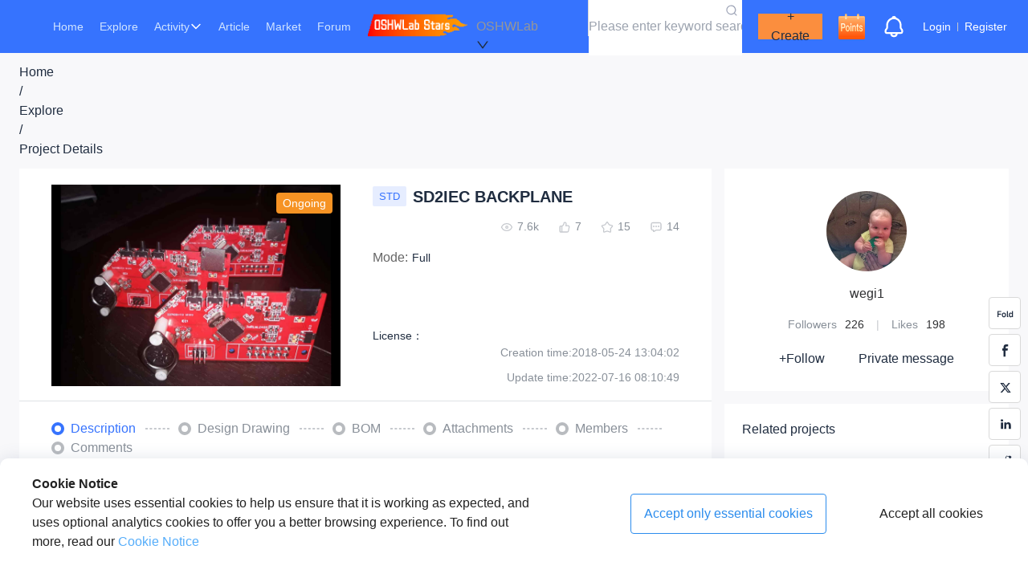

--- FILE ---
content_type: text/html; charset=utf-8
request_url: https://oshwlab.com/wegi1/sd2iec-backplane
body_size: 51587
content:
<!DOCTYPE html><html lang="en"><head><meta charSet="utf-8"/><meta name="viewport" content="width=device-width, initial-scale=1"/><link rel="preload" as="image" href="/_next/static/media/spark_free.1179d296.gif"/><link rel="preload" as="image" href="/_next/static/media/check_in.24d4c9c4.png"/><link rel="preload" as="image" href="/_next/static/media/police-1.34ef861f.png"/><link rel="preload" as="image" href="//image.easyeda.com/avatars/2019/10/kA72n7KSgStwDfy8Tnu3SqtKLQGwzUXx3vpgJJxd.jpeg"/><link rel="preload" as="image" href="/_next/static/media/empty2.28562477.png"/><link rel="preload" as="image" href="/_next/static/media/empty1.f115c8c9.png"/><link rel="preload" as="image" href="/_next/static/media/clone.4d8f0c21.png"/><link rel="preload" as="image" href="//image.easyeda.com/avatars/2018/6/gulE3LbE02v9ugBRZx48E8WfQ7BG5dAbr5CHIAKr.jpeg"/><link rel="preload" as="image" href="/_next/static/media/no-content.81aa631d.png"/><link rel="stylesheet" href="/_next/static/css/b2dc2c8a0ce876b7.css" data-precedence="next"/><link rel="stylesheet" href="/_next/static/css/6f6b1c4af6371d49.css" data-precedence="next"/><link rel="stylesheet" href="/_next/static/css/31c28a41f88c1b87.css" data-precedence="next"/><link rel="stylesheet" href="/_next/static/css/3c01c80d013aff3b.css" data-precedence="next"/><link rel="stylesheet" href="/_next/static/css/457ccfa871df0f82.css" data-precedence="next"/><link rel="preload" as="script" fetchPriority="low" href="/_next/static/chunks/webpack-ffe6502132858a45.js"/><script src="/_next/static/chunks/fd9d1056-96f2ce78ff3bc886.js" async=""></script><script src="/_next/static/chunks/2117-5daaea851d4cdbec.js" async=""></script><script src="/_next/static/chunks/main-app-74a503ec4c29c974.js" async=""></script><script src="/_next/static/chunks/aaea2bcf-d1518ecb6e15153a.js" async=""></script><script src="/_next/static/chunks/447-dfb73e2eb896ca5c.js" async=""></script><script src="/_next/static/chunks/3464-beaf40199f457541.js" async=""></script><script src="/_next/static/chunks/2367-d1f0144d755ef664.js" async=""></script><script src="/_next/static/chunks/7154-9fc58007852e0a05.js" async=""></script><script src="/_next/static/chunks/212-e0bd07583ed64bae.js" async=""></script><script src="/_next/static/chunks/8503-a607489517c41ea8.js" async=""></script><script src="/_next/static/chunks/7821-bb54bd519dfb6e43.js" async=""></script><script src="/_next/static/chunks/1021-175403e30c833bdf.js" async=""></script><script src="/_next/static/chunks/3679-bdb010d583086fd5.js" async=""></script><script src="/_next/static/chunks/3002-111115269597dd4f.js" async=""></script><script src="/_next/static/chunks/7287-da4bd1af33dd6dc1.js" async=""></script><script src="/_next/static/chunks/4440-23655e07a25c5f0b.js" async=""></script><script src="/_next/static/chunks/2186-b7d42885a40b4d4f.js" async=""></script><script src="/_next/static/chunks/8461-65c7d01e7556a985.js" async=""></script><script src="/_next/static/chunks/9547-38005cc672f243a0.js" async=""></script><script src="/_next/static/chunks/464-f848f0a6e31aa1ab.js" async=""></script><script src="/_next/static/chunks/9421-d4527560f2946521.js" async=""></script><script src="/_next/static/chunks/9987-381eda808b612754.js" async=""></script><script src="/_next/static/chunks/1975-e3eb37b87848b611.js" async=""></script><script src="/_next/static/chunks/6012-89ff1b2275b48c86.js" async=""></script><script src="/_next/static/chunks/5869-623382989694f331.js" async=""></script><script src="/_next/static/chunks/671-2f6687bacef2675a.js" async=""></script><script src="/_next/static/chunks/19-b5f27c2389d286e6.js" async=""></script><script src="/_next/static/chunks/3971-87fbc0a280fd9483.js" async=""></script><script src="/_next/static/chunks/5543-7e20f1b94f23b9a1.js" async=""></script><script src="/_next/static/chunks/8661-af92de7d71847394.js" async=""></script><script src="/_next/static/chunks/app/layout-55ec561bc5a722ae.js" async=""></script><script src="/_next/static/chunks/app/error-97270f9dc4f1731c.js" async=""></script><script src="https://static-pub.jlcpcb.com/js/monitor-sdk/apps/prod/easyeda-lab-pc/oshwlab-web/jlc-apm-sdk.js" async=""></script><script src="/_next/static/chunks/d3ac728e-f58ca9aeeb66bf68.js" async=""></script><script src="/_next/static/chunks/2891d918-c0d245a4e1214025.js" async=""></script><script src="/_next/static/chunks/174e4490-2b18d2a0cf5050dd.js" async=""></script><script src="/_next/static/chunks/b5835363-b3d8fe49bc3566b1.js" async=""></script><script src="/_next/static/chunks/2659-52a59c2b02b8f840.js" async=""></script><script src="/_next/static/chunks/1163-a166d186da10ca97.js" async=""></script><script src="/_next/static/chunks/9097-debd71b1b3405f1b.js" async=""></script><script src="/_next/static/chunks/4489-3fb7aaf98d28eddf.js" async=""></script><script src="/_next/static/chunks/8997-ed26ce7d579b74e6.js" async=""></script><script src="/_next/static/chunks/5675-992451719a040a52.js" async=""></script><script src="/_next/static/chunks/1121-4921d06f477815aa.js" async=""></script><script src="/_next/static/chunks/9377-9363f9ac878e4bd2.js" async=""></script><script src="/_next/static/chunks/8110-927a4d3b5f656c63.js" async=""></script><script src="/_next/static/chunks/4642-5f8c7532ed9050e3.js" async=""></script><script src="/_next/static/chunks/2382-39268fa8f771b4ff.js" async=""></script><script src="/_next/static/chunks/1390-b34e4446ddc0264f.js" async=""></script><script src="/_next/static/chunks/2189-00a6c824dd5748ee.js" async=""></script><script src="/_next/static/chunks/4066-481fc6c17a38186d.js" async=""></script><script src="/_next/static/chunks/app/%5Busername%5D/(project)/%5Bpath%5D/page-f7922633aabb9c08.js" async=""></script><link rel="preload" href="https://www.googletagmanager.com/gtag/js?id=G-7GN8T2YPCK" as="script"/><meta name="360-site-verification" content="458d47b35d203e9c3c77eab3e510ab87"/><meta name="baidu-site-verification" content="codeva-WzbBtSF1Ve"/><link rel="canonical" href="https://oshwhub.com"/><link rel="icon" href="/favicon.ico" type="image/x-icon" sizes="16x16"/><meta property="og:image" content="/_next/static/media/logo.e924b854.png"/><title>SD2IEC BACKPLANE - Platform for creating and sharing projects - OSHWLab</title><meta name="description" content="Whether you are sharing innovative hardware designs or finding design inspiration, this is the best place for you. From beginner to specialist, we can all communicate and learn together. We invite you to design and share with us."/><meta name="keywords" content=",Platform for creating and sharing projects - OSHWLab"/><script src="/_next/static/chunks/polyfills-42372ed130431b0a.js" noModule=""></script><style id="antd-cssinjs" data-rc-order="prepend" data-rc-priority="-1000">:where(.css-ff4vvd) a{color:#1677ff;text-decoration:none;background-color:transparent;outline:none;cursor:pointer;transition:color 0.3s;-webkit-text-decoration-skip:objects;}:where(.css-ff4vvd) a:hover{color:#69b1ff;}:where(.css-ff4vvd) a:active{color:#0958d9;}:where(.css-ff4vvd) a:active,:where(.css-ff4vvd) a:hover{text-decoration:none;outline:0;}:where(.css-ff4vvd) a:focus{text-decoration:none;outline:0;}:where(.css-ff4vvd) a[disabled]{color:rgba(0, 0, 0, 0.25);cursor:not-allowed;}:where(.css-ff4vvd).ant-btn{font-family:-apple-system,BlinkMacSystemFont,'Segoe UI',Roboto,'Helvetica Neue',Arial,'Noto Sans',sans-serif,'Apple Color Emoji','Segoe UI Emoji','Segoe UI Symbol','Noto Color Emoji';font-size:14px;box-sizing:border-box;}:where(.css-ff4vvd).ant-btn::before,:where(.css-ff4vvd).ant-btn::after{box-sizing:border-box;}:where(.css-ff4vvd).ant-btn [class^="ant-btn"],:where(.css-ff4vvd).ant-btn [class*=" ant-btn"]{box-sizing:border-box;}:where(.css-ff4vvd).ant-btn [class^="ant-btn"]::before,:where(.css-ff4vvd).ant-btn [class*=" ant-btn"]::before,:where(.css-ff4vvd).ant-btn [class^="ant-btn"]::after,:where(.css-ff4vvd).ant-btn [class*=" ant-btn"]::after{box-sizing:border-box;}:where(.css-ff4vvd).ant-btn{outline:none;position:relative;display:inline-block;font-weight:400;white-space:nowrap;text-align:center;background-image:none;background:transparent;border:1px solid transparent;cursor:pointer;transition:all 0.2s cubic-bezier(0.645, 0.045, 0.355, 1);user-select:none;touch-action:manipulation;color:rgba(0, 0, 0, 0.88);}:where(.css-ff4vvd).ant-btn:disabled>*{pointer-events:none;}:where(.css-ff4vvd).ant-btn >span{display:inline-block;}:where(.css-ff4vvd).ant-btn .ant-btn-icon{line-height:0;}:where(.css-ff4vvd).ant-btn >.anticon+span,:where(.css-ff4vvd).ant-btn >span+.anticon{margin-inline-start:8px;}:where(.css-ff4vvd).ant-btn:not(.ant-btn-icon-only)>.ant-btn-icon.ant-btn-loading-icon,:where(.css-ff4vvd).ant-btn:not(.ant-btn-icon-only)>.ant-btn-icon:not(:last-child){margin-inline-end:8px;}:where(.css-ff4vvd).ant-btn >a{color:currentColor;}:where(.css-ff4vvd).ant-btn:not(:disabled):focus-visible{outline:4px solid #b0d0ff;outline-offset:1px;transition:outline-offset 0s,outline 0s;}:where(.css-ff4vvd).ant-btn.ant-btn-two-chinese-chars::first-letter{letter-spacing:0.34em;}:where(.css-ff4vvd).ant-btn.ant-btn-two-chinese-chars>*:not(.anticon){margin-inline-end:-0.34em;letter-spacing:0.34em;}:where(.css-ff4vvd).ant-btn-icon-only.ant-btn-compact-item{flex:none;}:where(.css-ff4vvd).ant-btn{font-size:14px;line-height:1.5714285714285714;height:32px;padding:4px 15px;border-radius:4px;}:where(.css-ff4vvd).ant-btn.ant-btn-icon-only{width:32px;padding-inline-start:0;padding-inline-end:0;}:where(.css-ff4vvd).ant-btn.ant-btn-icon-only.ant-btn-round{width:auto;}:where(.css-ff4vvd).ant-btn.ant-btn-icon-only .anticon{font-size:16px;}:where(.css-ff4vvd).ant-btn.ant-btn-loading{opacity:0.65;cursor:default;}:where(.css-ff4vvd).ant-btn .ant-btn-loading-icon{transition:width 0.3s cubic-bezier(0.645, 0.045, 0.355, 1),opacity 0.3s cubic-bezier(0.645, 0.045, 0.355, 1);}:where(.css-ff4vvd).ant-btn.ant-btn-circle.ant-btn{min-width:32px;padding-inline-start:0;padding-inline-end:0;border-radius:50%;}:where(.css-ff4vvd).ant-btn.ant-btn-round.ant-btn{border-radius:32px;padding-inline-start:16px;padding-inline-end:16px;}:where(.css-ff4vvd).ant-btn-sm{font-size:14px;line-height:1.5714285714285714;height:28px;padding:2px 7px;border-radius:4px;}:where(.css-ff4vvd).ant-btn-sm.ant-btn-icon-only{width:28px;padding-inline-start:0;padding-inline-end:0;}:where(.css-ff4vvd).ant-btn-sm.ant-btn-icon-only.ant-btn-round{width:auto;}:where(.css-ff4vvd).ant-btn-sm.ant-btn-icon-only .anticon{font-size:14px;}:where(.css-ff4vvd).ant-btn-sm.ant-btn-loading{opacity:0.65;cursor:default;}:where(.css-ff4vvd).ant-btn-sm .ant-btn-loading-icon{transition:width 0.3s cubic-bezier(0.645, 0.045, 0.355, 1),opacity 0.3s cubic-bezier(0.645, 0.045, 0.355, 1);}:where(.css-ff4vvd).ant-btn.ant-btn-circle.ant-btn-sm{min-width:28px;padding-inline-start:0;padding-inline-end:0;border-radius:50%;}:where(.css-ff4vvd).ant-btn.ant-btn-round.ant-btn-sm{border-radius:28px;padding-inline-start:14px;padding-inline-end:14px;}:where(.css-ff4vvd).ant-btn-lg{font-size:14px;line-height:1.5714285714285714;height:40px;padding:8px 15px;border-radius:4px;}:where(.css-ff4vvd).ant-btn-lg.ant-btn-icon-only{width:40px;padding-inline-start:0;padding-inline-end:0;}:where(.css-ff4vvd).ant-btn-lg.ant-btn-icon-only.ant-btn-round{width:auto;}:where(.css-ff4vvd).ant-btn-lg.ant-btn-icon-only .anticon{font-size:18px;}:where(.css-ff4vvd).ant-btn-lg.ant-btn-loading{opacity:0.65;cursor:default;}:where(.css-ff4vvd).ant-btn-lg .ant-btn-loading-icon{transition:width 0.3s cubic-bezier(0.645, 0.045, 0.355, 1),opacity 0.3s cubic-bezier(0.645, 0.045, 0.355, 1);}:where(.css-ff4vvd).ant-btn.ant-btn-circle.ant-btn-lg{min-width:40px;padding-inline-start:0;padding-inline-end:0;border-radius:50%;}:where(.css-ff4vvd).ant-btn.ant-btn-round.ant-btn-lg{border-radius:40px;padding-inline-start:20px;padding-inline-end:20px;}:where(.css-ff4vvd).ant-btn.ant-btn-block{width:100%;}:where(.css-ff4vvd).ant-btn-default{background:#ffffff;border-color:var(--line-3);color:var(--text-5);box-shadow:0 2px 0 rgba(0, 0, 0, 0.02);}:where(.css-ff4vvd).ant-btn-default:disabled,:where(.css-ff4vvd).ant-btn-default.ant-btn-disabled{cursor:not-allowed;border-color:#d9d9d9;color:rgba(0, 0, 0, 0.25);background:rgba(0, 0, 0, 0.04);box-shadow:none;}:where(.css-ff4vvd).ant-btn-default:not(:disabled):not(.ant-btn-disabled):hover{color:#5e94ff;border-color:#5e94ff;background:#ffffff;}:where(.css-ff4vvd).ant-btn-default:not(:disabled):not(.ant-btn-disabled):active{color:#2353d9;border-color:#2353d9;background:#ffffff;}:where(.css-ff4vvd).ant-btn-default.ant-btn-background-ghost{color:#ffffff;background:transparent;border-color:#ffffff;box-shadow:none;}:where(.css-ff4vvd).ant-btn-default.ant-btn-background-ghost:not(:disabled):not(.ant-btn-disabled):hover{background:transparent;}:where(.css-ff4vvd).ant-btn-default.ant-btn-background-ghost:not(:disabled):not(.ant-btn-disabled):active{background:transparent;}:where(.css-ff4vvd).ant-btn-default.ant-btn-background-ghost:disabled{cursor:not-allowed;color:rgba(0, 0, 0, 0.25);border-color:#d9d9d9;}:where(.css-ff4vvd).ant-btn-default.ant-btn-dangerous{color:#ff4d4f;border-color:#ff4d4f;}:where(.css-ff4vvd).ant-btn-default.ant-btn-dangerous:not(:disabled):not(.ant-btn-disabled):hover{color:#ff7875;border-color:#ffa39e;}:where(.css-ff4vvd).ant-btn-default.ant-btn-dangerous:not(:disabled):not(.ant-btn-disabled):active{color:#d9363e;border-color:#d9363e;}:where(.css-ff4vvd).ant-btn-default.ant-btn-dangerous.ant-btn-background-ghost{color:#ff4d4f;background:transparent;border-color:#ff4d4f;box-shadow:none;}:where(.css-ff4vvd).ant-btn-default.ant-btn-dangerous.ant-btn-background-ghost:not(:disabled):not(.ant-btn-disabled):hover{background:transparent;}:where(.css-ff4vvd).ant-btn-default.ant-btn-dangerous.ant-btn-background-ghost:not(:disabled):not(.ant-btn-disabled):active{background:transparent;}:where(.css-ff4vvd).ant-btn-default.ant-btn-dangerous.ant-btn-background-ghost:disabled{cursor:not-allowed;color:rgba(0, 0, 0, 0.25);border-color:#d9d9d9;}:where(.css-ff4vvd).ant-btn-default.ant-btn-dangerous:disabled,:where(.css-ff4vvd).ant-btn-default.ant-btn-dangerous.ant-btn-disabled{cursor:not-allowed;border-color:#d9d9d9;color:rgba(0, 0, 0, 0.25);background:rgba(0, 0, 0, 0.04);box-shadow:none;}:where(.css-ff4vvd).ant-btn-primary{color:#fff;background:#3673fe;box-shadow:0 2px 0 rgba(5, 122, 255, 0.06);}:where(.css-ff4vvd).ant-btn-primary:disabled,:where(.css-ff4vvd).ant-btn-primary.ant-btn-disabled{cursor:not-allowed;border-color:#d9d9d9;color:rgba(0, 0, 0, 0.25);background:rgba(0, 0, 0, 0.04);box-shadow:none;}:where(.css-ff4vvd).ant-btn-primary:not(:disabled):not(.ant-btn-disabled):hover{color:#fff;background:#5e94ff;}:where(.css-ff4vvd).ant-btn-primary:not(:disabled):not(.ant-btn-disabled):active{color:#fff;background:#2353d9;}:where(.css-ff4vvd).ant-btn-primary.ant-btn-background-ghost{color:#3673fe;background:transparent;border-color:#3673fe;box-shadow:none;}:where(.css-ff4vvd).ant-btn-primary.ant-btn-background-ghost:not(:disabled):not(.ant-btn-disabled):hover{background:transparent;color:#5e94ff;border-color:#5e94ff;}:where(.css-ff4vvd).ant-btn-primary.ant-btn-background-ghost:not(:disabled):not(.ant-btn-disabled):active{background:transparent;color:#2353d9;border-color:#2353d9;}:where(.css-ff4vvd).ant-btn-primary.ant-btn-background-ghost:disabled{cursor:not-allowed;color:rgba(0, 0, 0, 0.25);border-color:#d9d9d9;}:where(.css-ff4vvd).ant-btn-primary.ant-btn-dangerous{background:#ff4d4f;box-shadow:0 2px 0 rgba(255, 38, 5, 0.06);color:#fff;}:where(.css-ff4vvd).ant-btn-primary.ant-btn-dangerous:not(:disabled):not(.ant-btn-disabled):hover{background:#ff7875;}:where(.css-ff4vvd).ant-btn-primary.ant-btn-dangerous:not(:disabled):not(.ant-btn-disabled):active{background:#d9363e;}:where(.css-ff4vvd).ant-btn-primary.ant-btn-dangerous.ant-btn-background-ghost{color:#ff4d4f;background:transparent;border-color:#ff4d4f;box-shadow:none;}:where(.css-ff4vvd).ant-btn-primary.ant-btn-dangerous.ant-btn-background-ghost:not(:disabled):not(.ant-btn-disabled):hover{background:transparent;color:#ff7875;border-color:#ff7875;}:where(.css-ff4vvd).ant-btn-primary.ant-btn-dangerous.ant-btn-background-ghost:not(:disabled):not(.ant-btn-disabled):active{background:transparent;color:#d9363e;border-color:#d9363e;}:where(.css-ff4vvd).ant-btn-primary.ant-btn-dangerous.ant-btn-background-ghost:disabled{cursor:not-allowed;color:rgba(0, 0, 0, 0.25);border-color:#d9d9d9;}:where(.css-ff4vvd).ant-btn-primary.ant-btn-dangerous:disabled,:where(.css-ff4vvd).ant-btn-primary.ant-btn-dangerous.ant-btn-disabled{cursor:not-allowed;border-color:#d9d9d9;color:rgba(0, 0, 0, 0.25);background:rgba(0, 0, 0, 0.04);box-shadow:none;}:where(.css-ff4vvd).ant-btn-dashed{background:#ffffff;border-color:var(--line-3);color:var(--text-5);box-shadow:0 2px 0 rgba(0, 0, 0, 0.02);border-style:dashed;}:where(.css-ff4vvd).ant-btn-dashed:disabled,:where(.css-ff4vvd).ant-btn-dashed.ant-btn-disabled{cursor:not-allowed;border-color:#d9d9d9;color:rgba(0, 0, 0, 0.25);background:rgba(0, 0, 0, 0.04);box-shadow:none;}:where(.css-ff4vvd).ant-btn-dashed:not(:disabled):not(.ant-btn-disabled):hover{color:#5e94ff;border-color:#5e94ff;background:#ffffff;}:where(.css-ff4vvd).ant-btn-dashed:not(:disabled):not(.ant-btn-disabled):active{color:#2353d9;border-color:#2353d9;background:#ffffff;}:where(.css-ff4vvd).ant-btn-dashed.ant-btn-background-ghost{color:#ffffff;background:transparent;border-color:#ffffff;box-shadow:none;}:where(.css-ff4vvd).ant-btn-dashed.ant-btn-background-ghost:not(:disabled):not(.ant-btn-disabled):hover{background:transparent;}:where(.css-ff4vvd).ant-btn-dashed.ant-btn-background-ghost:not(:disabled):not(.ant-btn-disabled):active{background:transparent;}:where(.css-ff4vvd).ant-btn-dashed.ant-btn-background-ghost:disabled{cursor:not-allowed;color:rgba(0, 0, 0, 0.25);border-color:#d9d9d9;}:where(.css-ff4vvd).ant-btn-dashed.ant-btn-dangerous{color:#ff4d4f;border-color:#ff4d4f;}:where(.css-ff4vvd).ant-btn-dashed.ant-btn-dangerous:not(:disabled):not(.ant-btn-disabled):hover{color:#ff7875;border-color:#ffa39e;}:where(.css-ff4vvd).ant-btn-dashed.ant-btn-dangerous:not(:disabled):not(.ant-btn-disabled):active{color:#d9363e;border-color:#d9363e;}:where(.css-ff4vvd).ant-btn-dashed.ant-btn-dangerous.ant-btn-background-ghost{color:#ff4d4f;background:transparent;border-color:#ff4d4f;box-shadow:none;}:where(.css-ff4vvd).ant-btn-dashed.ant-btn-dangerous.ant-btn-background-ghost:not(:disabled):not(.ant-btn-disabled):hover{background:transparent;}:where(.css-ff4vvd).ant-btn-dashed.ant-btn-dangerous.ant-btn-background-ghost:not(:disabled):not(.ant-btn-disabled):active{background:transparent;}:where(.css-ff4vvd).ant-btn-dashed.ant-btn-dangerous.ant-btn-background-ghost:disabled{cursor:not-allowed;color:rgba(0, 0, 0, 0.25);border-color:#d9d9d9;}:where(.css-ff4vvd).ant-btn-dashed.ant-btn-dangerous:disabled,:where(.css-ff4vvd).ant-btn-dashed.ant-btn-dangerous.ant-btn-disabled{cursor:not-allowed;border-color:#d9d9d9;color:rgba(0, 0, 0, 0.25);background:rgba(0, 0, 0, 0.04);box-shadow:none;}:where(.css-ff4vvd).ant-btn-link{color:#1677ff;}:where(.css-ff4vvd).ant-btn-link:not(:disabled):not(.ant-btn-disabled):hover{color:#69b1ff;background:transparent;}:where(.css-ff4vvd).ant-btn-link:not(:disabled):not(.ant-btn-disabled):active{color:#0958d9;}:where(.css-ff4vvd).ant-btn-link:disabled,:where(.css-ff4vvd).ant-btn-link.ant-btn-disabled{cursor:not-allowed;color:rgba(0, 0, 0, 0.25);}:where(.css-ff4vvd).ant-btn-link.ant-btn-dangerous{color:#ff4d4f;}:where(.css-ff4vvd).ant-btn-link.ant-btn-dangerous:not(:disabled):not(.ant-btn-disabled):hover{color:#ff7875;}:where(.css-ff4vvd).ant-btn-link.ant-btn-dangerous:not(:disabled):not(.ant-btn-disabled):active{color:#d9363e;}:where(.css-ff4vvd).ant-btn-link.ant-btn-dangerous:disabled,:where(.css-ff4vvd).ant-btn-link.ant-btn-dangerous.ant-btn-disabled{cursor:not-allowed;color:rgba(0, 0, 0, 0.25);}:where(.css-ff4vvd).ant-btn-text:not(:disabled):not(.ant-btn-disabled):hover{color:rgba(0, 0, 0, 0.88);background:rgba(0, 0, 0, 0.06);}:where(.css-ff4vvd).ant-btn-text:not(:disabled):not(.ant-btn-disabled):active{color:rgba(0, 0, 0, 0.88);background:rgba(0, 0, 0, 0.15);}:where(.css-ff4vvd).ant-btn-text:disabled,:where(.css-ff4vvd).ant-btn-text.ant-btn-disabled{cursor:not-allowed;color:rgba(0, 0, 0, 0.25);}:where(.css-ff4vvd).ant-btn-text.ant-btn-dangerous{color:#ff4d4f;}:where(.css-ff4vvd).ant-btn-text.ant-btn-dangerous:disabled,:where(.css-ff4vvd).ant-btn-text.ant-btn-dangerous.ant-btn-disabled{cursor:not-allowed;color:rgba(0, 0, 0, 0.25);}:where(.css-ff4vvd).ant-btn-text.ant-btn-dangerous:not(:disabled):not(.ant-btn-disabled):hover{color:#ff7875;background:#fff2f0;}:where(.css-ff4vvd).ant-btn-text.ant-btn-dangerous:not(:disabled):not(.ant-btn-disabled):active{color:#ff7875;background:#fff2f0;}:where(.css-ff4vvd).ant-btn-ghost.ant-btn-background-ghost{color:#ffffff;background:transparent;border-color:#ffffff;box-shadow:none;}:where(.css-ff4vvd).ant-btn-ghost.ant-btn-background-ghost:not(:disabled):not(.ant-btn-disabled):hover{background:transparent;}:where(.css-ff4vvd).ant-btn-ghost.ant-btn-background-ghost:not(:disabled):not(.ant-btn-disabled):active{background:transparent;}:where(.css-ff4vvd).ant-btn-ghost.ant-btn-background-ghost:disabled{cursor:not-allowed;color:rgba(0, 0, 0, 0.25);border-color:#d9d9d9;}:where(.css-ff4vvd).ant-btn-group{position:relative;display:inline-flex;}:where(.css-ff4vvd).ant-btn-group >span:not(:last-child),:where(.css-ff4vvd).ant-btn-group >.ant-btn:not(:last-child),:where(.css-ff4vvd).ant-btn-group >span:not(:last-child)>.ant-btn,:where(.css-ff4vvd).ant-btn-group >.ant-btn:not(:last-child)>.ant-btn{border-start-end-radius:0;border-end-end-radius:0;}:where(.css-ff4vvd).ant-btn-group >span:not(:first-child),:where(.css-ff4vvd).ant-btn-group >.ant-btn:not(:first-child){margin-inline-start:-1px;}:where(.css-ff4vvd).ant-btn-group >span:not(:first-child),:where(.css-ff4vvd).ant-btn-group >.ant-btn:not(:first-child),:where(.css-ff4vvd).ant-btn-group >span:not(:first-child)>.ant-btn,:where(.css-ff4vvd).ant-btn-group >.ant-btn:not(:first-child)>.ant-btn{border-start-start-radius:0;border-end-start-radius:0;}:where(.css-ff4vvd).ant-btn-group .ant-btn{position:relative;z-index:1;}:where(.css-ff4vvd).ant-btn-group .ant-btn:hover,:where(.css-ff4vvd).ant-btn-group .ant-btn:focus,:where(.css-ff4vvd).ant-btn-group .ant-btn:active{z-index:2;}:where(.css-ff4vvd).ant-btn-group .ant-btn[disabled]{z-index:0;}:where(.css-ff4vvd).ant-btn-group .ant-btn-icon-only{font-size:14px;}:where(.css-ff4vvd).ant-btn-group >span:not(:last-child):not(:disabled),:where(.css-ff4vvd).ant-btn-group >.ant-btn-primary:not(:last-child):not(:disabled),:where(.css-ff4vvd).ant-btn-group >span:not(:last-child)>.ant-btn-primary:not(:disabled),:where(.css-ff4vvd).ant-btn-group >.ant-btn-primary:not(:last-child)>.ant-btn-primary:not(:disabled){border-inline-end-color:#5e94ff;}:where(.css-ff4vvd).ant-btn-group >span:not(:first-child):not(:disabled),:where(.css-ff4vvd).ant-btn-group >.ant-btn-primary:not(:first-child):not(:disabled),:where(.css-ff4vvd).ant-btn-group >span:not(:first-child)>.ant-btn-primary:not(:disabled),:where(.css-ff4vvd).ant-btn-group >.ant-btn-primary:not(:first-child)>.ant-btn-primary:not(:disabled){border-inline-start-color:#5e94ff;}:where(.css-ff4vvd).ant-btn-group >span:not(:last-child):not(:disabled),:where(.css-ff4vvd).ant-btn-group >.ant-btn-danger:not(:last-child):not(:disabled),:where(.css-ff4vvd).ant-btn-group >span:not(:last-child)>.ant-btn-danger:not(:disabled),:where(.css-ff4vvd).ant-btn-group >.ant-btn-danger:not(:last-child)>.ant-btn-danger:not(:disabled){border-inline-end-color:#ff7875;}:where(.css-ff4vvd).ant-btn-group >span:not(:first-child):not(:disabled),:where(.css-ff4vvd).ant-btn-group >.ant-btn-danger:not(:first-child):not(:disabled),:where(.css-ff4vvd).ant-btn-group >span:not(:first-child)>.ant-btn-danger:not(:disabled),:where(.css-ff4vvd).ant-btn-group >.ant-btn-danger:not(:first-child)>.ant-btn-danger:not(:disabled){border-inline-start-color:#ff7875;}:where(.css-ff4vvd).ant-badge{font-family:-apple-system,BlinkMacSystemFont,'Segoe UI',Roboto,'Helvetica Neue',Arial,'Noto Sans',sans-serif,'Apple Color Emoji','Segoe UI Emoji','Segoe UI Symbol','Noto Color Emoji';font-size:14px;box-sizing:border-box;}:where(.css-ff4vvd).ant-badge::before,:where(.css-ff4vvd).ant-badge::after{box-sizing:border-box;}:where(.css-ff4vvd).ant-badge [class^="ant-badge"],:where(.css-ff4vvd).ant-badge [class*=" ant-badge"]{box-sizing:border-box;}:where(.css-ff4vvd).ant-badge [class^="ant-badge"]::before,:where(.css-ff4vvd).ant-badge [class*=" ant-badge"]::before,:where(.css-ff4vvd).ant-badge [class^="ant-badge"]::after,:where(.css-ff4vvd).ant-badge [class*=" ant-badge"]::after{box-sizing:border-box;}:where(.css-ff4vvd).ant-badge{box-sizing:border-box;margin:0;padding:0;color:rgba(0, 0, 0, 0.88);font-size:14px;line-height:1;list-style:none;font-family:-apple-system,BlinkMacSystemFont,'Segoe UI',Roboto,'Helvetica Neue',Arial,'Noto Sans',sans-serif,'Apple Color Emoji','Segoe UI Emoji','Segoe UI Symbol','Noto Color Emoji';position:relative;display:inline-block;width:fit-content;}:where(.css-ff4vvd).ant-badge .ant-badge-count{z-index:auto;min-width:20px;height:20px;color:#ffffff;font-weight:normal;font-size:12px;line-height:20px;white-space:nowrap;text-align:center;background:#ff4d4f;border-radius:10px;box-shadow:0 0 0 1px #ffffff;transition:background 0.2s;}:where(.css-ff4vvd).ant-badge .ant-badge-count a{color:#ffffff;}:where(.css-ff4vvd).ant-badge .ant-badge-count a:hover{color:#ffffff;}a:hover :where(.css-ff4vvd).ant-badge .ant-badge-count{background:#ff7875;}:where(.css-ff4vvd).ant-badge .ant-badge-count-sm{min-width:14px;height:14px;font-size:12px;line-height:14px;border-radius:7px;}:where(.css-ff4vvd).ant-badge .ant-badge-multiple-words{padding:0 8px;}:where(.css-ff4vvd).ant-badge .ant-badge-multiple-words bdi{unicode-bidi:plaintext;}:where(.css-ff4vvd).ant-badge .ant-badge-dot{z-index:auto;width:6px;min-width:6px;height:6px;background:#ff4d4f;border-radius:100%;box-shadow:0 0 0 1px #ffffff;}:where(.css-ff4vvd).ant-badge .ant-badge-dot.ant-scroll-number{transition:background 0.3s;}:where(.css-ff4vvd).ant-badge .ant-badge-count,:where(.css-ff4vvd).ant-badge .ant-badge-dot,:where(.css-ff4vvd).ant-badge .ant-scroll-number-custom-component{position:absolute;top:0;inset-inline-end:0;transform:translate(50%, -50%);transform-origin:100% 0%;}:where(.css-ff4vvd).ant-badge .ant-badge-count.anticon-spin,:where(.css-ff4vvd).ant-badge .ant-badge-dot.anticon-spin,:where(.css-ff4vvd).ant-badge .ant-scroll-number-custom-component.anticon-spin{animation-name:css-ff4vvd-antBadgeLoadingCircle;animation-duration:1s;animation-iteration-count:infinite;animation-timing-function:linear;}:where(.css-ff4vvd).ant-badge.ant-badge-status{line-height:inherit;vertical-align:baseline;}:where(.css-ff4vvd).ant-badge.ant-badge-status .ant-badge-status-dot{position:relative;top:-1px;display:inline-block;width:6px;height:6px;vertical-align:middle;border-radius:50%;}:where(.css-ff4vvd).ant-badge.ant-badge-status .ant-badge-status-success{background-color:#52c41a;}:where(.css-ff4vvd).ant-badge.ant-badge-status .ant-badge-status-processing{overflow:visible;color:#3673fe;background-color:#3673fe;}:where(.css-ff4vvd).ant-badge.ant-badge-status .ant-badge-status-processing::after{position:absolute;top:0;inset-inline-start:0;width:100%;height:100%;border-width:1px;border-style:solid;border-color:inherit;border-radius:50%;animation-name:css-ff4vvd-antStatusProcessing;animation-duration:1.2s;animation-iteration-count:infinite;animation-timing-function:ease-in-out;content:"";}:where(.css-ff4vvd).ant-badge.ant-badge-status .ant-badge-status-default{background-color:rgba(0, 0, 0, 0.25);}:where(.css-ff4vvd).ant-badge.ant-badge-status .ant-badge-status-error{background-color:#ff4d4f;}:where(.css-ff4vvd).ant-badge.ant-badge-status .ant-badge-status-warning{background-color:#faad14;}:where(.css-ff4vvd).ant-badge.ant-badge-status .ant-badge-status-text{margin-inline-start:8px;color:rgba(0, 0, 0, 0.88);font-size:14px;}:where(.css-ff4vvd).ant-badge.ant-badge .ant-badge-color-blue{background:#1677ff;}:where(.css-ff4vvd).ant-badge.ant-badge .ant-badge-color-blue:not(.ant-badge-count){color:#1677ff;}:where(.css-ff4vvd).ant-badge.ant-badge .ant-badge-color-purple{background:#722ed1;}:where(.css-ff4vvd).ant-badge.ant-badge .ant-badge-color-purple:not(.ant-badge-count){color:#722ed1;}:where(.css-ff4vvd).ant-badge.ant-badge .ant-badge-color-cyan{background:#13c2c2;}:where(.css-ff4vvd).ant-badge.ant-badge .ant-badge-color-cyan:not(.ant-badge-count){color:#13c2c2;}:where(.css-ff4vvd).ant-badge.ant-badge .ant-badge-color-green{background:#52c41a;}:where(.css-ff4vvd).ant-badge.ant-badge .ant-badge-color-green:not(.ant-badge-count){color:#52c41a;}:where(.css-ff4vvd).ant-badge.ant-badge .ant-badge-color-magenta{background:#eb2f96;}:where(.css-ff4vvd).ant-badge.ant-badge .ant-badge-color-magenta:not(.ant-badge-count){color:#eb2f96;}:where(.css-ff4vvd).ant-badge.ant-badge .ant-badge-color-pink{background:#eb2f96;}:where(.css-ff4vvd).ant-badge.ant-badge .ant-badge-color-pink:not(.ant-badge-count){color:#eb2f96;}:where(.css-ff4vvd).ant-badge.ant-badge .ant-badge-color-red{background:#f5222d;}:where(.css-ff4vvd).ant-badge.ant-badge .ant-badge-color-red:not(.ant-badge-count){color:#f5222d;}:where(.css-ff4vvd).ant-badge.ant-badge .ant-badge-color-orange{background:#fa8c16;}:where(.css-ff4vvd).ant-badge.ant-badge .ant-badge-color-orange:not(.ant-badge-count){color:#fa8c16;}:where(.css-ff4vvd).ant-badge.ant-badge .ant-badge-color-yellow{background:#fadb14;}:where(.css-ff4vvd).ant-badge.ant-badge .ant-badge-color-yellow:not(.ant-badge-count){color:#fadb14;}:where(.css-ff4vvd).ant-badge.ant-badge .ant-badge-color-volcano{background:#fa541c;}:where(.css-ff4vvd).ant-badge.ant-badge .ant-badge-color-volcano:not(.ant-badge-count){color:#fa541c;}:where(.css-ff4vvd).ant-badge.ant-badge .ant-badge-color-geekblue{background:#2f54eb;}:where(.css-ff4vvd).ant-badge.ant-badge .ant-badge-color-geekblue:not(.ant-badge-count){color:#2f54eb;}:where(.css-ff4vvd).ant-badge.ant-badge .ant-badge-color-lime{background:#a0d911;}:where(.css-ff4vvd).ant-badge.ant-badge .ant-badge-color-lime:not(.ant-badge-count){color:#a0d911;}:where(.css-ff4vvd).ant-badge.ant-badge .ant-badge-color-gold{background:#faad14;}:where(.css-ff4vvd).ant-badge.ant-badge .ant-badge-color-gold:not(.ant-badge-count){color:#faad14;}:where(.css-ff4vvd).ant-badge .ant-badge-zoom-appear,:where(.css-ff4vvd).ant-badge .ant-badge-zoom-enter{animation-name:css-ff4vvd-antZoomBadgeIn;animation-duration:0.3s;animation-timing-function:cubic-bezier(0.12, 0.4, 0.29, 1.46);animation-fill-mode:both;}:where(.css-ff4vvd).ant-badge .ant-badge-zoom-leave{animation-name:css-ff4vvd-antZoomBadgeOut;animation-duration:0.3s;animation-timing-function:cubic-bezier(0.12, 0.4, 0.29, 1.46);animation-fill-mode:both;}:where(.css-ff4vvd).ant-badge.ant-badge-not-a-wrapper .ant-badge-zoom-appear,:where(.css-ff4vvd).ant-badge.ant-badge-not-a-wrapper .ant-badge-zoom-enter{animation-name:css-ff4vvd-antNoWrapperZoomBadgeIn;animation-duration:0.3s;animation-timing-function:cubic-bezier(0.12, 0.4, 0.29, 1.46);}:where(.css-ff4vvd).ant-badge.ant-badge-not-a-wrapper .ant-badge-zoom-leave{animation-name:css-ff4vvd-antNoWrapperZoomBadgeOut;animation-duration:0.3s;animation-timing-function:cubic-bezier(0.12, 0.4, 0.29, 1.46);}:where(.css-ff4vvd).ant-badge.ant-badge-not-a-wrapper:not(.ant-badge-status){vertical-align:middle;}:where(.css-ff4vvd).ant-badge.ant-badge-not-a-wrapper .ant-scroll-number-custom-component,:where(.css-ff4vvd).ant-badge.ant-badge-not-a-wrapper .ant-badge-count{transform:none;}:where(.css-ff4vvd).ant-badge.ant-badge-not-a-wrapper .ant-scroll-number-custom-component,:where(.css-ff4vvd).ant-badge.ant-badge-not-a-wrapper .ant-scroll-number{position:relative;top:auto;display:block;transform-origin:50% 50%;}:where(.css-ff4vvd).ant-badge .ant-scroll-number{overflow:hidden;}:where(.css-ff4vvd).ant-badge .ant-scroll-number .ant-scroll-number-only{position:relative;display:inline-block;height:20px;transition:all 0.3s cubic-bezier(0.12, 0.4, 0.29, 1.46);-webkit-transform-style:preserve-3d;-webkit-backface-visibility:hidden;}:where(.css-ff4vvd).ant-badge .ant-scroll-number .ant-scroll-number-only >p.ant-scroll-number-only-unit{height:20px;margin:0;-webkit-transform-style:preserve-3d;-webkit-backface-visibility:hidden;}:where(.css-ff4vvd).ant-badge .ant-scroll-number .ant-scroll-number-symbol{vertical-align:top;}:where(.css-ff4vvd).ant-badge-rtl{direction:rtl;}:where(.css-ff4vvd).ant-badge-rtl .ant-badge-count,:where(.css-ff4vvd).ant-badge-rtl .ant-badge-dot,:where(.css-ff4vvd).ant-badge-rtl .ant-scroll-number-custom-component{transform:translate(-50%, -50%);}@keyframes css-ff4vvd-antBadgeLoadingCircle{0%{transform-origin:50%;}100%{transform:translate(50%, -50%) rotate(360deg);transform-origin:50%;}}@keyframes css-ff4vvd-antStatusProcessing{0%{transform:scale(0.8);opacity:0.5;}100%{transform:scale(2.4);opacity:0;}}@keyframes css-ff4vvd-antZoomBadgeIn{0%{transform:scale(0) translate(50%, -50%);opacity:0;}100%{transform:scale(1) translate(50%, -50%);}}@keyframes css-ff4vvd-antZoomBadgeOut{0%{transform:scale(1) translate(50%, -50%);}100%{transform:scale(0) translate(50%, -50%);opacity:0;}}@keyframes css-ff4vvd-antNoWrapperZoomBadgeIn{0%{transform:scale(0);opacity:0;}100%{transform:scale(1);}}@keyframes css-ff4vvd-antNoWrapperZoomBadgeOut{0%{transform:scale(1);}100%{transform:scale(0);opacity:0;}}:where(.css-ff4vvd)[class^="ant-modal"],:where(.css-ff4vvd)[class*=" ant-modal"]{font-family:-apple-system,BlinkMacSystemFont,'Segoe UI',Roboto,'Helvetica Neue',Arial,'Noto Sans',sans-serif,'Apple Color Emoji','Segoe UI Emoji','Segoe UI Symbol','Noto Color Emoji';font-size:14px;box-sizing:border-box;}:where(.css-ff4vvd)[class^="ant-modal"]::before,:where(.css-ff4vvd)[class*=" ant-modal"]::before,:where(.css-ff4vvd)[class^="ant-modal"]::after,:where(.css-ff4vvd)[class*=" ant-modal"]::after{box-sizing:border-box;}:where(.css-ff4vvd)[class^="ant-modal"] [class^="ant-modal"],:where(.css-ff4vvd)[class*=" ant-modal"] [class^="ant-modal"],:where(.css-ff4vvd)[class^="ant-modal"] [class*=" ant-modal"],:where(.css-ff4vvd)[class*=" ant-modal"] [class*=" ant-modal"]{box-sizing:border-box;}:where(.css-ff4vvd)[class^="ant-modal"] [class^="ant-modal"]::before,:where(.css-ff4vvd)[class*=" ant-modal"] [class^="ant-modal"]::before,:where(.css-ff4vvd)[class^="ant-modal"] [class*=" ant-modal"]::before,:where(.css-ff4vvd)[class*=" ant-modal"] [class*=" ant-modal"]::before,:where(.css-ff4vvd)[class^="ant-modal"] [class^="ant-modal"]::after,:where(.css-ff4vvd)[class*=" ant-modal"] [class^="ant-modal"]::after,:where(.css-ff4vvd)[class^="ant-modal"] [class*=" ant-modal"]::after,:where(.css-ff4vvd)[class*=" ant-modal"] [class*=" ant-modal"]::after{box-sizing:border-box;}:where(.css-ff4vvd).ant-modal-root .ant-modal-wrap-rtl{direction:rtl;}:where(.css-ff4vvd).ant-modal-root .ant-modal-centered{text-align:center;}:where(.css-ff4vvd).ant-modal-root .ant-modal-centered::before{display:inline-block;width:0;height:100%;vertical-align:middle;content:"";}:where(.css-ff4vvd).ant-modal-root .ant-modal-centered .ant-modal{top:0;display:inline-block;padding-bottom:0;text-align:start;vertical-align:middle;}@media (max-width: 767px){:where(.css-ff4vvd).ant-modal-root .ant-modal{max-width:calc(100vw - 16px);margin:8px auto;}:where(.css-ff4vvd).ant-modal-root .ant-modal-centered .ant-modal{flex:1;}}:where(.css-ff4vvd).ant-modal{box-sizing:border-box;margin:0 auto;padding:0;color:rgba(0, 0, 0, 0.88);font-size:14px;line-height:1.5714285714285714;list-style:none;font-family:-apple-system,BlinkMacSystemFont,'Segoe UI',Roboto,'Helvetica Neue',Arial,'Noto Sans',sans-serif,'Apple Color Emoji','Segoe UI Emoji','Segoe UI Symbol','Noto Color Emoji';pointer-events:none;position:relative;top:100px;width:auto;max-width:calc(100vw - 32px);padding-bottom:24px;}:where(.css-ff4vvd).ant-modal .ant-modal-title{margin:0;color:rgba(0, 0, 0, 0.88);font-weight:600;font-size:16px;line-height:1.5;word-wrap:break-word;}:where(.css-ff4vvd).ant-modal .ant-modal-content{position:relative;background-color:#ffffff;background-clip:padding-box;border:0;border-radius:8px;box-shadow:0 6px 16px 0 rgba(0, 0, 0, 0.08),0 3px 6px -4px rgba(0, 0, 0, 0.12),0 9px 28px 8px rgba(0, 0, 0, 0.05);pointer-events:auto;padding:20px 24px;}:where(.css-ff4vvd).ant-modal .ant-modal-close{position:absolute;top:17px;inset-inline-end:17px;z-index:1010;padding:0;color:rgba(0, 0, 0, 0.45);font-weight:600;line-height:1;text-decoration:none;background:transparent;border-radius:4px;width:22px;height:22px;border:0;outline:0;cursor:pointer;transition:color 0.2s,background-color 0.2s;}:where(.css-ff4vvd).ant-modal .ant-modal-close-x{display:flex;font-size:16px;font-style:normal;line-height:22px;justify-content:center;text-transform:none;text-rendering:auto;}:where(.css-ff4vvd).ant-modal .ant-modal-close:hover{color:rgba(0, 0, 0, 0.88);background-color:rgba(0, 0, 0, 0.06);text-decoration:none;}:where(.css-ff4vvd).ant-modal .ant-modal-close:active{background-color:rgba(0, 0, 0, 0.15);}:where(.css-ff4vvd).ant-modal .ant-modal-close:focus-visible{outline:4px solid #b0d0ff;outline-offset:1px;transition:outline-offset 0s,outline 0s;}:where(.css-ff4vvd).ant-modal .ant-modal-header{color:rgba(0, 0, 0, 0.88);background:#ffffff;border-radius:8px 8px 0 0;margin-bottom:8px;padding:0;border-bottom:none;}:where(.css-ff4vvd).ant-modal .ant-modal-body{font-size:14px;line-height:1.5714285714285714;word-wrap:break-word;padding:0;}:where(.css-ff4vvd).ant-modal .ant-modal-footer{text-align:end;background:transparent;margin-top:12px;padding:0;border-top:none;border-radius:0;}:where(.css-ff4vvd).ant-modal .ant-modal-footer >.ant-btn+.ant-btn{margin-inline-start:8px;}:where(.css-ff4vvd).ant-modal .ant-modal-open{overflow:hidden;}:where(.css-ff4vvd).ant-modal-pure-panel{top:auto;padding:0;display:flex;flex-direction:column;}:where(.css-ff4vvd).ant-modal-pure-panel .ant-modal-content,:where(.css-ff4vvd).ant-modal-pure-panel .ant-modal-body,:where(.css-ff4vvd).ant-modal-pure-panel .ant-modal-confirm-body-wrapper{display:flex;flex-direction:column;flex:auto;}:where(.css-ff4vvd).ant-modal-pure-panel .ant-modal-confirm-body{margin-bottom:auto;}:where(.css-ff4vvd).ant-modal-root .ant-modal-wrap-rtl{direction:rtl;}:where(.css-ff4vvd).ant-modal-root .ant-modal-wrap-rtl .ant-modal-confirm-body{direction:rtl;}:where(.css-ff4vvd).ant-modal-root .ant-modal.ant-zoom-enter,:where(.css-ff4vvd).ant-modal-root .ant-modal.ant-zoom-appear{transform:none;opacity:0;animation-duration:0.3s;user-select:none;}:where(.css-ff4vvd).ant-modal-root .ant-modal.ant-zoom-leave .ant-modal-content{pointer-events:none;}:where(.css-ff4vvd).ant-modal-root .ant-modal-mask{position:fixed;inset:0;z-index:1000;height:100%;background-color:rgba(0, 0, 0, 0.45);pointer-events:none;}:where(.css-ff4vvd).ant-modal-root .ant-modal-mask .ant-modal-hidden{display:none;}:where(.css-ff4vvd).ant-modal-root .ant-modal-wrap{position:fixed;inset:0;z-index:1000;overflow:auto;outline:0;-webkit-overflow-scrolling:touch;}:where(.css-ff4vvd).ant-modal-root .ant-fade-enter,:where(.css-ff4vvd).ant-modal-root .ant-fade-appear{animation-duration:0.2s;animation-fill-mode:both;animation-play-state:paused;}:where(.css-ff4vvd).ant-modal-root .ant-fade-leave{animation-duration:0.2s;animation-fill-mode:both;animation-play-state:paused;}:where(.css-ff4vvd).ant-modal-root .ant-fade-enter.ant-fade-enter-active,:where(.css-ff4vvd).ant-modal-root .ant-fade-appear.ant-fade-appear-active{animation-name:css-ff4vvd-antFadeIn;animation-play-state:running;}:where(.css-ff4vvd).ant-modal-root .ant-fade-leave.ant-fade-leave-active{animation-name:css-ff4vvd-antFadeOut;animation-play-state:running;pointer-events:none;}:where(.css-ff4vvd).ant-modal-root .ant-fade-enter,:where(.css-ff4vvd).ant-modal-root .ant-fade-appear{opacity:0;animation-timing-function:linear;}:where(.css-ff4vvd).ant-modal-root .ant-fade-leave{animation-timing-function:linear;}:where(.css-ff4vvd).ant-zoom-enter,:where(.css-ff4vvd).ant-zoom-appear{animation-duration:0.2s;animation-fill-mode:both;animation-play-state:paused;}:where(.css-ff4vvd).ant-zoom-leave{animation-duration:0.2s;animation-fill-mode:both;animation-play-state:paused;}:where(.css-ff4vvd).ant-zoom-enter.ant-zoom-enter-active,:where(.css-ff4vvd).ant-zoom-appear.ant-zoom-appear-active{animation-name:css-ff4vvd-antZoomIn;animation-play-state:running;}:where(.css-ff4vvd).ant-zoom-leave.ant-zoom-leave-active{animation-name:css-ff4vvd-antZoomOut;animation-play-state:running;pointer-events:none;}:where(.css-ff4vvd).ant-zoom-enter,:where(.css-ff4vvd).ant-zoom-appear{transform:scale(0);opacity:0;animation-timing-function:cubic-bezier(0.08, 0.82, 0.17, 1);}:where(.css-ff4vvd).ant-zoom-enter-prepare,:where(.css-ff4vvd).ant-zoom-appear-prepare{transform:none;}:where(.css-ff4vvd).ant-zoom-leave{animation-timing-function:cubic-bezier(0.78, 0.14, 0.15, 0.86);}@keyframes css-ff4vvd-antFadeIn{0%{opacity:0;}100%{opacity:1;}}@keyframes css-ff4vvd-antFadeOut{0%{opacity:1;}100%{opacity:0;}}@keyframes css-ff4vvd-antZoomIn{0%{transform:scale(0.2);opacity:0;}100%{transform:scale(1);opacity:1;}}@keyframes css-ff4vvd-antZoomOut{0%{transform:scale(1);}100%{transform:scale(0.2);opacity:0;}}:where(.css-ff4vvd)[class^="ant-select"],:where(.css-ff4vvd)[class*=" ant-select"]{font-family:-apple-system,BlinkMacSystemFont,'Segoe UI',Roboto,'Helvetica Neue',Arial,'Noto Sans',sans-serif,'Apple Color Emoji','Segoe UI Emoji','Segoe UI Symbol','Noto Color Emoji';font-size:14px;box-sizing:border-box;}:where(.css-ff4vvd)[class^="ant-select"]::before,:where(.css-ff4vvd)[class*=" ant-select"]::before,:where(.css-ff4vvd)[class^="ant-select"]::after,:where(.css-ff4vvd)[class*=" ant-select"]::after{box-sizing:border-box;}:where(.css-ff4vvd)[class^="ant-select"] [class^="ant-select"],:where(.css-ff4vvd)[class*=" ant-select"] [class^="ant-select"],:where(.css-ff4vvd)[class^="ant-select"] [class*=" ant-select"],:where(.css-ff4vvd)[class*=" ant-select"] [class*=" ant-select"]{box-sizing:border-box;}:where(.css-ff4vvd)[class^="ant-select"] [class^="ant-select"]::before,:where(.css-ff4vvd)[class*=" ant-select"] [class^="ant-select"]::before,:where(.css-ff4vvd)[class^="ant-select"] [class*=" ant-select"]::before,:where(.css-ff4vvd)[class*=" ant-select"] [class*=" ant-select"]::before,:where(.css-ff4vvd)[class^="ant-select"] [class^="ant-select"]::after,:where(.css-ff4vvd)[class*=" ant-select"] [class^="ant-select"]::after,:where(.css-ff4vvd)[class^="ant-select"] [class*=" ant-select"]::after,:where(.css-ff4vvd)[class*=" ant-select"] [class*=" ant-select"]::after{box-sizing:border-box;}:where(.css-ff4vvd).ant-select.ant-select-in-form-item{width:100%;}:where(.css-ff4vvd).ant-select{box-sizing:border-box;margin:0;padding:0;color:rgba(0, 0, 0, 0.88);font-size:14px;line-height:1.5714285714285714;list-style:none;font-family:-apple-system,BlinkMacSystemFont,'Segoe UI',Roboto,'Helvetica Neue',Arial,'Noto Sans',sans-serif,'Apple Color Emoji','Segoe UI Emoji','Segoe UI Symbol','Noto Color Emoji';position:relative;display:inline-block;cursor:pointer;}:where(.css-ff4vvd).ant-select:not(.ant-select-customize-input) .ant-select-selector{position:relative;transition:all 0.2s cubic-bezier(0.645, 0.045, 0.355, 1);}:where(.css-ff4vvd).ant-select:not(.ant-select-customize-input) .ant-select-selector input{cursor:pointer;}.ant-select-show-search:where(.css-ff4vvd).ant-select:not(.ant-select-customize-input) .ant-select-selector{cursor:text;}.ant-select-show-search:where(.css-ff4vvd).ant-select:not(.ant-select-customize-input) .ant-select-selector input{cursor:auto;color:inherit;height:100%;}.ant-select-disabled:where(.css-ff4vvd).ant-select:not(.ant-select-customize-input) .ant-select-selector{cursor:not-allowed;}.ant-select-disabled:where(.css-ff4vvd).ant-select:not(.ant-select-customize-input) .ant-select-selector input{cursor:not-allowed;}:where(.css-ff4vvd).ant-select:not(.ant-select-customize-input) .ant-select-selector .ant-select-selection-search-input{margin:0;padding:0;background:transparent;border:none;outline:none;appearance:none;font-family:inherit;}:where(.css-ff4vvd).ant-select:not(.ant-select-customize-input) .ant-select-selector .ant-select-selection-search-input::-webkit-search-cancel-button{display:none;-webkit-appearance:none;}:where(.css-ff4vvd).ant-select .ant-select-selection-item{flex:1;font-weight:normal;position:relative;user-select:none;overflow:hidden;white-space:nowrap;text-overflow:ellipsis;}:where(.css-ff4vvd).ant-select .ant-select-selection-item >.ant-typography{display:inline;}:where(.css-ff4vvd).ant-select .ant-select-selection-placeholder{overflow:hidden;white-space:nowrap;text-overflow:ellipsis;flex:1;color:rgba(0, 0, 0, 0.25);pointer-events:none;}:where(.css-ff4vvd).ant-select .ant-select-arrow{display:flex;align-items:center;color:rgba(0, 0, 0, 0.25);font-style:normal;line-height:1;text-align:center;text-transform:none;vertical-align:-0.125em;text-rendering:optimizeLegibility;-webkit-font-smoothing:antialiased;-moz-osx-font-smoothing:grayscale;position:absolute;top:50%;inset-inline-start:auto;inset-inline-end:11px;height:12px;margin-top:-6px;font-size:12px;pointer-events:none;transition:opacity 0.3s ease;}:where(.css-ff4vvd).ant-select .ant-select-arrow >*{line-height:1;}:where(.css-ff4vvd).ant-select .ant-select-arrow svg{display:inline-block;}:where(.css-ff4vvd).ant-select .ant-select-arrow .anticon{vertical-align:top;transition:transform 0.3s;}:where(.css-ff4vvd).ant-select .ant-select-arrow .anticon >svg{vertical-align:top;}:where(.css-ff4vvd).ant-select .ant-select-arrow .anticon:not(.ant-select-suffix){pointer-events:auto;}.ant-select-disabled :where(.css-ff4vvd).ant-select .ant-select-arrow{cursor:not-allowed;}:where(.css-ff4vvd).ant-select .ant-select-arrow >*:not(:last-child){margin-inline-end:8px;}:where(.css-ff4vvd).ant-select .ant-select-clear{position:absolute;top:50%;inset-inline-start:auto;inset-inline-end:11px;z-index:1;display:inline-block;width:12px;height:12px;margin-top:-6px;color:rgba(0, 0, 0, 0.25);font-size:12px;font-style:normal;line-height:1;text-align:center;text-transform:none;cursor:pointer;opacity:0;transition:color 0.2s ease,opacity 0.3s ease;text-rendering:auto;}:where(.css-ff4vvd).ant-select .ant-select-clear:before{display:block;}:where(.css-ff4vvd).ant-select .ant-select-clear:hover{color:rgba(0, 0, 0, 0.45);}:where(.css-ff4vvd).ant-select:hover .ant-select-clear{opacity:1;}:where(.css-ff4vvd).ant-select:hover .ant-select-arrow:not(:last-child){opacity:0;}:where(.css-ff4vvd).ant-select-has-feedback .ant-select-clear{inset-inline-end:33px;}:where(.css-ff4vvd).ant-select-single{font-size:14px;height:32px;}:where(.css-ff4vvd).ant-select-single .ant-select-selector{box-sizing:border-box;margin:0;padding:0;color:rgba(0, 0, 0, 0.88);font-size:14px;line-height:1.5714285714285714;list-style:none;font-family:inherit;display:flex;border-radius:6px;}:where(.css-ff4vvd).ant-select-single .ant-select-selector .ant-select-selection-search{position:absolute;top:0;inset-inline-start:11px;inset-inline-end:11px;bottom:0;}:where(.css-ff4vvd).ant-select-single .ant-select-selector .ant-select-selection-search-input{width:100%;-webkit-appearance:textfield;}:where(.css-ff4vvd).ant-select-single .ant-select-selector .ant-select-selection-item,:where(.css-ff4vvd).ant-select-single .ant-select-selector .ant-select-selection-placeholder{padding:0;line-height:30px;transition:all 0.3s,visibility 0s;align-self:center;}:where(.css-ff4vvd).ant-select-single .ant-select-selector .ant-select-selection-placeholder{transition:none;pointer-events:none;}:where(.css-ff4vvd).ant-select-single .ant-select-selector:after,:where(.css-ff4vvd).ant-select-single .ant-select-selector .ant-select-selection-item:empty:after,:where(.css-ff4vvd).ant-select-single .ant-select-selector .ant-select-selection-placeholder:empty:after{display:inline-block;width:0;visibility:hidden;content:"\a0";}:where(.css-ff4vvd).ant-select-single.ant-select-show-arrow .ant-select-selection-item,:where(.css-ff4vvd).ant-select-single.ant-select-show-arrow .ant-select-selection-placeholder{padding-inline-end:18px;}:where(.css-ff4vvd).ant-select-single.ant-select-open .ant-select-selection-item{color:rgba(0, 0, 0, 0.25);}:where(.css-ff4vvd).ant-select-single:not(.ant-select-customize-input) .ant-select-selector{width:100%;height:100%;padding:0 11px;}:where(.css-ff4vvd).ant-select-single:not(.ant-select-customize-input) .ant-select-selector .ant-select-selection-search-input{height:30px;}:where(.css-ff4vvd).ant-select-single:not(.ant-select-customize-input) .ant-select-selector:after{line-height:30px;}:where(.css-ff4vvd).ant-select-single.ant-select-customize-input .ant-select-selector:after{display:none;}:where(.css-ff4vvd).ant-select-single.ant-select-customize-input .ant-select-selector .ant-select-selection-search{position:static;width:100%;}:where(.css-ff4vvd).ant-select-single.ant-select-customize-input .ant-select-selector .ant-select-selection-placeholder{position:absolute;inset-inline-start:0;inset-inline-end:0;padding:0 11px;}:where(.css-ff4vvd).ant-select-single.ant-select-customize-input .ant-select-selector .ant-select-selection-placeholder:after{display:none;}:where(.css-ff4vvd).ant-select-single.ant-select-sm{font-size:14px;height:24px;}:where(.css-ff4vvd).ant-select-single.ant-select-sm .ant-select-selector{box-sizing:border-box;margin:0;padding:0;color:rgba(0, 0, 0, 0.88);font-size:14px;line-height:1.5714285714285714;list-style:none;font-family:inherit;display:flex;border-radius:4px;}:where(.css-ff4vvd).ant-select-single.ant-select-sm .ant-select-selector .ant-select-selection-search{position:absolute;top:0;inset-inline-start:11px;inset-inline-end:11px;bottom:0;}:where(.css-ff4vvd).ant-select-single.ant-select-sm .ant-select-selector .ant-select-selection-search-input{width:100%;-webkit-appearance:textfield;}:where(.css-ff4vvd).ant-select-single.ant-select-sm .ant-select-selector .ant-select-selection-item,:where(.css-ff4vvd).ant-select-single.ant-select-sm .ant-select-selector .ant-select-selection-placeholder{padding:0;line-height:22px;transition:all 0.3s,visibility 0s;align-self:center;}:where(.css-ff4vvd).ant-select-single.ant-select-sm .ant-select-selector .ant-select-selection-placeholder{transition:none;pointer-events:none;}:where(.css-ff4vvd).ant-select-single.ant-select-sm .ant-select-selector:after,:where(.css-ff4vvd).ant-select-single.ant-select-sm .ant-select-selector .ant-select-selection-item:empty:after,:where(.css-ff4vvd).ant-select-single.ant-select-sm .ant-select-selector .ant-select-selection-placeholder:empty:after{display:inline-block;width:0;visibility:hidden;content:"\a0";}:where(.css-ff4vvd).ant-select-single.ant-select-sm.ant-select-show-arrow .ant-select-selection-item,:where(.css-ff4vvd).ant-select-single.ant-select-sm.ant-select-show-arrow .ant-select-selection-placeholder{padding-inline-end:18px;}:where(.css-ff4vvd).ant-select-single.ant-select-sm.ant-select-open .ant-select-selection-item{color:rgba(0, 0, 0, 0.25);}:where(.css-ff4vvd).ant-select-single.ant-select-sm:not(.ant-select-customize-input) .ant-select-selector{width:100%;height:100%;padding:0 11px;}:where(.css-ff4vvd).ant-select-single.ant-select-sm:not(.ant-select-customize-input) .ant-select-selector .ant-select-selection-search-input{height:22px;}:where(.css-ff4vvd).ant-select-single.ant-select-sm:not(.ant-select-customize-input) .ant-select-selector:after{line-height:22px;}:where(.css-ff4vvd).ant-select-single.ant-select-sm.ant-select-customize-input .ant-select-selector:after{display:none;}:where(.css-ff4vvd).ant-select-single.ant-select-sm.ant-select-customize-input .ant-select-selector .ant-select-selection-search{position:static;width:100%;}:where(.css-ff4vvd).ant-select-single.ant-select-sm.ant-select-customize-input .ant-select-selector .ant-select-selection-placeholder{position:absolute;inset-inline-start:0;inset-inline-end:0;padding:0 11px;}:where(.css-ff4vvd).ant-select-single.ant-select-sm.ant-select-customize-input .ant-select-selector .ant-select-selection-placeholder:after{display:none;}:where(.css-ff4vvd).ant-select-single.ant-select-sm:not(.ant-select-customize-input) .ant-select-selection-search{inset-inline-start:7px;inset-inline-end:7px;}:where(.css-ff4vvd).ant-select-single.ant-select-sm:not(.ant-select-customize-input) .ant-select-selector{padding:0 7px;}:where(.css-ff4vvd).ant-select-single.ant-select-sm:not(.ant-select-customize-input).ant-select-show-arrow .ant-select-selection-search{inset-inline-end:28px;}:where(.css-ff4vvd).ant-select-single.ant-select-sm:not(.ant-select-customize-input).ant-select-show-arrow .ant-select-selection-item,:where(.css-ff4vvd).ant-select-single.ant-select-sm:not(.ant-select-customize-input).ant-select-show-arrow .ant-select-selection-placeholder{padding-inline-end:21px;}:where(.css-ff4vvd).ant-select-single.ant-select-lg{font-size:16px;height:40px;}:where(.css-ff4vvd).ant-select-single.ant-select-lg .ant-select-selector{box-sizing:border-box;margin:0;padding:0;color:rgba(0, 0, 0, 0.88);font-size:16px;line-height:1.5714285714285714;list-style:none;font-family:inherit;display:flex;border-radius:8px;}:where(.css-ff4vvd).ant-select-single.ant-select-lg .ant-select-selector .ant-select-selection-search{position:absolute;top:0;inset-inline-start:11px;inset-inline-end:11px;bottom:0;}:where(.css-ff4vvd).ant-select-single.ant-select-lg .ant-select-selector .ant-select-selection-search-input{width:100%;-webkit-appearance:textfield;}:where(.css-ff4vvd).ant-select-single.ant-select-lg .ant-select-selector .ant-select-selection-item,:where(.css-ff4vvd).ant-select-single.ant-select-lg .ant-select-selector .ant-select-selection-placeholder{padding:0;line-height:38px;transition:all 0.3s,visibility 0s;align-self:center;}:where(.css-ff4vvd).ant-select-single.ant-select-lg .ant-select-selector .ant-select-selection-placeholder{transition:none;pointer-events:none;}:where(.css-ff4vvd).ant-select-single.ant-select-lg .ant-select-selector:after,:where(.css-ff4vvd).ant-select-single.ant-select-lg .ant-select-selector .ant-select-selection-item:empty:after,:where(.css-ff4vvd).ant-select-single.ant-select-lg .ant-select-selector .ant-select-selection-placeholder:empty:after{display:inline-block;width:0;visibility:hidden;content:"\a0";}:where(.css-ff4vvd).ant-select-single.ant-select-lg.ant-select-show-arrow .ant-select-selection-item,:where(.css-ff4vvd).ant-select-single.ant-select-lg.ant-select-show-arrow .ant-select-selection-placeholder{padding-inline-end:18px;}:where(.css-ff4vvd).ant-select-single.ant-select-lg.ant-select-open .ant-select-selection-item{color:rgba(0, 0, 0, 0.25);}:where(.css-ff4vvd).ant-select-single.ant-select-lg:not(.ant-select-customize-input) .ant-select-selector{width:100%;height:100%;padding:0 11px;}:where(.css-ff4vvd).ant-select-single.ant-select-lg:not(.ant-select-customize-input) .ant-select-selector .ant-select-selection-search-input{height:38px;}:where(.css-ff4vvd).ant-select-single.ant-select-lg:not(.ant-select-customize-input) .ant-select-selector:after{line-height:38px;}:where(.css-ff4vvd).ant-select-single.ant-select-lg.ant-select-customize-input .ant-select-selector:after{display:none;}:where(.css-ff4vvd).ant-select-single.ant-select-lg.ant-select-customize-input .ant-select-selector .ant-select-selection-search{position:static;width:100%;}:where(.css-ff4vvd).ant-select-single.ant-select-lg.ant-select-customize-input .ant-select-selector .ant-select-selection-placeholder{position:absolute;inset-inline-start:0;inset-inline-end:0;padding:0 11px;}:where(.css-ff4vvd).ant-select-single.ant-select-lg.ant-select-customize-input .ant-select-selector .ant-select-selection-placeholder:after{display:none;}:where(.css-ff4vvd).ant-select-multiple .ant-select-selection-overflow{position:relative;display:flex;flex:auto;flex-wrap:wrap;max-width:100%;}:where(.css-ff4vvd).ant-select-multiple .ant-select-selection-overflow-item{flex:none;align-self:center;max-width:100%;display:inline-flex;}:where(.css-ff4vvd).ant-select-multiple .ant-select-selector{display:flex;flex-wrap:wrap;align-items:center;height:100%;padding-inline:4px;padding-block:1px;border-radius:6px;}.ant-select-disabled:where(.css-ff4vvd).ant-select-multiple .ant-select-selector{background:rgba(0, 0, 0, 0.04);cursor:not-allowed;}:where(.css-ff4vvd).ant-select-multiple .ant-select-selector:after{display:inline-block;width:0;margin:2px 0;line-height:24px;visibility:hidden;content:"\a0";}:where(.css-ff4vvd).ant-select-multiple .ant-select-selection-item{display:flex;align-self:center;flex:none;box-sizing:border-box;max-width:100%;height:24px;margin-top:2px;margin-bottom:2px;line-height:22px;border-radius:4px;cursor:default;transition:font-size 0.3s,line-height 0.3s,height 0.3s;margin-inline-end:4px;padding-inline-start:8px;padding-inline-end:4px;}.ant-select-disabled:where(.css-ff4vvd).ant-select-multiple .ant-select-selection-item{color:rgba(0, 0, 0, 0.25);border-color:transparent;cursor:not-allowed;}:where(.css-ff4vvd).ant-select-multiple .ant-select-selection-item-content{display:inline-block;margin-inline-end:4px;overflow:hidden;white-space:pre;text-overflow:ellipsis;}:where(.css-ff4vvd).ant-select-multiple .ant-select-selection-item-remove{display:inline-flex;align-items:center;color:rgba(0, 0, 0, 0.45);font-style:normal;line-height:inherit;text-align:center;text-transform:none;vertical-align:-0.125em;text-rendering:optimizeLegibility;-webkit-font-smoothing:antialiased;-moz-osx-font-smoothing:grayscale;font-weight:bold;font-size:10px;cursor:pointer;}:where(.css-ff4vvd).ant-select-multiple .ant-select-selection-item-remove >*{line-height:1;}:where(.css-ff4vvd).ant-select-multiple .ant-select-selection-item-remove svg{display:inline-block;}:where(.css-ff4vvd).ant-select-multiple .ant-select-selection-item-remove >.anticon{vertical-align:-0.2em;}:where(.css-ff4vvd).ant-select-multiple .ant-select-selection-item-remove:hover{color:rgba(0, 0, 0, 0.88);}:where(.css-ff4vvd).ant-select-multiple .ant-select-selection-overflow-item+.ant-select-selection-overflow-item .ant-select-selection-search{margin-inline-start:0;}:where(.css-ff4vvd).ant-select-multiple .ant-select-selection-overflow-item-suffix{height:100%;}:where(.css-ff4vvd).ant-select-multiple .ant-select-selection-search{display:inline-flex;position:relative;max-width:100%;margin-inline-start:8px;}:where(.css-ff4vvd).ant-select-multiple .ant-select-selection-search-input,:where(.css-ff4vvd).ant-select-multiple .ant-select-selection-search-mirror{height:24px;font-family:-apple-system,BlinkMacSystemFont,'Segoe UI',Roboto,'Helvetica Neue',Arial,'Noto Sans',sans-serif,'Apple Color Emoji','Segoe UI Emoji','Segoe UI Symbol','Noto Color Emoji';line-height:24px;transition:all 0.3s;}:where(.css-ff4vvd).ant-select-multiple .ant-select-selection-search-input{width:100%;min-width:4.1px;}:where(.css-ff4vvd).ant-select-multiple .ant-select-selection-search-mirror{position:absolute;top:0;inset-inline-start:0;inset-inline-end:auto;z-index:999;white-space:pre;visibility:hidden;}:where(.css-ff4vvd).ant-select-multiple .ant-select-selection-placeholder{position:absolute;top:50%;inset-inline-start:11px;inset-inline-end:11px;transform:translateY(-50%);transition:all 0.3s;}:where(.css-ff4vvd).ant-select-multiple{font-size:14px;}.ant-select-show-search:where(.css-ff4vvd).ant-select-multiple .ant-select-selector{cursor:text;}:where(.css-ff4vvd).ant-select-multiple.ant-select-show-arrow .ant-select-selector,:where(.css-ff4vvd).ant-select-multiple.ant-select-allow-clear .ant-select-selector{padding-inline-end:24px;}:where(.css-ff4vvd).ant-select-multiple.ant-select-sm .ant-select-selection-overflow{position:relative;display:flex;flex:auto;flex-wrap:wrap;max-width:100%;}:where(.css-ff4vvd).ant-select-multiple.ant-select-sm .ant-select-selection-overflow-item{flex:none;align-self:center;max-width:100%;display:inline-flex;}:where(.css-ff4vvd).ant-select-multiple.ant-select-sm .ant-select-selector{display:flex;flex-wrap:wrap;align-items:center;height:100%;padding-inline:4px;padding-block:1px;border-radius:4px;}.ant-select-disabled:where(.css-ff4vvd).ant-select-multiple.ant-select-sm .ant-select-selector{background:rgba(0, 0, 0, 0.04);cursor:not-allowed;}:where(.css-ff4vvd).ant-select-multiple.ant-select-sm .ant-select-selector:after{display:inline-block;width:0;margin:2px 0;line-height:16px;visibility:hidden;content:"\a0";}:where(.css-ff4vvd).ant-select-multiple.ant-select-sm .ant-select-selection-item{display:flex;align-self:center;flex:none;box-sizing:border-box;max-width:100%;height:16px;margin-top:2px;margin-bottom:2px;line-height:14px;border-radius:2px;cursor:default;transition:font-size 0.3s,line-height 0.3s,height 0.3s;margin-inline-end:4px;padding-inline-start:8px;padding-inline-end:4px;}.ant-select-disabled:where(.css-ff4vvd).ant-select-multiple.ant-select-sm .ant-select-selection-item{color:rgba(0, 0, 0, 0.25);border-color:transparent;cursor:not-allowed;}:where(.css-ff4vvd).ant-select-multiple.ant-select-sm .ant-select-selection-item-content{display:inline-block;margin-inline-end:4px;overflow:hidden;white-space:pre;text-overflow:ellipsis;}:where(.css-ff4vvd).ant-select-multiple.ant-select-sm .ant-select-selection-item-remove{display:inline-flex;align-items:center;color:rgba(0, 0, 0, 0.45);font-style:normal;line-height:inherit;text-align:center;text-transform:none;vertical-align:-0.125em;text-rendering:optimizeLegibility;-webkit-font-smoothing:antialiased;-moz-osx-font-smoothing:grayscale;font-weight:bold;font-size:10px;cursor:pointer;}:where(.css-ff4vvd).ant-select-multiple.ant-select-sm .ant-select-selection-item-remove >*{line-height:1;}:where(.css-ff4vvd).ant-select-multiple.ant-select-sm .ant-select-selection-item-remove svg{display:inline-block;}:where(.css-ff4vvd).ant-select-multiple.ant-select-sm .ant-select-selection-item-remove >.anticon{vertical-align:-0.2em;}:where(.css-ff4vvd).ant-select-multiple.ant-select-sm .ant-select-selection-item-remove:hover{color:rgba(0, 0, 0, 0.88);}:where(.css-ff4vvd).ant-select-multiple.ant-select-sm .ant-select-selection-overflow-item+.ant-select-selection-overflow-item .ant-select-selection-search{margin-inline-start:0;}:where(.css-ff4vvd).ant-select-multiple.ant-select-sm .ant-select-selection-overflow-item-suffix{height:100%;}:where(.css-ff4vvd).ant-select-multiple.ant-select-sm .ant-select-selection-search{display:inline-flex;position:relative;max-width:100%;margin-inline-start:8px;}:where(.css-ff4vvd).ant-select-multiple.ant-select-sm .ant-select-selection-search-input,:where(.css-ff4vvd).ant-select-multiple.ant-select-sm .ant-select-selection-search-mirror{height:16px;font-family:-apple-system,BlinkMacSystemFont,'Segoe UI',Roboto,'Helvetica Neue',Arial,'Noto Sans',sans-serif,'Apple Color Emoji','Segoe UI Emoji','Segoe UI Symbol','Noto Color Emoji';line-height:16px;transition:all 0.3s;}:where(.css-ff4vvd).ant-select-multiple.ant-select-sm .ant-select-selection-search-input{width:100%;min-width:4.1px;}:where(.css-ff4vvd).ant-select-multiple.ant-select-sm .ant-select-selection-search-mirror{position:absolute;top:0;inset-inline-start:0;inset-inline-end:auto;z-index:999;white-space:pre;visibility:hidden;}:where(.css-ff4vvd).ant-select-multiple.ant-select-sm .ant-select-selection-placeholder{position:absolute;top:50%;inset-inline-start:11px;inset-inline-end:11px;transform:translateY(-50%);transition:all 0.3s;}:where(.css-ff4vvd).ant-select-multiple.ant-select-sm{font-size:14px;}.ant-select-show-search:where(.css-ff4vvd).ant-select-multiple.ant-select-sm .ant-select-selector{cursor:text;}:where(.css-ff4vvd).ant-select-multiple.ant-select-sm.ant-select-show-arrow .ant-select-selector,:where(.css-ff4vvd).ant-select-multiple.ant-select-sm.ant-select-allow-clear .ant-select-selector{padding-inline-end:24px;}:where(.css-ff4vvd).ant-select-multiple.ant-select-sm .ant-select-selection-placeholder{inset-inline:7px;}:where(.css-ff4vvd).ant-select-multiple.ant-select-sm .ant-select-selection-search{margin-inline-start:2px;}:where(.css-ff4vvd).ant-select-multiple.ant-select-lg .ant-select-selection-overflow{position:relative;display:flex;flex:auto;flex-wrap:wrap;max-width:100%;}:where(.css-ff4vvd).ant-select-multiple.ant-select-lg .ant-select-selection-overflow-item{flex:none;align-self:center;max-width:100%;display:inline-flex;}:where(.css-ff4vvd).ant-select-multiple.ant-select-lg .ant-select-selector{display:flex;flex-wrap:wrap;align-items:center;height:100%;padding-inline:4px;padding-block:1px;border-radius:8px;}.ant-select-disabled:where(.css-ff4vvd).ant-select-multiple.ant-select-lg .ant-select-selector{background:rgba(0, 0, 0, 0.04);cursor:not-allowed;}:where(.css-ff4vvd).ant-select-multiple.ant-select-lg .ant-select-selector:after{display:inline-block;width:0;margin:2px 0;line-height:32px;visibility:hidden;content:"\a0";}:where(.css-ff4vvd).ant-select-multiple.ant-select-lg .ant-select-selection-item{display:flex;align-self:center;flex:none;box-sizing:border-box;max-width:100%;height:32px;margin-top:2px;margin-bottom:2px;line-height:30px;border-radius:6px;cursor:default;transition:font-size 0.3s,line-height 0.3s,height 0.3s;margin-inline-end:4px;padding-inline-start:8px;padding-inline-end:4px;}.ant-select-disabled:where(.css-ff4vvd).ant-select-multiple.ant-select-lg .ant-select-selection-item{color:rgba(0, 0, 0, 0.25);border-color:transparent;cursor:not-allowed;}:where(.css-ff4vvd).ant-select-multiple.ant-select-lg .ant-select-selection-item-content{display:inline-block;margin-inline-end:4px;overflow:hidden;white-space:pre;text-overflow:ellipsis;}:where(.css-ff4vvd).ant-select-multiple.ant-select-lg .ant-select-selection-item-remove{display:inline-flex;align-items:center;color:rgba(0, 0, 0, 0.45);font-style:normal;line-height:inherit;text-align:center;text-transform:none;vertical-align:-0.125em;text-rendering:optimizeLegibility;-webkit-font-smoothing:antialiased;-moz-osx-font-smoothing:grayscale;font-weight:bold;font-size:10px;cursor:pointer;}:where(.css-ff4vvd).ant-select-multiple.ant-select-lg .ant-select-selection-item-remove >*{line-height:1;}:where(.css-ff4vvd).ant-select-multiple.ant-select-lg .ant-select-selection-item-remove svg{display:inline-block;}:where(.css-ff4vvd).ant-select-multiple.ant-select-lg .ant-select-selection-item-remove >.anticon{vertical-align:-0.2em;}:where(.css-ff4vvd).ant-select-multiple.ant-select-lg .ant-select-selection-item-remove:hover{color:rgba(0, 0, 0, 0.88);}:where(.css-ff4vvd).ant-select-multiple.ant-select-lg .ant-select-selection-overflow-item+.ant-select-selection-overflow-item .ant-select-selection-search{margin-inline-start:0;}:where(.css-ff4vvd).ant-select-multiple.ant-select-lg .ant-select-selection-overflow-item-suffix{height:100%;}:where(.css-ff4vvd).ant-select-multiple.ant-select-lg .ant-select-selection-search{display:inline-flex;position:relative;max-width:100%;margin-inline-start:8px;}:where(.css-ff4vvd).ant-select-multiple.ant-select-lg .ant-select-selection-search-input,:where(.css-ff4vvd).ant-select-multiple.ant-select-lg .ant-select-selection-search-mirror{height:32px;font-family:-apple-system,BlinkMacSystemFont,'Segoe UI',Roboto,'Helvetica Neue',Arial,'Noto Sans',sans-serif,'Apple Color Emoji','Segoe UI Emoji','Segoe UI Symbol','Noto Color Emoji';line-height:32px;transition:all 0.3s;}:where(.css-ff4vvd).ant-select-multiple.ant-select-lg .ant-select-selection-search-input{width:100%;min-width:4.1px;}:where(.css-ff4vvd).ant-select-multiple.ant-select-lg .ant-select-selection-search-mirror{position:absolute;top:0;inset-inline-start:0;inset-inline-end:auto;z-index:999;white-space:pre;visibility:hidden;}:where(.css-ff4vvd).ant-select-multiple.ant-select-lg .ant-select-selection-placeholder{position:absolute;top:50%;inset-inline-start:11px;inset-inline-end:11px;transform:translateY(-50%);transition:all 0.3s;}:where(.css-ff4vvd).ant-select-multiple.ant-select-lg{font-size:16px;}.ant-select-show-search:where(.css-ff4vvd).ant-select-multiple.ant-select-lg .ant-select-selector{cursor:text;}:where(.css-ff4vvd).ant-select-multiple.ant-select-lg.ant-select-show-arrow .ant-select-selector,:where(.css-ff4vvd).ant-select-multiple.ant-select-lg.ant-select-allow-clear .ant-select-selector{padding-inline-end:24px;}:where(.css-ff4vvd).ant-select-dropdown{box-sizing:border-box;margin:0;padding:4px;color:rgba(0, 0, 0, 0.88);font-size:14px;line-height:1.5714285714285714;list-style:none;font-family:-apple-system,BlinkMacSystemFont,'Segoe UI',Roboto,'Helvetica Neue',Arial,'Noto Sans',sans-serif,'Apple Color Emoji','Segoe UI Emoji','Segoe UI Symbol','Noto Color Emoji';position:absolute;top:-9999px;z-index:1050;overflow:hidden;font-variant:initial;background-color:#ffffff;border-radius:8px;outline:none;box-shadow:0 6px 16px 0 rgba(0, 0, 0, 0.08),0 3px 6px -4px rgba(0, 0, 0, 0.12),0 9px 28px 8px rgba(0, 0, 0, 0.05);}:where(.css-ff4vvd).ant-select-dropdown.ant-slide-up-enter.ant-slide-up-enter-active.ant-select-dropdown-placement-bottomLeft,:where(.css-ff4vvd).ant-select-dropdown.ant-slide-up-appear.ant-slide-up-appear-active.ant-select-dropdown-placement-bottomLeft{animation-name:css-ff4vvd-antSlideUpIn;}:where(.css-ff4vvd).ant-select-dropdown.ant-slide-up-enter.ant-slide-up-enter-active.ant-select-dropdown-placement-topLeft,:where(.css-ff4vvd).ant-select-dropdown.ant-slide-up-appear.ant-slide-up-appear-active.ant-select-dropdown-placement-topLeft,:where(.css-ff4vvd).ant-select-dropdown.ant-slide-up-enter.ant-slide-up-enter-active.ant-select-dropdown-placement-topRight,:where(.css-ff4vvd).ant-select-dropdown.ant-slide-up-appear.ant-slide-up-appear-active.ant-select-dropdown-placement-topRight{animation-name:css-ff4vvd-antSlideDownIn;}:where(.css-ff4vvd).ant-select-dropdown.ant-slide-up-leave.ant-slide-up-leave-active.ant-select-dropdown-placement-bottomLeft{animation-name:css-ff4vvd-antSlideUpOut;}:where(.css-ff4vvd).ant-select-dropdown.ant-slide-up-leave.ant-slide-up-leave-active.ant-select-dropdown-placement-topLeft,:where(.css-ff4vvd).ant-select-dropdown.ant-slide-up-leave.ant-slide-up-leave-active.ant-select-dropdown-placement-topRight{animation-name:css-ff4vvd-antSlideDownOut;}:where(.css-ff4vvd).ant-select-dropdown-hidden{display:none;}:where(.css-ff4vvd).ant-select-dropdown .ant-select-item{position:relative;display:block;min-height:32px;padding:5px 12px;color:rgba(0, 0, 0, 0.88);font-weight:normal;font-size:14px;line-height:1.5714285714285714;box-sizing:border-box;cursor:pointer;transition:background 0.3s ease;border-radius:4px;}:where(.css-ff4vvd).ant-select-dropdown .ant-select-item-group{color:rgba(0, 0, 0, 0.45);font-size:12px;cursor:default;}:where(.css-ff4vvd).ant-select-dropdown .ant-select-item-option{display:flex;}:where(.css-ff4vvd).ant-select-dropdown .ant-select-item-option-content{flex:auto;overflow:hidden;white-space:nowrap;text-overflow:ellipsis;}:where(.css-ff4vvd).ant-select-dropdown .ant-select-item-option-state{flex:none;display:flex;align-items:center;}:where(.css-ff4vvd).ant-select-dropdown .ant-select-item-option-active:not(.ant-select-item-option-disabled){background-color:rgba(0, 0, 0, 0.04);}:where(.css-ff4vvd).ant-select-dropdown .ant-select-item-option-selected:not(.ant-select-item-option-disabled){color:rgba(0, 0, 0, 0.88);font-weight:600;background-color:#f0f7ff;}:where(.css-ff4vvd).ant-select-dropdown .ant-select-item-option-selected:not(.ant-select-item-option-disabled) .ant-select-item-option-state{color:#3673fe;}:where(.css-ff4vvd).ant-select-dropdown .ant-select-item-option-selected:not(.ant-select-item-option-disabled):has(+ .ant-select-item-option-selected:not(.ant-select-item-option-disabled)){border-end-start-radius:0;border-end-end-radius:0;}:where(.css-ff4vvd).ant-select-dropdown .ant-select-item-option-selected:not(.ant-select-item-option-disabled):has(+ .ant-select-item-option-selected:not(.ant-select-item-option-disabled))+.ant-select-item-option-selected:not(.ant-select-item-option-disabled){border-start-start-radius:0;border-start-end-radius:0;}:where(.css-ff4vvd).ant-select-dropdown .ant-select-item-option-disabled{color:rgba(0, 0, 0, 0.25);cursor:not-allowed;}:where(.css-ff4vvd).ant-select-dropdown .ant-select-item-option-disabled.ant-select-item-option-selected{background-color:rgba(0, 0, 0, 0.04);}:where(.css-ff4vvd).ant-select-dropdown .ant-select-item-option-grouped{padding-inline-start:24px;}:where(.css-ff4vvd).ant-select-dropdown .ant-select-item-empty{position:relative;display:block;min-height:32px;padding:5px 12px;color:rgba(0, 0, 0, 0.25);font-weight:normal;font-size:14px;line-height:1.5714285714285714;box-sizing:border-box;}:where(.css-ff4vvd).ant-select-dropdown-rtl{direction:rtl;}:where(.css-ff4vvd).ant-slide-up-enter,:where(.css-ff4vvd).ant-slide-up-appear{animation-duration:0.2s;animation-fill-mode:both;animation-play-state:paused;}:where(.css-ff4vvd).ant-slide-up-leave{animation-duration:0.2s;animation-fill-mode:both;animation-play-state:paused;}:where(.css-ff4vvd).ant-slide-up-enter.ant-slide-up-enter-active,:where(.css-ff4vvd).ant-slide-up-appear.ant-slide-up-appear-active{animation-name:css-ff4vvd-antSlideUpIn;animation-play-state:running;}:where(.css-ff4vvd).ant-slide-up-leave.ant-slide-up-leave-active{animation-name:css-ff4vvd-antSlideUpOut;animation-play-state:running;pointer-events:none;}:where(.css-ff4vvd).ant-slide-up-enter,:where(.css-ff4vvd).ant-slide-up-appear{transform:scale(0);transform-origin:0% 0%;opacity:0;animation-timing-function:cubic-bezier(0.23, 1, 0.32, 1);}:where(.css-ff4vvd).ant-slide-up-enter-prepare,:where(.css-ff4vvd).ant-slide-up-appear-prepare{transform:scale(1);}:where(.css-ff4vvd).ant-slide-up-leave{animation-timing-function:cubic-bezier(0.755, 0.05, 0.855, 0.06);}:where(.css-ff4vvd).ant-slide-down-enter,:where(.css-ff4vvd).ant-slide-down-appear{animation-duration:0.2s;animation-fill-mode:both;animation-play-state:paused;}:where(.css-ff4vvd).ant-slide-down-leave{animation-duration:0.2s;animation-fill-mode:both;animation-play-state:paused;}:where(.css-ff4vvd).ant-slide-down-enter.ant-slide-down-enter-active,:where(.css-ff4vvd).ant-slide-down-appear.ant-slide-down-appear-active{animation-name:css-ff4vvd-antSlideDownIn;animation-play-state:running;}:where(.css-ff4vvd).ant-slide-down-leave.ant-slide-down-leave-active{animation-name:css-ff4vvd-antSlideDownOut;animation-play-state:running;pointer-events:none;}:where(.css-ff4vvd).ant-slide-down-enter,:where(.css-ff4vvd).ant-slide-down-appear{transform:scale(0);transform-origin:0% 0%;opacity:0;animation-timing-function:cubic-bezier(0.23, 1, 0.32, 1);}:where(.css-ff4vvd).ant-slide-down-enter-prepare,:where(.css-ff4vvd).ant-slide-down-appear-prepare{transform:scale(1);}:where(.css-ff4vvd).ant-slide-down-leave{animation-timing-function:cubic-bezier(0.755, 0.05, 0.855, 0.06);}:where(.css-ff4vvd).ant-move-up-enter,:where(.css-ff4vvd).ant-move-up-appear{animation-duration:0.2s;animation-fill-mode:both;animation-play-state:paused;}:where(.css-ff4vvd).ant-move-up-leave{animation-duration:0.2s;animation-fill-mode:both;animation-play-state:paused;}:where(.css-ff4vvd).ant-move-up-enter.ant-move-up-enter-active,:where(.css-ff4vvd).ant-move-up-appear.ant-move-up-appear-active{animation-name:css-ff4vvd-antMoveUpIn;animation-play-state:running;}:where(.css-ff4vvd).ant-move-up-leave.ant-move-up-leave-active{animation-name:css-ff4vvd-antMoveUpOut;animation-play-state:running;pointer-events:none;}:where(.css-ff4vvd).ant-move-up-enter,:where(.css-ff4vvd).ant-move-up-appear{opacity:0;animation-timing-function:cubic-bezier(0.08, 0.82, 0.17, 1);}:where(.css-ff4vvd).ant-move-up-leave{animation-timing-function:cubic-bezier(0.78, 0.14, 0.15, 0.86);}:where(.css-ff4vvd).ant-move-down-enter,:where(.css-ff4vvd).ant-move-down-appear{animation-duration:0.2s;animation-fill-mode:both;animation-play-state:paused;}:where(.css-ff4vvd).ant-move-down-leave{animation-duration:0.2s;animation-fill-mode:both;animation-play-state:paused;}:where(.css-ff4vvd).ant-move-down-enter.ant-move-down-enter-active,:where(.css-ff4vvd).ant-move-down-appear.ant-move-down-appear-active{animation-name:css-ff4vvd-antMoveDownIn;animation-play-state:running;}:where(.css-ff4vvd).ant-move-down-leave.ant-move-down-leave-active{animation-name:css-ff4vvd-antMoveDownOut;animation-play-state:running;pointer-events:none;}:where(.css-ff4vvd).ant-move-down-enter,:where(.css-ff4vvd).ant-move-down-appear{opacity:0;animation-timing-function:cubic-bezier(0.08, 0.82, 0.17, 1);}:where(.css-ff4vvd).ant-move-down-leave{animation-timing-function:cubic-bezier(0.78, 0.14, 0.15, 0.86);}:where(.css-ff4vvd).ant-select-rtl{direction:rtl;}:where(.css-ff4vvd).ant-select-compact-item:not(.ant-select-compact-last-item){margin-inline-end:-1px;}:where(.css-ff4vvd).ant-select-compact-item:hover>*,:where(.css-ff4vvd).ant-select-compact-item:active>*{z-index:2;}:where(.css-ff4vvd).ant-select-compact-item.ant-select-focused{z-index:2;}:where(.css-ff4vvd).ant-select-compact-item[disabled]>*{z-index:0;}:where(.css-ff4vvd).ant-select-compact-item:not(.ant-select-compact-first-item):not(.ant-select-compact-last-item)>.ant-select-selector{border-radius:0;}:where(.css-ff4vvd).ant-select-compact-item:not(.ant-select-compact-last-item).ant-select-compact-first-item>.ant-select-selector,:where(.css-ff4vvd).ant-select-compact-item:not(.ant-select-compact-last-item).ant-select-compact-first-item.ant-select-sm>.ant-select-selector,:where(.css-ff4vvd).ant-select-compact-item:not(.ant-select-compact-last-item).ant-select-compact-first-item.ant-select-lg>.ant-select-selector{border-start-end-radius:0;border-end-end-radius:0;}:where(.css-ff4vvd).ant-select-compact-item:not(.ant-select-compact-first-item).ant-select-compact-last-item>.ant-select-selector,:where(.css-ff4vvd).ant-select-compact-item:not(.ant-select-compact-first-item).ant-select-compact-last-item.ant-select-sm>.ant-select-selector,:where(.css-ff4vvd).ant-select-compact-item:not(.ant-select-compact-first-item).ant-select-compact-last-item.ant-select-lg>.ant-select-selector{border-start-start-radius:0;border-end-start-radius:0;}:where(.css-ff4vvd).ant-select-outlined:not(.ant-select-customize-input) .ant-select-selector{border:1px solid #d9d9d9;background:#ffffff;}:where(.css-ff4vvd).ant-select-outlined:not(.ant-select-disabled):not(.ant-select-customize-input):not(.ant-pagination-size-changer):hover .ant-select-selector{border-color:#5e94ff;}.ant-select-focused:where(.css-ff4vvd).ant-select-outlined:not(.ant-select-disabled):not(.ant-select-customize-input):not(.ant-pagination-size-changer) .ant-select-selector{border-color:#3673fe;box-shadow:0 0 0 2px rgba(5, 122, 255, 0.06);outline:0;}:where(.css-ff4vvd).ant-select-outlined.ant-select-status-error:not(.ant-select-customize-input) .ant-select-selector{border:1px solid #ff4d4f;background:#ffffff;}:where(.css-ff4vvd).ant-select-outlined.ant-select-status-error:not(.ant-select-disabled):not(.ant-select-customize-input):not(.ant-pagination-size-changer):hover .ant-select-selector{border-color:#ff7875;}.ant-select-focused:where(.css-ff4vvd).ant-select-outlined.ant-select-status-error:not(.ant-select-disabled):not(.ant-select-customize-input):not(.ant-pagination-size-changer) .ant-select-selector{border-color:#ff4d4f;box-shadow:0 0 0 2px rgba(255, 38, 5, 0.06);outline:0;}:where(.css-ff4vvd).ant-select-outlined.ant-select-status-warning:not(.ant-select-customize-input) .ant-select-selector{border:1px solid #faad14;background:#ffffff;}:where(.css-ff4vvd).ant-select-outlined.ant-select-status-warning:not(.ant-select-disabled):not(.ant-select-customize-input):not(.ant-pagination-size-changer):hover .ant-select-selector{border-color:#ffd666;}.ant-select-focused:where(.css-ff4vvd).ant-select-outlined.ant-select-status-warning:not(.ant-select-disabled):not(.ant-select-customize-input):not(.ant-pagination-size-changer) .ant-select-selector{border-color:#faad14;box-shadow:0 0 0 2px rgba(255, 215, 5, 0.1);outline:0;}:where(.css-ff4vvd).ant-select-outlined.ant-select-disabled:not(.ant-select-customize-input) .ant-select-selector{background:rgba(0, 0, 0, 0.04);color:rgba(0, 0, 0, 0.25);}:where(.css-ff4vvd).ant-select-outlined.ant-select-multiple .ant-select-selection-item{background:rgba(0, 0, 0, 0.06);border:1px solid transparent;}:where(.css-ff4vvd).ant-select-filled:not(.ant-select-customize-input) .ant-select-selector{background:rgba(0, 0, 0, 0.04);border:1px solid transparent;color:rgba(0, 0, 0, 0.88);}:where(.css-ff4vvd).ant-select-filled:not(.ant-select-disabled):not(.ant-select-customize-input):not(.ant-pagination-size-changer):hover .ant-select-selector{background:rgba(0, 0, 0, 0.06);}.ant-select-focused:where(.css-ff4vvd).ant-select-filled:not(.ant-select-disabled):not(.ant-select-customize-input):not(.ant-pagination-size-changer) .ant-select-selector{background:#ffffff;border-color:#3673fe;outline:0;}:where(.css-ff4vvd).ant-select-filled.ant-select-status-error:not(.ant-select-customize-input) .ant-select-selector{background:#fff2f0;border:1px solid transparent;color:#ff4d4f;}:where(.css-ff4vvd).ant-select-filled.ant-select-status-error:not(.ant-select-disabled):not(.ant-select-customize-input):not(.ant-pagination-size-changer):hover .ant-select-selector{background:#fff1f0;}.ant-select-focused:where(.css-ff4vvd).ant-select-filled.ant-select-status-error:not(.ant-select-disabled):not(.ant-select-customize-input):not(.ant-pagination-size-changer) .ant-select-selector{background:#ffffff;border-color:#ff4d4f;outline:0;}:where(.css-ff4vvd).ant-select-filled.ant-select-status-warning:not(.ant-select-customize-input) .ant-select-selector{background:#fffbe6;border:1px solid transparent;color:#faad14;}:where(.css-ff4vvd).ant-select-filled.ant-select-status-warning:not(.ant-select-disabled):not(.ant-select-customize-input):not(.ant-pagination-size-changer):hover .ant-select-selector{background:#fff1b8;}.ant-select-focused:where(.css-ff4vvd).ant-select-filled.ant-select-status-warning:not(.ant-select-disabled):not(.ant-select-customize-input):not(.ant-pagination-size-changer) .ant-select-selector{background:#ffffff;border-color:#faad14;outline:0;}:where(.css-ff4vvd).ant-select-filled.ant-select-disabled:not(.ant-select-customize-input) .ant-select-selector{border-color:#d9d9d9;background:rgba(0, 0, 0, 0.04);color:rgba(0, 0, 0, 0.25);}:where(.css-ff4vvd).ant-select-filled.ant-select-multiple .ant-select-selection-item{background:#ffffff;border:1px solid rgba(5, 5, 5, 0.06);}:where(.css-ff4vvd).ant-select-borderless .ant-select-selector{background:transparent;border-color:transparent;}:where(.css-ff4vvd).ant-select-borderless.ant-select-disabled:not(.ant-select-customize-input) .ant-select-selector{color:rgba(0, 0, 0, 0.25);}:where(.css-ff4vvd).ant-select-borderless.ant-select-multiple .ant-select-selection-item{background:rgba(0, 0, 0, 0.06);border:1px solid transparent;}@keyframes css-ff4vvd-antSlideUpIn{0%{transform:scaleY(0.8);transform-origin:0% 0%;opacity:0;}100%{transform:scaleY(1);transform-origin:0% 0%;opacity:1;}}@keyframes css-ff4vvd-antSlideDownIn{0%{transform:scaleY(0.8);transform-origin:100% 100%;opacity:0;}100%{transform:scaleY(1);transform-origin:100% 100%;opacity:1;}}@keyframes css-ff4vvd-antSlideUpOut{0%{transform:scaleY(1);transform-origin:0% 0%;opacity:1;}100%{transform:scaleY(0.8);transform-origin:0% 0%;opacity:0;}}@keyframes css-ff4vvd-antSlideDownOut{0%{transform:scaleY(1);transform-origin:100% 100%;opacity:1;}100%{transform:scaleY(0.8);transform-origin:100% 100%;opacity:0;}}@keyframes css-ff4vvd-antMoveUpIn{0%{transform:translate3d(0, -100%, 0);transform-origin:0 0;opacity:0;}100%{transform:translate3d(0, 0, 0);transform-origin:0 0;opacity:1;}}@keyframes css-ff4vvd-antMoveUpOut{0%{transform:translate3d(0, 0, 0);transform-origin:0 0;opacity:1;}100%{transform:translate3d(0, -100%, 0);transform-origin:0 0;opacity:0;}}@keyframes css-ff4vvd-antMoveDownIn{0%{transform:translate3d(0, 100%, 0);transform-origin:0 0;opacity:0;}100%{transform:translate3d(0, 0, 0);transform-origin:0 0;opacity:1;}}@keyframes css-ff4vvd-antMoveDownOut{0%{transform:translate3d(0, 0, 0);transform-origin:0 0;opacity:1;}100%{transform:translate3d(0, 100%, 0);transform-origin:0 0;opacity:0;}}:where(.css-ff4vvd)[class^="ant-input"],:where(.css-ff4vvd)[class*=" ant-input"]{font-family:-apple-system,BlinkMacSystemFont,'Segoe UI',Roboto,'Helvetica Neue',Arial,'Noto Sans',sans-serif,'Apple Color Emoji','Segoe UI Emoji','Segoe UI Symbol','Noto Color Emoji';font-size:14px;box-sizing:border-box;}:where(.css-ff4vvd)[class^="ant-input"]::before,:where(.css-ff4vvd)[class*=" ant-input"]::before,:where(.css-ff4vvd)[class^="ant-input"]::after,:where(.css-ff4vvd)[class*=" ant-input"]::after{box-sizing:border-box;}:where(.css-ff4vvd)[class^="ant-input"] [class^="ant-input"],:where(.css-ff4vvd)[class*=" ant-input"] [class^="ant-input"],:where(.css-ff4vvd)[class^="ant-input"] [class*=" ant-input"],:where(.css-ff4vvd)[class*=" ant-input"] [class*=" ant-input"]{box-sizing:border-box;}:where(.css-ff4vvd)[class^="ant-input"] [class^="ant-input"]::before,:where(.css-ff4vvd)[class*=" ant-input"] [class^="ant-input"]::before,:where(.css-ff4vvd)[class^="ant-input"] [class*=" ant-input"]::before,:where(.css-ff4vvd)[class*=" ant-input"] [class*=" ant-input"]::before,:where(.css-ff4vvd)[class^="ant-input"] [class^="ant-input"]::after,:where(.css-ff4vvd)[class*=" ant-input"] [class^="ant-input"]::after,:where(.css-ff4vvd)[class^="ant-input"] [class*=" ant-input"]::after,:where(.css-ff4vvd)[class*=" ant-input"] [class*=" ant-input"]::after{box-sizing:border-box;}:where(.css-ff4vvd).ant-input{box-sizing:border-box;margin:0;padding:4px 11px;color:rgba(0, 0, 0, 0.88);font-size:14px;line-height:1.5714285714285714;list-style:none;font-family:-apple-system,BlinkMacSystemFont,'Segoe UI',Roboto,'Helvetica Neue',Arial,'Noto Sans',sans-serif,'Apple Color Emoji','Segoe UI Emoji','Segoe UI Symbol','Noto Color Emoji';position:relative;display:inline-block;width:100%;min-width:0;border-radius:6px;transition:all 0.2s;}:where(.css-ff4vvd).ant-input::-moz-placeholder{opacity:1;}:where(.css-ff4vvd).ant-input::placeholder{color:rgba(0, 0, 0, 0.25);user-select:none;}:where(.css-ff4vvd).ant-input:placeholder-shown{text-overflow:ellipsis;}textarea:where(.css-ff4vvd).ant-input{max-width:100%;height:auto;min-height:32px;line-height:1.5714285714285714;vertical-align:bottom;transition:all 0.3s,height 0s;resize:vertical;}:where(.css-ff4vvd).ant-input-lg{padding:7px 11px;font-size:16px;line-height:1.5;border-radius:8px;}:where(.css-ff4vvd).ant-input-sm{padding:0px 7px;font-size:14px;border-radius:4px;}:where(.css-ff4vvd).ant-input-rtl{direction:rtl;}:where(.css-ff4vvd).ant-input-textarea-rtl{direction:rtl;}:where(.css-ff4vvd).ant-input-outlined{background:#ffffff;border-width:1px;border-style:solid;border-color:#d9d9d9;}:where(.css-ff4vvd).ant-input-outlined:hover{border-color:#5e94ff;background-color:#ffffff;}:where(.css-ff4vvd).ant-input-outlined:focus,:where(.css-ff4vvd).ant-input-outlined:focus-within{border-color:#3673fe;box-shadow:0 0 0 2px rgba(5, 122, 255, 0.06);outline:0;background-color:#ffffff;}:where(.css-ff4vvd).ant-input-outlined.ant-input-disabled,:where(.css-ff4vvd).ant-input-outlined[disabled]{color:rgba(0, 0, 0, 0.25);background-color:rgba(0, 0, 0, 0.04);border-color:#d9d9d9;box-shadow:none;cursor:not-allowed;opacity:1;}:where(.css-ff4vvd).ant-input-outlined.ant-input-disabled input[disabled],:where(.css-ff4vvd).ant-input-outlined[disabled] input[disabled]{cursor:not-allowed;}:where(.css-ff4vvd).ant-input-outlined.ant-input-disabled:hover:not([disabled]),:where(.css-ff4vvd).ant-input-outlined[disabled]:hover:not([disabled]){border-color:#d9d9d9;background-color:rgba(0, 0, 0, 0.04);}:where(.css-ff4vvd).ant-input-outlined.ant-input-status-error:not(.ant-input-disabled){background:#ffffff;border-width:1px;border-style:solid;border-color:#ff4d4f;}:where(.css-ff4vvd).ant-input-outlined.ant-input-status-error:not(.ant-input-disabled):hover{border-color:#ffa39e;background-color:#ffffff;}:where(.css-ff4vvd).ant-input-outlined.ant-input-status-error:not(.ant-input-disabled):focus,:where(.css-ff4vvd).ant-input-outlined.ant-input-status-error:not(.ant-input-disabled):focus-within{border-color:#ff4d4f;box-shadow:0 0 0 2px rgba(255, 38, 5, 0.06);outline:0;background-color:#ffffff;}:where(.css-ff4vvd).ant-input-outlined.ant-input-status-error:not(.ant-input-disabled) .ant-input-prefix,:where(.css-ff4vvd).ant-input-outlined.ant-input-status-error:not(.ant-input-disabled) .ant-input-suffix{color:#ff4d4f;}:where(.css-ff4vvd).ant-input-outlined.ant-input-status-warning:not(.ant-input-disabled){background:#ffffff;border-width:1px;border-style:solid;border-color:#faad14;}:where(.css-ff4vvd).ant-input-outlined.ant-input-status-warning:not(.ant-input-disabled):hover{border-color:#ffd666;background-color:#ffffff;}:where(.css-ff4vvd).ant-input-outlined.ant-input-status-warning:not(.ant-input-disabled):focus,:where(.css-ff4vvd).ant-input-outlined.ant-input-status-warning:not(.ant-input-disabled):focus-within{border-color:#faad14;box-shadow:0 0 0 2px rgba(255, 215, 5, 0.1);outline:0;background-color:#ffffff;}:where(.css-ff4vvd).ant-input-outlined.ant-input-status-warning:not(.ant-input-disabled) .ant-input-prefix,:where(.css-ff4vvd).ant-input-outlined.ant-input-status-warning:not(.ant-input-disabled) .ant-input-suffix{color:#faad14;}:where(.css-ff4vvd).ant-input-filled{background:rgba(0, 0, 0, 0.04);border-width:1px;border-style:solid;border-color:transparent;}input:where(.css-ff4vvd).ant-input-filled,:where(.css-ff4vvd).ant-input-filled input,textarea:where(.css-ff4vvd).ant-input-filled,:where(.css-ff4vvd).ant-input-filled textarea{color:undefined;}:where(.css-ff4vvd).ant-input-filled:hover{background:rgba(0, 0, 0, 0.06);}:where(.css-ff4vvd).ant-input-filled:focus,:where(.css-ff4vvd).ant-input-filled:focus-within{outline:0;border-color:#3673fe;background-color:#ffffff;}:where(.css-ff4vvd).ant-input-filled.ant-input-disabled,:where(.css-ff4vvd).ant-input-filled[disabled]{color:rgba(0, 0, 0, 0.25);background-color:rgba(0, 0, 0, 0.04);border-color:#d9d9d9;box-shadow:none;cursor:not-allowed;opacity:1;}:where(.css-ff4vvd).ant-input-filled.ant-input-disabled input[disabled],:where(.css-ff4vvd).ant-input-filled[disabled] input[disabled]{cursor:not-allowed;}:where(.css-ff4vvd).ant-input-filled.ant-input-disabled:hover:not([disabled]),:where(.css-ff4vvd).ant-input-filled[disabled]:hover:not([disabled]){border-color:#d9d9d9;background-color:rgba(0, 0, 0, 0.04);}:where(.css-ff4vvd).ant-input-filled.ant-input-status-error:not(.ant-input-disabled){background:#fff2f0;border-width:1px;border-style:solid;border-color:transparent;}input:where(.css-ff4vvd).ant-input-filled.ant-input-status-error:not(.ant-input-disabled),:where(.css-ff4vvd).ant-input-filled.ant-input-status-error:not(.ant-input-disabled) input,textarea:where(.css-ff4vvd).ant-input-filled.ant-input-status-error:not(.ant-input-disabled),:where(.css-ff4vvd).ant-input-filled.ant-input-status-error:not(.ant-input-disabled) textarea{color:#ff4d4f;}:where(.css-ff4vvd).ant-input-filled.ant-input-status-error:not(.ant-input-disabled):hover{background:#fff1f0;}:where(.css-ff4vvd).ant-input-filled.ant-input-status-error:not(.ant-input-disabled):focus,:where(.css-ff4vvd).ant-input-filled.ant-input-status-error:not(.ant-input-disabled):focus-within{outline:0;border-color:#ff4d4f;background-color:#ffffff;}:where(.css-ff4vvd).ant-input-filled.ant-input-status-error:not(.ant-input-disabled) .ant-input-prefix,:where(.css-ff4vvd).ant-input-filled.ant-input-status-error:not(.ant-input-disabled) .ant-input-suffix{color:#ff4d4f;}:where(.css-ff4vvd).ant-input-filled.ant-input-status-warning:not(.ant-input-disabled){background:#fffbe6;border-width:1px;border-style:solid;border-color:transparent;}input:where(.css-ff4vvd).ant-input-filled.ant-input-status-warning:not(.ant-input-disabled),:where(.css-ff4vvd).ant-input-filled.ant-input-status-warning:not(.ant-input-disabled) input,textarea:where(.css-ff4vvd).ant-input-filled.ant-input-status-warning:not(.ant-input-disabled),:where(.css-ff4vvd).ant-input-filled.ant-input-status-warning:not(.ant-input-disabled) textarea{color:#faad14;}:where(.css-ff4vvd).ant-input-filled.ant-input-status-warning:not(.ant-input-disabled):hover{background:#fff1b8;}:where(.css-ff4vvd).ant-input-filled.ant-input-status-warning:not(.ant-input-disabled):focus,:where(.css-ff4vvd).ant-input-filled.ant-input-status-warning:not(.ant-input-disabled):focus-within{outline:0;border-color:#faad14;background-color:#ffffff;}:where(.css-ff4vvd).ant-input-filled.ant-input-status-warning:not(.ant-input-disabled) .ant-input-prefix,:where(.css-ff4vvd).ant-input-filled.ant-input-status-warning:not(.ant-input-disabled) .ant-input-suffix{color:#faad14;}:where(.css-ff4vvd).ant-input-borderless{background:transparent;border:none;}:where(.css-ff4vvd).ant-input-borderless:focus,:where(.css-ff4vvd).ant-input-borderless:focus-within{outline:none;}:where(.css-ff4vvd).ant-input-borderless.ant-input-disabled,:where(.css-ff4vvd).ant-input-borderless[disabled]{color:rgba(0, 0, 0, 0.25);}:where(.css-ff4vvd).ant-input[type="color"]{height:32px;}:where(.css-ff4vvd).ant-input[type="color"].ant-input-lg{height:40px;}:where(.css-ff4vvd).ant-input[type="color"].ant-input-sm{height:24px;padding-top:3px;padding-bottom:3px;}:where(.css-ff4vvd).ant-input[type="search"]::-webkit-search-cancel-button,:where(.css-ff4vvd).ant-input[type="search"]::-webkit-search-decoration{-webkit-appearance:none;}:where(.css-ff4vvd).ant-input-textarea{position:relative;}:where(.css-ff4vvd).ant-input-textarea-show-count >.ant-input{height:100%;}:where(.css-ff4vvd).ant-input-textarea-show-count .ant-input-data-count{position:absolute;bottom:-22px;inset-inline-end:0;color:rgba(0, 0, 0, 0.45);white-space:nowrap;pointer-events:none;}:where(.css-ff4vvd).ant-input-textarea-allow-clear >.ant-input{padding-inline-end:24px;}:where(.css-ff4vvd).ant-input-textarea-affix-wrapper.ant-input-textarea-has-feedback .ant-input{padding-inline-end:24px;}:where(.css-ff4vvd).ant-input-textarea-affix-wrapper.ant-input-affix-wrapper{padding:0;}:where(.css-ff4vvd).ant-input-textarea-affix-wrapper.ant-input-affix-wrapper >textarea.ant-input{font-size:inherit;border:none;outline:none;background:transparent;}:where(.css-ff4vvd).ant-input-textarea-affix-wrapper.ant-input-affix-wrapper >textarea.ant-input:focus{box-shadow:none!important;}:where(.css-ff4vvd).ant-input-textarea-affix-wrapper.ant-input-affix-wrapper .ant-input-suffix{margin:0;}:where(.css-ff4vvd).ant-input-textarea-affix-wrapper.ant-input-affix-wrapper .ant-input-suffix >*:not(:last-child){margin-inline:0;}:where(.css-ff4vvd).ant-input-textarea-affix-wrapper.ant-input-affix-wrapper .ant-input-suffix .ant-input-clear-icon{position:absolute;inset-inline-end:8px;inset-block-start:8px;}:where(.css-ff4vvd).ant-input-textarea-affix-wrapper.ant-input-affix-wrapper .ant-input-suffix .ant-input-textarea-suffix{position:absolute;top:0;inset-inline-end:11px;bottom:0;z-index:1;display:inline-flex;align-items:center;margin:auto;pointer-events:none;}:where(.css-ff4vvd).ant-input-affix-wrapper{position:relative;display:inline-flex;width:100%;min-width:0;padding:4px 11px;color:rgba(0, 0, 0, 0.88);font-size:14px;line-height:1.5714285714285714;border-radius:6px;transition:all 0.2s;}:where(.css-ff4vvd).ant-input-affix-wrapper::-moz-placeholder{opacity:1;}:where(.css-ff4vvd).ant-input-affix-wrapper::placeholder{color:rgba(0, 0, 0, 0.25);user-select:none;}:where(.css-ff4vvd).ant-input-affix-wrapper:placeholder-shown{text-overflow:ellipsis;}textarea:where(.css-ff4vvd).ant-input-affix-wrapper{max-width:100%;height:auto;min-height:32px;line-height:1.5714285714285714;vertical-align:bottom;transition:all 0.3s,height 0s;resize:vertical;}:where(.css-ff4vvd).ant-input-affix-wrapper-lg{padding:7px 11px;font-size:16px;line-height:1.5;border-radius:8px;}:where(.css-ff4vvd).ant-input-affix-wrapper-sm{padding:0px 7px;font-size:14px;border-radius:4px;}:where(.css-ff4vvd).ant-input-affix-wrapper-rtl{direction:rtl;}:where(.css-ff4vvd).ant-input-affix-wrapper-textarea-rtl{direction:rtl;}:where(.css-ff4vvd).ant-input-affix-wrapper:not(.ant-input-disabled):hover{z-index:1;}.ant-input-search-with-button :where(.css-ff4vvd).ant-input-affix-wrapper:not(.ant-input-disabled):hover{z-index:0;}:where(.css-ff4vvd).ant-input-affix-wrapper-focused,:where(.css-ff4vvd).ant-input-affix-wrapper:focus{z-index:1;}:where(.css-ff4vvd).ant-input-affix-wrapper >input.ant-input{padding:0;font-size:inherit;border:none;border-radius:0;outline:none;background:transparent;color:inherit;}:where(.css-ff4vvd).ant-input-affix-wrapper >input.ant-input::-ms-reveal{display:none;}:where(.css-ff4vvd).ant-input-affix-wrapper >input.ant-input:focus{box-shadow:none!important;}:where(.css-ff4vvd).ant-input-affix-wrapper::before{display:inline-block;width:0;visibility:hidden;content:"\a0";}:where(.css-ff4vvd).ant-input-affix-wrapper .ant-input-prefix,:where(.css-ff4vvd).ant-input-affix-wrapper .ant-input-suffix{display:flex;flex:none;align-items:center;}:where(.css-ff4vvd).ant-input-affix-wrapper .ant-input-prefix >*:not(:last-child),:where(.css-ff4vvd).ant-input-affix-wrapper .ant-input-suffix >*:not(:last-child){margin-inline-end:8px;}:where(.css-ff4vvd).ant-input-affix-wrapper .ant-input-show-count-suffix{color:rgba(0, 0, 0, 0.45);}:where(.css-ff4vvd).ant-input-affix-wrapper .ant-input-show-count-has-suffix{margin-inline-end:4px;}:where(.css-ff4vvd).ant-input-affix-wrapper .ant-input-prefix{margin-inline-end:4px;}:where(.css-ff4vvd).ant-input-affix-wrapper .ant-input-suffix{margin-inline-start:4px;}:where(.css-ff4vvd).ant-input-affix-wrapper .ant-input-clear-icon{margin:0;color:rgba(0, 0, 0, 0.25);font-size:12px;vertical-align:-1px;cursor:pointer;transition:color 0.3s;}:where(.css-ff4vvd).ant-input-affix-wrapper .ant-input-clear-icon:hover{color:rgba(0, 0, 0, 0.45);}:where(.css-ff4vvd).ant-input-affix-wrapper .ant-input-clear-icon:active{color:rgba(0, 0, 0, 0.88);}:where(.css-ff4vvd).ant-input-affix-wrapper .ant-input-clear-icon-hidden{visibility:hidden;}:where(.css-ff4vvd).ant-input-affix-wrapper .ant-input-clear-icon-has-suffix{margin:0 4px;}:where(.css-ff4vvd).ant-input-affix-wrapper .anticon.ant-input-password-icon{color:rgba(0, 0, 0, 0.45);cursor:pointer;transition:all 0.3s;}:where(.css-ff4vvd).ant-input-affix-wrapper .anticon.ant-input-password-icon:hover{color:rgba(0, 0, 0, 0.88);}:where(.css-ff4vvd).ant-input-group{box-sizing:border-box;margin:0;padding:0;color:rgba(0, 0, 0, 0.88);font-size:14px;line-height:1.5714285714285714;list-style:none;font-family:-apple-system,BlinkMacSystemFont,'Segoe UI',Roboto,'Helvetica Neue',Arial,'Noto Sans',sans-serif,'Apple Color Emoji','Segoe UI Emoji','Segoe UI Symbol','Noto Color Emoji';position:relative;display:table;width:100%;border-collapse:separate;border-spacing:0;}:where(.css-ff4vvd).ant-input-group[class*='col-']{padding-inline-end:8px;}:where(.css-ff4vvd).ant-input-group[class*='col-']:last-child{padding-inline-end:0;}:where(.css-ff4vvd).ant-input-group-lg .ant-input,:where(.css-ff4vvd).ant-input-group-lg>.ant-input-group-addon{padding:7px 11px;font-size:16px;line-height:1.5;border-radius:8px;}:where(.css-ff4vvd).ant-input-group-sm .ant-input,:where(.css-ff4vvd).ant-input-group-sm>.ant-input-group-addon{padding:0px 7px;font-size:14px;border-radius:4px;}:where(.css-ff4vvd).ant-input-group-lg .ant-select-single .ant-select-selector{height:40px;}:where(.css-ff4vvd).ant-input-group-sm .ant-select-single .ant-select-selector{height:24px;}:where(.css-ff4vvd).ant-input-group >.ant-input{display:table-cell;}:where(.css-ff4vvd).ant-input-group >.ant-input:not(:first-child):not(:last-child){border-radius:0;}:where(.css-ff4vvd).ant-input-group .ant-input-group-addon,:where(.css-ff4vvd).ant-input-group .ant-input-group-wrap{display:table-cell;width:1px;white-space:nowrap;vertical-align:middle;}:where(.css-ff4vvd).ant-input-group .ant-input-group-addon:not(:first-child):not(:last-child),:where(.css-ff4vvd).ant-input-group .ant-input-group-wrap:not(:first-child):not(:last-child){border-radius:0;}:where(.css-ff4vvd).ant-input-group .ant-input-group-wrap>*{display:block!important;}:where(.css-ff4vvd).ant-input-group .ant-input-group-addon{position:relative;padding:0 11px;color:rgba(0, 0, 0, 0.88);font-weight:normal;font-size:14px;text-align:center;border-radius:6px;transition:all 0.3s;line-height:1;}:where(.css-ff4vvd).ant-input-group .ant-input-group-addon .ant-select{margin:-5px -11px;}:where(.css-ff4vvd).ant-input-group .ant-input-group-addon .ant-select.ant-select-single:not(.ant-select-customize-input):not(.ant-pagination-size-changer) .ant-select-selector{background-color:inherit;border:1px solid transparent;box-shadow:none;}:where(.css-ff4vvd).ant-input-group .ant-input-group-addon .ant-select-open .ant-select-selector,:where(.css-ff4vvd).ant-input-group .ant-input-group-addon .ant-select-focused .ant-select-selector{color:#3673fe;}:where(.css-ff4vvd).ant-input-group .ant-input-group-addon .ant-cascader-picker{margin:-9px -11px;background-color:transparent;}:where(.css-ff4vvd).ant-input-group .ant-input-group-addon .ant-cascader-picker .ant-cascader-input{text-align:start;border:0;box-shadow:none;}:where(.css-ff4vvd).ant-input-group .ant-input{width:100%;margin-bottom:0;text-align:inherit;}:where(.css-ff4vvd).ant-input-group .ant-input:focus{z-index:1;border-inline-end-width:1px;}:where(.css-ff4vvd).ant-input-group .ant-input:hover{z-index:1;border-inline-end-width:1px;}.ant-input-search-with-button :where(.css-ff4vvd).ant-input-group .ant-input:hover{z-index:0;}:where(.css-ff4vvd).ant-input-group >.ant-input:first-child,:where(.css-ff4vvd).ant-input-group .ant-input-group-addon:first-child{border-start-end-radius:0;border-end-end-radius:0;}:where(.css-ff4vvd).ant-input-group >.ant-input:first-child .ant-select .ant-select-selector,:where(.css-ff4vvd).ant-input-group .ant-input-group-addon:first-child .ant-select .ant-select-selector{border-start-end-radius:0;border-end-end-radius:0;}:where(.css-ff4vvd).ant-input-group >.ant-input-affix-wrapper:not(:first-child) .ant-input{border-start-start-radius:0;border-end-start-radius:0;}:where(.css-ff4vvd).ant-input-group >.ant-input-affix-wrapper:not(:last-child) .ant-input{border-start-end-radius:0;border-end-end-radius:0;}:where(.css-ff4vvd).ant-input-group >.ant-input:last-child,:where(.css-ff4vvd).ant-input-group .ant-input-group-addon:last-child{border-start-start-radius:0;border-end-start-radius:0;}:where(.css-ff4vvd).ant-input-group >.ant-input:last-child .ant-select .ant-select-selector,:where(.css-ff4vvd).ant-input-group .ant-input-group-addon:last-child .ant-select .ant-select-selector{border-start-start-radius:0;border-end-start-radius:0;}:where(.css-ff4vvd).ant-input-group .ant-input-affix-wrapper:not(:last-child){border-start-end-radius:0;border-end-end-radius:0;}.ant-input-search :where(.css-ff4vvd).ant-input-group .ant-input-affix-wrapper:not(:last-child){border-start-start-radius:6px;border-end-start-radius:6px;}:where(.css-ff4vvd).ant-input-group .ant-input-affix-wrapper:not(:first-child),.ant-input-search :where(.css-ff4vvd).ant-input-group .ant-input-affix-wrapper:not(:first-child){border-start-start-radius:0;border-end-start-radius:0;}:where(.css-ff4vvd).ant-input-group.ant-input-group-compact{display:block;}:where(.css-ff4vvd).ant-input-group.ant-input-group-compact::before{display:table;content:"";}:where(.css-ff4vvd).ant-input-group.ant-input-group-compact::after{display:table;clear:both;content:"";}:where(.css-ff4vvd).ant-input-group.ant-input-group-compact .ant-input-group-addon:not(:first-child):not(:last-child),:where(.css-ff4vvd).ant-input-group.ant-input-group-compact .ant-input-group-wrap:not(:first-child):not(:last-child),:where(.css-ff4vvd).ant-input-group.ant-input-group-compact >.ant-input:not(:first-child):not(:last-child){border-inline-end-width:1px;}:where(.css-ff4vvd).ant-input-group.ant-input-group-compact .ant-input-group-addon:not(:first-child):not(:last-child):hover,:where(.css-ff4vvd).ant-input-group.ant-input-group-compact .ant-input-group-wrap:not(:first-child):not(:last-child):hover,:where(.css-ff4vvd).ant-input-group.ant-input-group-compact >.ant-input:not(:first-child):not(:last-child):hover{z-index:1;}:where(.css-ff4vvd).ant-input-group.ant-input-group-compact .ant-input-group-addon:not(:first-child):not(:last-child):focus,:where(.css-ff4vvd).ant-input-group.ant-input-group-compact .ant-input-group-wrap:not(:first-child):not(:last-child):focus,:where(.css-ff4vvd).ant-input-group.ant-input-group-compact >.ant-input:not(:first-child):not(:last-child):focus{z-index:1;}:where(.css-ff4vvd).ant-input-group.ant-input-group-compact>*{display:inline-block;float:none;vertical-align:top;border-radius:0;}:where(.css-ff4vvd).ant-input-group.ant-input-group-compact>.ant-input-affix-wrapper,:where(.css-ff4vvd).ant-input-group.ant-input-group-compact>.ant-input-number-affix-wrapper,:where(.css-ff4vvd).ant-input-group.ant-input-group-compact>.ant-picker-range{display:inline-flex;}:where(.css-ff4vvd).ant-input-group.ant-input-group-compact>*:not(:last-child){margin-inline-end:-1px;border-inline-end-width:1px;}:where(.css-ff4vvd).ant-input-group.ant-input-group-compact .ant-input{float:none;}:where(.css-ff4vvd).ant-input-group.ant-input-group-compact>.ant-select>.ant-select-selector,:where(.css-ff4vvd).ant-input-group.ant-input-group-compact>.ant-select-auto-complete .ant-input,:where(.css-ff4vvd).ant-input-group.ant-input-group-compact>.ant-cascader-picker .ant-input,:where(.css-ff4vvd).ant-input-group.ant-input-group-compact>.ant-input-group-wrapper .ant-input{border-inline-end-width:1px;border-radius:0;}:where(.css-ff4vvd).ant-input-group.ant-input-group-compact>.ant-select>.ant-select-selector:hover,:where(.css-ff4vvd).ant-input-group.ant-input-group-compact>.ant-select-auto-complete .ant-input:hover,:where(.css-ff4vvd).ant-input-group.ant-input-group-compact>.ant-cascader-picker .ant-input:hover,:where(.css-ff4vvd).ant-input-group.ant-input-group-compact>.ant-input-group-wrapper .ant-input:hover{z-index:1;}:where(.css-ff4vvd).ant-input-group.ant-input-group-compact>.ant-select>.ant-select-selector:focus,:where(.css-ff4vvd).ant-input-group.ant-input-group-compact>.ant-select-auto-complete .ant-input:focus,:where(.css-ff4vvd).ant-input-group.ant-input-group-compact>.ant-cascader-picker .ant-input:focus,:where(.css-ff4vvd).ant-input-group.ant-input-group-compact>.ant-input-group-wrapper .ant-input:focus{z-index:1;}:where(.css-ff4vvd).ant-input-group.ant-input-group-compact>.ant-select-focused{z-index:1;}:where(.css-ff4vvd).ant-input-group.ant-input-group-compact>.ant-select>.ant-select-arrow{z-index:1;}:where(.css-ff4vvd).ant-input-group.ant-input-group-compact>*:first-child,:where(.css-ff4vvd).ant-input-group.ant-input-group-compact>.ant-select:first-child>.ant-select-selector,:where(.css-ff4vvd).ant-input-group.ant-input-group-compact>.ant-select-auto-complete:first-child .ant-input,:where(.css-ff4vvd).ant-input-group.ant-input-group-compact>.ant-cascader-picker:first-child .ant-input{border-start-start-radius:6px;border-end-start-radius:6px;}:where(.css-ff4vvd).ant-input-group.ant-input-group-compact>*:last-child,:where(.css-ff4vvd).ant-input-group.ant-input-group-compact>.ant-select:last-child>.ant-select-selector,:where(.css-ff4vvd).ant-input-group.ant-input-group-compact>.ant-cascader-picker:last-child .ant-input,:where(.css-ff4vvd).ant-input-group.ant-input-group-compact>.ant-cascader-picker-focused:last-child .ant-input{border-inline-end-width:1px;border-start-end-radius:6px;border-end-end-radius:6px;}:where(.css-ff4vvd).ant-input-group.ant-input-group-compact>.ant-select-auto-complete .ant-input{vertical-align:top;}:where(.css-ff4vvd).ant-input-group.ant-input-group-compact .ant-input-group-wrapper+.ant-input-group-wrapper{margin-inline-start:-1px;}:where(.css-ff4vvd).ant-input-group.ant-input-group-compact .ant-input-group-wrapper+.ant-input-group-wrapper .ant-input-affix-wrapper{border-radius:0;}:where(.css-ff4vvd).ant-input-group.ant-input-group-compact .ant-input-group-wrapper:not(:last-child).ant-input-search>.ant-input-group>.ant-input-group-addon>.ant-input-search-button{border-radius:0;}:where(.css-ff4vvd).ant-input-group.ant-input-group-compact .ant-input-group-wrapper:not(:last-child).ant-input-search>.ant-input-group>.ant-input{border-start-start-radius:6px;border-start-end-radius:0;border-end-end-radius:0;border-end-start-radius:6px;}:where(.css-ff4vvd).ant-input-group-rtl{direction:rtl;}:where(.css-ff4vvd).ant-input-group-wrapper{display:inline-block;width:100%;text-align:start;vertical-align:top;}:where(.css-ff4vvd).ant-input-group-wrapper-rtl{direction:rtl;}:where(.css-ff4vvd).ant-input-group-wrapper-lg .ant-input-group-addon{border-radius:8px;font-size:16px;}:where(.css-ff4vvd).ant-input-group-wrapper-sm .ant-input-group-addon{border-radius:4px;}:where(.css-ff4vvd).ant-input-group-wrapper-outlined .ant-input-group-addon{background:rgba(0, 0, 0, 0.02);border:1px solid #d9d9d9;}:where(.css-ff4vvd).ant-input-group-wrapper-outlined .ant-input-group-addon:first-child{border-inline-end:0;}:where(.css-ff4vvd).ant-input-group-wrapper-outlined .ant-input-group-addon:last-child{border-inline-start:0;}:where(.css-ff4vvd).ant-input-group-wrapper-outlined.ant-input-group-wrapper-status-error .ant-input-group-addon{border-color:#ff4d4f;color:#ff4d4f;}:where(.css-ff4vvd).ant-input-group-wrapper-outlined.ant-input-group-wrapper-status-warning .ant-input-group-addon{border-color:#faad14;color:#faad14;}:where(.css-ff4vvd).ant-input-group-wrapper-outlined.ant-input-group-wrapper-disabled .ant-input-group-addon{color:rgba(0, 0, 0, 0.25);background-color:rgba(0, 0, 0, 0.04);border-color:#d9d9d9;box-shadow:none;cursor:not-allowed;opacity:1;}:where(.css-ff4vvd).ant-input-group-wrapper-outlined.ant-input-group-wrapper-disabled .ant-input-group-addon input[disabled]{cursor:not-allowed;}:where(.css-ff4vvd).ant-input-group-wrapper-outlined.ant-input-group-wrapper-disabled .ant-input-group-addon:hover:not([disabled]){border-color:#d9d9d9;background-color:rgba(0, 0, 0, 0.04);}:where(.css-ff4vvd).ant-input-group-wrapper-filled .ant-input-group-addon{background:rgba(0, 0, 0, 0.04);}:where(.css-ff4vvd).ant-input-group-wrapper-filled .ant-input-group .ant-input-filled:not(:focus):not(:focus-within):not(:first-child){border-inline-start:1px solid rgba(5, 5, 5, 0.06);}:where(.css-ff4vvd).ant-input-group-wrapper-filled .ant-input-group .ant-input-filled:not(:focus):not(:focus-within):not(:last-child){border-inline-end:1px solid rgba(5, 5, 5, 0.06);}:where(.css-ff4vvd).ant-input-group-wrapper-filled.ant-input-group-wrapper-status-error .ant-input-group-addon{background:#fff2f0;color:#ff4d4f;}:where(.css-ff4vvd).ant-input-group-wrapper-filled.ant-input-group-wrapper-status-warning .ant-input-group-addon{background:#fffbe6;color:#faad14;}:where(.css-ff4vvd).ant-input-group-wrapper-filled.ant-input-group-wrapper-disabled .ant-input-group-addon{background:rgba(0, 0, 0, 0.04);color:rgba(0, 0, 0, 0.25);}:where(.css-ff4vvd).ant-input-group-wrapper-filled.ant-input-group-wrapper-disabled .ant-input-group-addon:first-child{border-inline-start:1px solid #d9d9d9;border-top:1px solid #d9d9d9;border-bottom:1px solid #d9d9d9;}:where(.css-ff4vvd).ant-input-group-wrapper-filled.ant-input-group-wrapper-disabled .ant-input-group-addon:last-child{border-inline-end:1px solid #d9d9d9;border-top:1px solid #d9d9d9;border-bottom:1px solid #d9d9d9;}:where(.css-ff4vvd).ant-input-group-wrapper:not(.ant-input-compact-first-item):not(.ant-input-compact-last-item).ant-input-compact-item .ant-input,:where(.css-ff4vvd).ant-input-group-wrapper:not(.ant-input-compact-first-item):not(.ant-input-compact-last-item).ant-input-compact-item .ant-input-group-addon{border-radius:0;}:where(.css-ff4vvd).ant-input-group-wrapper:not(.ant-input-compact-last-item).ant-input-compact-first-item .ant-input,:where(.css-ff4vvd).ant-input-group-wrapper:not(.ant-input-compact-last-item).ant-input-compact-first-item .ant-input-group-addon{border-start-end-radius:0;border-end-end-radius:0;}:where(.css-ff4vvd).ant-input-group-wrapper:not(.ant-input-compact-first-item).ant-input-compact-last-item .ant-input,:where(.css-ff4vvd).ant-input-group-wrapper:not(.ant-input-compact-first-item).ant-input-compact-last-item .ant-input-group-addon{border-start-start-radius:0;border-end-start-radius:0;}:where(.css-ff4vvd).ant-input-group-wrapper:not(.ant-input-compact-last-item).ant-input-compact-item .ant-input-affix-wrapper{border-start-end-radius:0;border-end-end-radius:0;}:where(.css-ff4vvd).ant-input-search .ant-input:hover,:where(.css-ff4vvd).ant-input-search .ant-input:focus{border-color:#5e94ff;}:where(.css-ff4vvd).ant-input-search .ant-input:hover +.ant-input-group-addon .ant-input-search-button:not(.ant-btn-primary),:where(.css-ff4vvd).ant-input-search .ant-input:focus +.ant-input-group-addon .ant-input-search-button:not(.ant-btn-primary){border-inline-start-color:#5e94ff;}:where(.css-ff4vvd).ant-input-search .ant-input-affix-wrapper{border-radius:0;}:where(.css-ff4vvd).ant-input-search .ant-input-lg{line-height:1.4998;}:where(.css-ff4vvd).ant-input-search >.ant-input-group >.ant-input-group-addon:last-child{inset-inline-start:-1px;padding:0;border:0;}:where(.css-ff4vvd).ant-input-search >.ant-input-group >.ant-input-group-addon:last-child .ant-input-search-button{margin-inline-end:-1px;padding-top:0;padding-bottom:0;border-start-start-radius:0;border-start-end-radius:6px;border-end-end-radius:6px;border-end-start-radius:0;box-shadow:none;}:where(.css-ff4vvd).ant-input-search >.ant-input-group >.ant-input-group-addon:last-child .ant-input-search-button:not(.ant-btn-primary){color:rgba(0, 0, 0, 0.45);}:where(.css-ff4vvd).ant-input-search >.ant-input-group >.ant-input-group-addon:last-child .ant-input-search-button:not(.ant-btn-primary):hover{color:#5e94ff;}:where(.css-ff4vvd).ant-input-search >.ant-input-group >.ant-input-group-addon:last-child .ant-input-search-button:not(.ant-btn-primary):active{color:#2353d9;}:where(.css-ff4vvd).ant-input-search >.ant-input-group >.ant-input-group-addon:last-child .ant-input-search-button:not(.ant-btn-primary).ant-btn-loading::before{inset-inline-start:0;inset-inline-end:0;inset-block-start:0;inset-block-end:0;}:where(.css-ff4vvd).ant-input-search .ant-input-search-button{height:32px;}:where(.css-ff4vvd).ant-input-search .ant-input-search-button:hover,:where(.css-ff4vvd).ant-input-search .ant-input-search-button:focus{z-index:1;}:where(.css-ff4vvd).ant-input-search-large .ant-input-search-button{height:40px;}:where(.css-ff4vvd).ant-input-search-small .ant-input-search-button{height:24px;}:where(.css-ff4vvd).ant-input-search-rtl{direction:rtl;}:where(.css-ff4vvd).ant-input-search.ant-input-compact-item:not(.ant-input-compact-last-item) .ant-input-group-addon .ant-input-search-button{margin-inline-end:-1px;border-radius:0;}:where(.css-ff4vvd).ant-input-search.ant-input-compact-item:not(.ant-input-compact-first-item) .ant-input,:where(.css-ff4vvd).ant-input-search.ant-input-compact-item:not(.ant-input-compact-first-item) .ant-input-affix-wrapper{border-radius:0;}:where(.css-ff4vvd).ant-input-search.ant-input-compact-item >.ant-input-group-addon .ant-input-search-button:hover,:where(.css-ff4vvd).ant-input-search.ant-input-compact-item >.ant-input:hover,:where(.css-ff4vvd).ant-input-search.ant-input-compact-item .ant-input-affix-wrapper:hover,:where(.css-ff4vvd).ant-input-search.ant-input-compact-item >.ant-input-group-addon .ant-input-search-button:focus,:where(.css-ff4vvd).ant-input-search.ant-input-compact-item >.ant-input:focus,:where(.css-ff4vvd).ant-input-search.ant-input-compact-item .ant-input-affix-wrapper:focus,:where(.css-ff4vvd).ant-input-search.ant-input-compact-item >.ant-input-group-addon .ant-input-search-button:active,:where(.css-ff4vvd).ant-input-search.ant-input-compact-item >.ant-input:active,:where(.css-ff4vvd).ant-input-search.ant-input-compact-item .ant-input-affix-wrapper:active{z-index:2;}:where(.css-ff4vvd).ant-input-search.ant-input-compact-item >.ant-input-affix-wrapper-focused{z-index:2;}:where(.css-ff4vvd).ant-input-out-of-range,:where(.css-ff4vvd).ant-input-out-of-range input,:where(.css-ff4vvd).ant-input-out-of-range textarea,:where(.css-ff4vvd).ant-input-out-of-range .ant-input-show-count-suffix,:where(.css-ff4vvd).ant-input-out-of-range .ant-input-data-count{color:#ff4d4f;}:where(.css-ff4vvd).ant-input-compact-item:not(.ant-input-compact-last-item){margin-inline-end:-1px;}:where(.css-ff4vvd).ant-input-compact-item:hover,:where(.css-ff4vvd).ant-input-compact-item:focus,:where(.css-ff4vvd).ant-input-compact-item:active{z-index:2;}:where(.css-ff4vvd).ant-input-compact-item[disabled]{z-index:0;}:where(.css-ff4vvd).ant-input-compact-item:not(.ant-input-compact-first-item):not(.ant-input-compact-last-item){border-radius:0;}:where(.css-ff4vvd).ant-input-compact-item:not(.ant-input-compact-last-item).ant-input-compact-first-item,:where(.css-ff4vvd).ant-input-compact-item:not(.ant-input-compact-last-item).ant-input-compact-first-item.ant-input-sm,:where(.css-ff4vvd).ant-input-compact-item:not(.ant-input-compact-last-item).ant-input-compact-first-item.ant-input-lg{border-start-end-radius:0;border-end-end-radius:0;}:where(.css-ff4vvd).ant-input-compact-item:not(.ant-input-compact-first-item).ant-input-compact-last-item,:where(.css-ff4vvd).ant-input-compact-item:not(.ant-input-compact-first-item).ant-input-compact-last-item.ant-input-sm,:where(.css-ff4vvd).ant-input-compact-item:not(.ant-input-compact-first-item).ant-input-compact-last-item.ant-input-lg{border-start-start-radius:0;border-end-start-radius:0;}:where(.css-ff4vvd).ant-wave{font-family:-apple-system,BlinkMacSystemFont,'Segoe UI',Roboto,'Helvetica Neue',Arial,'Noto Sans',sans-serif,'Apple Color Emoji','Segoe UI Emoji','Segoe UI Symbol','Noto Color Emoji';font-size:14px;box-sizing:border-box;}:where(.css-ff4vvd).ant-wave::before,:where(.css-ff4vvd).ant-wave::after{box-sizing:border-box;}:where(.css-ff4vvd).ant-wave [class^="ant-wave"],:where(.css-ff4vvd).ant-wave [class*=" ant-wave"]{box-sizing:border-box;}:where(.css-ff4vvd).ant-wave [class^="ant-wave"]::before,:where(.css-ff4vvd).ant-wave [class*=" ant-wave"]::before,:where(.css-ff4vvd).ant-wave [class^="ant-wave"]::after,:where(.css-ff4vvd).ant-wave [class*=" ant-wave"]::after{box-sizing:border-box;}:where(.css-ff4vvd).ant-wave{position:absolute;background:transparent;pointer-events:none;box-sizing:border-box;color:var(--wave-color, #3673fe);box-shadow:0 0 0 0 currentcolor;opacity:0.2;}:where(.css-ff4vvd).ant-wave.wave-motion-appear{transition:box-shadow 0.4s cubic-bezier(0.08, 0.82, 0.17, 1),opacity 2s cubic-bezier(0.08, 0.82, 0.17, 1);}:where(.css-ff4vvd).ant-wave.wave-motion-appear-active{box-shadow:0 0 0 6px currentcolor;opacity:0;}:where(.css-ff4vvd).ant-wave.wave-motion-appear.wave-quick{transition:box-shadow 0.3s cubic-bezier(0.645, 0.045, 0.355, 1),opacity 0.35s cubic-bezier(0.645, 0.045, 0.355, 1);}:where(.css-ff4vvd).ant-breadcrumb{font-family:-apple-system,BlinkMacSystemFont,'Segoe UI',Roboto,'Helvetica Neue',Arial,'Noto Sans',sans-serif,'Apple Color Emoji','Segoe UI Emoji','Segoe UI Symbol','Noto Color Emoji';font-size:14px;box-sizing:border-box;}:where(.css-ff4vvd).ant-breadcrumb::before,:where(.css-ff4vvd).ant-breadcrumb::after{box-sizing:border-box;}:where(.css-ff4vvd).ant-breadcrumb [class^="ant-breadcrumb"],:where(.css-ff4vvd).ant-breadcrumb [class*=" ant-breadcrumb"]{box-sizing:border-box;}:where(.css-ff4vvd).ant-breadcrumb [class^="ant-breadcrumb"]::before,:where(.css-ff4vvd).ant-breadcrumb [class*=" ant-breadcrumb"]::before,:where(.css-ff4vvd).ant-breadcrumb [class^="ant-breadcrumb"]::after,:where(.css-ff4vvd).ant-breadcrumb [class*=" ant-breadcrumb"]::after{box-sizing:border-box;}:where(.css-ff4vvd).ant-breadcrumb{box-sizing:border-box;margin:0;padding:0;color:rgba(0, 0, 0, 0.45);font-size:14px;line-height:1.5714285714285714;list-style:none;font-family:-apple-system,BlinkMacSystemFont,'Segoe UI',Roboto,'Helvetica Neue',Arial,'Noto Sans',sans-serif,'Apple Color Emoji','Segoe UI Emoji','Segoe UI Symbol','Noto Color Emoji';}:where(.css-ff4vvd).ant-breadcrumb .anticon{font-size:14px;}:where(.css-ff4vvd).ant-breadcrumb ol{display:flex;flex-wrap:wrap;margin:0;padding:0;list-style:none;}:where(.css-ff4vvd).ant-breadcrumb a{color:rgba(0, 0, 0, 0.45);transition:color 0.2s;padding:0 4px;border-radius:4px;height:22px;display:inline-block;margin-inline:-4px;}:where(.css-ff4vvd).ant-breadcrumb a:hover{color:rgba(0, 0, 0, 0.88);background-color:rgba(0, 0, 0, 0.06);}:where(.css-ff4vvd).ant-breadcrumb a:focus-visible{outline:4px solid #b0d0ff;outline-offset:1px;transition:outline-offset 0s,outline 0s;}:where(.css-ff4vvd).ant-breadcrumb li:last-child{color:rgba(0, 0, 0, 0.88);}:where(.css-ff4vvd).ant-breadcrumb .ant-breadcrumb-separator{margin-inline:8px;color:rgba(0, 0, 0, 0.45);}:where(.css-ff4vvd).ant-breadcrumb .ant-breadcrumb-link >.anticon+span,:where(.css-ff4vvd).ant-breadcrumb .ant-breadcrumb-link >.anticon+a{margin-inline-start:4px;}:where(.css-ff4vvd).ant-breadcrumb .ant-breadcrumb-overlay-link{border-radius:4px;height:22px;display:inline-block;padding:0 4px;margin-inline:-4px;}:where(.css-ff4vvd).ant-breadcrumb .ant-breadcrumb-overlay-link >.anticon{margin-inline-start:4px;font-size:12px;}:where(.css-ff4vvd).ant-breadcrumb .ant-breadcrumb-overlay-link:hover{color:rgba(0, 0, 0, 0.88);background-color:rgba(0, 0, 0, 0.06);}:where(.css-ff4vvd).ant-breadcrumb .ant-breadcrumb-overlay-link:hover a{color:rgba(0, 0, 0, 0.88);}:where(.css-ff4vvd).ant-breadcrumb .ant-breadcrumb-overlay-link a:hover{background-color:transparent;}:where(.css-ff4vvd).ant-breadcrumb.ant-breadcrumb-rtl{direction:rtl;}:where(.css-ff4vvd)[class^="ant-table"],:where(.css-ff4vvd)[class*=" ant-table"]{font-family:-apple-system,BlinkMacSystemFont,'Segoe UI',Roboto,'Helvetica Neue',Arial,'Noto Sans',sans-serif,'Apple Color Emoji','Segoe UI Emoji','Segoe UI Symbol','Noto Color Emoji';font-size:14px;box-sizing:border-box;}:where(.css-ff4vvd)[class^="ant-table"]::before,:where(.css-ff4vvd)[class*=" ant-table"]::before,:where(.css-ff4vvd)[class^="ant-table"]::after,:where(.css-ff4vvd)[class*=" ant-table"]::after{box-sizing:border-box;}:where(.css-ff4vvd)[class^="ant-table"] [class^="ant-table"],:where(.css-ff4vvd)[class*=" ant-table"] [class^="ant-table"],:where(.css-ff4vvd)[class^="ant-table"] [class*=" ant-table"],:where(.css-ff4vvd)[class*=" ant-table"] [class*=" ant-table"]{box-sizing:border-box;}:where(.css-ff4vvd)[class^="ant-table"] [class^="ant-table"]::before,:where(.css-ff4vvd)[class*=" ant-table"] [class^="ant-table"]::before,:where(.css-ff4vvd)[class^="ant-table"] [class*=" ant-table"]::before,:where(.css-ff4vvd)[class*=" ant-table"] [class*=" ant-table"]::before,:where(.css-ff4vvd)[class^="ant-table"] [class^="ant-table"]::after,:where(.css-ff4vvd)[class*=" ant-table"] [class^="ant-table"]::after,:where(.css-ff4vvd)[class^="ant-table"] [class*=" ant-table"]::after,:where(.css-ff4vvd)[class*=" ant-table"] [class*=" ant-table"]::after{box-sizing:border-box;}:where(.css-ff4vvd).ant-table-wrapper{clear:both;max-width:100%;}:where(.css-ff4vvd).ant-table-wrapper::before{display:table;content:"";}:where(.css-ff4vvd).ant-table-wrapper::after{display:table;clear:both;content:"";}:where(.css-ff4vvd).ant-table-wrapper .ant-table{box-sizing:border-box;margin:0;padding:0;color:rgba(0, 0, 0, 0.88);font-size:14px;line-height:1.5714285714285714;list-style:none;font-family:-apple-system,BlinkMacSystemFont,'Segoe UI',Roboto,'Helvetica Neue',Arial,'Noto Sans',sans-serif,'Apple Color Emoji','Segoe UI Emoji','Segoe UI Symbol','Noto Color Emoji';background:#ffffff;border-radius:8px 8px 0 0;scrollbar-color:rgba(0, 0, 0, 0.25) rgba(5, 5, 5, 0.06);}:where(.css-ff4vvd).ant-table-wrapper table{width:100%;text-align:start;border-radius:8px 8px 0 0;border-collapse:separate;border-spacing:0;}:where(.css-ff4vvd).ant-table-wrapper .ant-table-cell,:where(.css-ff4vvd).ant-table-wrapper .ant-table-thead>tr>th,:where(.css-ff4vvd).ant-table-wrapper .ant-table-tbody>tr>th,:where(.css-ff4vvd).ant-table-wrapper .ant-table-tbody>tr>td,:where(.css-ff4vvd).ant-table-wrapper tfoot>tr>th,:where(.css-ff4vvd).ant-table-wrapper tfoot>tr>td{position:relative;padding:16px 16px;overflow-wrap:break-word;}:where(.css-ff4vvd).ant-table-wrapper .ant-table-title{padding:16px 16px;}:where(.css-ff4vvd).ant-table-wrapper .ant-table-thead >tr>th,:where(.css-ff4vvd).ant-table-wrapper .ant-table-thead >tr>td{position:relative;color:rgba(0, 0, 0, 0.88);font-weight:600;text-align:start;background:#fafafa;border-bottom:1px solid #f0f0f0;transition:background 0.2s ease;}:where(.css-ff4vvd).ant-table-wrapper .ant-table-thead >tr>th[colspan]:not([colspan='1']),:where(.css-ff4vvd).ant-table-wrapper .ant-table-thead >tr>td[colspan]:not([colspan='1']){text-align:center;}:where(.css-ff4vvd).ant-table-wrapper .ant-table-thead >tr>th:not(:last-child):not(.ant-table-selection-column):not(.ant-table-row-expand-icon-cell):not([colspan])::before,:where(.css-ff4vvd).ant-table-wrapper .ant-table-thead >tr>td:not(:last-child):not(.ant-table-selection-column):not(.ant-table-row-expand-icon-cell):not([colspan])::before{position:absolute;top:50%;inset-inline-end:0;width:1px;height:1.6em;background-color:#f0f0f0;transform:translateY(-50%);transition:background-color 0.2s;content:"";}:where(.css-ff4vvd).ant-table-wrapper .ant-table-thead >tr:not(:last-child)>th[colspan]{border-bottom:0;}:where(.css-ff4vvd).ant-table-wrapper .ant-table-tbody >tr >th,:where(.css-ff4vvd).ant-table-wrapper .ant-table-tbody >tr >td{transition:background 0.2s,border-color 0.2s;border-bottom:1px solid #f0f0f0;}:where(.css-ff4vvd).ant-table-wrapper .ant-table-tbody >tr >th >.ant-table-wrapper:only-child .ant-table,:where(.css-ff4vvd).ant-table-wrapper .ant-table-tbody >tr >td >.ant-table-wrapper:only-child .ant-table,:where(.css-ff4vvd).ant-table-wrapper .ant-table-tbody >tr >th >.ant-table-expanded-row-fixed>.ant-table-wrapper:only-child .ant-table,:where(.css-ff4vvd).ant-table-wrapper .ant-table-tbody >tr >td >.ant-table-expanded-row-fixed>.ant-table-wrapper:only-child .ant-table{margin-block:-16px;margin-inline:32px -16px;}:where(.css-ff4vvd).ant-table-wrapper .ant-table-tbody >tr >th >.ant-table-wrapper:only-child .ant-table .ant-table-tbody>tr:last-child>td,:where(.css-ff4vvd).ant-table-wrapper .ant-table-tbody >tr >td >.ant-table-wrapper:only-child .ant-table .ant-table-tbody>tr:last-child>td,:where(.css-ff4vvd).ant-table-wrapper .ant-table-tbody >tr >th >.ant-table-expanded-row-fixed>.ant-table-wrapper:only-child .ant-table .ant-table-tbody>tr:last-child>td,:where(.css-ff4vvd).ant-table-wrapper .ant-table-tbody >tr >td >.ant-table-expanded-row-fixed>.ant-table-wrapper:only-child .ant-table .ant-table-tbody>tr:last-child>td{border-bottom:0;}:where(.css-ff4vvd).ant-table-wrapper .ant-table-tbody >tr >th >.ant-table-wrapper:only-child .ant-table .ant-table-tbody>tr:last-child>td:first-child,:where(.css-ff4vvd).ant-table-wrapper .ant-table-tbody >tr >td >.ant-table-wrapper:only-child .ant-table .ant-table-tbody>tr:last-child>td:first-child,:where(.css-ff4vvd).ant-table-wrapper .ant-table-tbody >tr >th >.ant-table-expanded-row-fixed>.ant-table-wrapper:only-child .ant-table .ant-table-tbody>tr:last-child>td:first-child,:where(.css-ff4vvd).ant-table-wrapper .ant-table-tbody >tr >td >.ant-table-expanded-row-fixed>.ant-table-wrapper:only-child .ant-table .ant-table-tbody>tr:last-child>td:first-child,:where(.css-ff4vvd).ant-table-wrapper .ant-table-tbody >tr >th >.ant-table-wrapper:only-child .ant-table .ant-table-tbody>tr:last-child>td:last-child,:where(.css-ff4vvd).ant-table-wrapper .ant-table-tbody >tr >td >.ant-table-wrapper:only-child .ant-table .ant-table-tbody>tr:last-child>td:last-child,:where(.css-ff4vvd).ant-table-wrapper .ant-table-tbody >tr >th >.ant-table-expanded-row-fixed>.ant-table-wrapper:only-child .ant-table .ant-table-tbody>tr:last-child>td:last-child,:where(.css-ff4vvd).ant-table-wrapper .ant-table-tbody >tr >td >.ant-table-expanded-row-fixed>.ant-table-wrapper:only-child .ant-table .ant-table-tbody>tr:last-child>td:last-child{border-radius:0;}:where(.css-ff4vvd).ant-table-wrapper .ant-table-tbody >tr >th{position:relative;color:rgba(0, 0, 0, 0.88);font-weight:600;text-align:start;background:#fafafa;border-bottom:1px solid #f0f0f0;transition:background 0.2s ease;}:where(.css-ff4vvd).ant-table-wrapper .ant-table-footer{padding:16px 16px;color:rgba(0, 0, 0, 0.88);background:#fafafa;}:where(.css-ff4vvd).ant-table-wrapper .ant-table-pagination.ant-pagination{margin:16px 0;}:where(.css-ff4vvd).ant-table-wrapper .ant-table-pagination{display:flex;flex-wrap:wrap;row-gap:8px;}:where(.css-ff4vvd).ant-table-wrapper .ant-table-pagination >*{flex:none;}:where(.css-ff4vvd).ant-table-wrapper .ant-table-pagination-left{justify-content:flex-start;}:where(.css-ff4vvd).ant-table-wrapper .ant-table-pagination-center{justify-content:center;}:where(.css-ff4vvd).ant-table-wrapper .ant-table-pagination-right{justify-content:flex-end;}:where(.css-ff4vvd).ant-table-wrapper .ant-table-summary{position:relative;z-index:2;background:#ffffff;}:where(.css-ff4vvd).ant-table-wrapper .ant-table-summary >tr >th,:where(.css-ff4vvd).ant-table-wrapper .ant-table-summary >tr >td{border-bottom:1px solid #f0f0f0;}:where(.css-ff4vvd).ant-table-wrapper div.ant-table-summary{box-shadow:0 -1px 0 #f0f0f0;}:where(.css-ff4vvd).ant-table-wrapper .ant-table-thead th.ant-table-column-has-sorters{outline:none;cursor:pointer;transition:all 0.3s;}:where(.css-ff4vvd).ant-table-wrapper .ant-table-thead th.ant-table-column-has-sorters:hover{background:#f0f0f0;}:where(.css-ff4vvd).ant-table-wrapper .ant-table-thead th.ant-table-column-has-sorters:hover::before{background-color:transparent!important;}:where(.css-ff4vvd).ant-table-wrapper .ant-table-thead th.ant-table-column-has-sorters:focus-visible{color:#3673fe;}:where(.css-ff4vvd).ant-table-wrapper .ant-table-thead th.ant-table-column-has-sorters.ant-table-cell-fix-left:hover,:where(.css-ff4vvd).ant-table-wrapper .ant-table-thead th.ant-table-column-has-sorters.ant-table-cell-fix-right:hover{background:#f0f0f0;}:where(.css-ff4vvd).ant-table-wrapper .ant-table-thead th.ant-table-column-sort{background:#f0f0f0;}:where(.css-ff4vvd).ant-table-wrapper .ant-table-thead th.ant-table-column-sort::before{background-color:transparent!important;}:where(.css-ff4vvd).ant-table-wrapper td.ant-table-column-sort{background:#fafafa;}:where(.css-ff4vvd).ant-table-wrapper .ant-table-column-title{position:relative;z-index:1;flex:1;}:where(.css-ff4vvd).ant-table-wrapper .ant-table-column-sorters{display:flex;flex:auto;align-items:center;justify-content:space-between;}:where(.css-ff4vvd).ant-table-wrapper .ant-table-column-sorters::after{position:absolute;inset:0;width:100%;height:100%;content:"";}:where(.css-ff4vvd).ant-table-wrapper .ant-table-column-sorter{margin-inline-start:4px;color:rgba(0, 0, 0, 0.29);font-size:0;transition:color 0.3s;}:where(.css-ff4vvd).ant-table-wrapper .ant-table-column-sorter-inner{display:inline-flex;flex-direction:column;align-items:center;}:where(.css-ff4vvd).ant-table-wrapper .ant-table-column-sorter-up,:where(.css-ff4vvd).ant-table-wrapper .ant-table-column-sorter-down{font-size:12px;}:where(.css-ff4vvd).ant-table-wrapper .ant-table-column-sorter-up.active,:where(.css-ff4vvd).ant-table-wrapper .ant-table-column-sorter-down.active{color:#3673fe;}:where(.css-ff4vvd).ant-table-wrapper .ant-table-column-sorter .ant-table-column-sorter-up+.ant-table-column-sorter-down{margin-top:-0.3em;}:where(.css-ff4vvd).ant-table-wrapper .ant-table-column-sorters:hover .ant-table-column-sorter{color:rgba(0, 0, 0, 0.57);}:where(.css-ff4vvd).ant-table-wrapper .ant-table-filter-column{display:flex;justify-content:space-between;}:where(.css-ff4vvd).ant-table-wrapper .ant-table-filter-trigger{position:relative;display:flex;align-items:center;margin-block:-4px;margin-inline:4px -8px;padding:0 4px;color:rgba(0, 0, 0, 0.29);font-size:12px;border-radius:6px;cursor:pointer;transition:all 0.3s;}:where(.css-ff4vvd).ant-table-wrapper .ant-table-filter-trigger:hover{color:rgba(0, 0, 0, 0.45);background:rgba(0, 0, 0, 0.06);}:where(.css-ff4vvd).ant-table-wrapper .ant-table-filter-trigger.active{color:#3673fe;}:where(.css-ff4vvd).ant-dropdown .ant-table-filter-dropdown{box-sizing:border-box;margin:0;padding:0;color:rgba(0, 0, 0, 0.88);font-size:14px;line-height:1.5714285714285714;list-style:none;font-family:-apple-system,BlinkMacSystemFont,'Segoe UI',Roboto,'Helvetica Neue',Arial,'Noto Sans',sans-serif,'Apple Color Emoji','Segoe UI Emoji','Segoe UI Symbol','Noto Color Emoji';min-width:120px;background-color:#ffffff;border-radius:6px;box-shadow:0 6px 16px 0 rgba(0, 0, 0, 0.08),0 3px 6px -4px rgba(0, 0, 0, 0.12),0 9px 28px 8px rgba(0, 0, 0, 0.05);overflow:hidden;}:where(.css-ff4vvd).ant-dropdown .ant-table-filter-dropdown .ant-dropdown-menu{max-height:264px;overflow-x:hidden;border:0;box-shadow:none;border-radius:unset;background-color:#ffffff;}:where(.css-ff4vvd).ant-dropdown .ant-table-filter-dropdown .ant-dropdown-menu:empty::after{display:block;padding:8px 0;color:rgba(0, 0, 0, 0.25);font-size:12px;text-align:center;content:"Not Found";}:where(.css-ff4vvd).ant-dropdown .ant-table-filter-dropdown .ant-table-filter-dropdown-tree{padding-block:8px 0;padding-inline:8px;}:where(.css-ff4vvd).ant-dropdown .ant-table-filter-dropdown .ant-table-filter-dropdown-tree .ant-tree{padding:0;}:where(.css-ff4vvd).ant-dropdown .ant-table-filter-dropdown .ant-table-filter-dropdown-tree .ant-tree-treenode .ant-tree-node-content-wrapper:hover{background-color:rgba(0, 0, 0, 0.04);}:where(.css-ff4vvd).ant-dropdown .ant-table-filter-dropdown .ant-table-filter-dropdown-tree .ant-tree-treenode-checkbox-checked .ant-tree-node-content-wrapper,:where(.css-ff4vvd).ant-dropdown .ant-table-filter-dropdown .ant-table-filter-dropdown-tree .ant-tree-treenode-checkbox-checked .ant-tree-node-content-wrapper:hover{background-color:#f0f7ff;}:where(.css-ff4vvd).ant-dropdown .ant-table-filter-dropdown .ant-table-filter-dropdown-search{padding:8px;border-bottom:1px solid #f0f0f0;}:where(.css-ff4vvd).ant-dropdown .ant-table-filter-dropdown .ant-table-filter-dropdown-search-input input{min-width:140px;}:where(.css-ff4vvd).ant-dropdown .ant-table-filter-dropdown .ant-table-filter-dropdown-search-input .anticon{color:rgba(0, 0, 0, 0.25);}:where(.css-ff4vvd).ant-dropdown .ant-table-filter-dropdown .ant-table-filter-dropdown-checkall{width:100%;margin-bottom:4px;margin-inline-start:4px;}:where(.css-ff4vvd).ant-dropdown .ant-table-filter-dropdown .ant-table-filter-dropdown-btns{display:flex;justify-content:space-between;padding:7px 8px;overflow:hidden;border-top:1px solid #f0f0f0;}:where(.css-ff4vvd).ant-dropdown .ant-table-filter-dropdown .ant-checkbox-wrapper+span,:where(.css-ff4vvd).ant-table-filter-dropdown-submenu .ant-checkbox-wrapper+span{padding-inline-start:8px;color:rgba(0, 0, 0, 0.88);}:where(.css-ff4vvd).ant-dropdown .ant-table-filter-dropdown >ul,:where(.css-ff4vvd).ant-table-filter-dropdown-submenu >ul{max-height:calc(100vh - 130px);overflow-x:hidden;overflow-y:auto;}:where(.css-ff4vvd).ant-table-wrapper .ant-table.ant-table-bordered >.ant-table-title{border:1px solid #f0f0f0;border-bottom:0;}:where(.css-ff4vvd).ant-table-wrapper .ant-table.ant-table-bordered >.ant-table-container{border-inline-start:1px solid #f0f0f0;border-top:1px solid #f0f0f0;}:where(.css-ff4vvd).ant-table-wrapper .ant-table.ant-table-bordered >.ant-table-container >.ant-table-content >table >thead>tr>th,:where(.css-ff4vvd).ant-table-wrapper .ant-table.ant-table-bordered >.ant-table-container >.ant-table-header >table >thead>tr>th,:where(.css-ff4vvd).ant-table-wrapper .ant-table.ant-table-bordered >.ant-table-container >.ant-table-body >table >thead>tr>th,:where(.css-ff4vvd).ant-table-wrapper .ant-table.ant-table-bordered >.ant-table-container >.ant-table-summary >table >thead>tr>th,:where(.css-ff4vvd).ant-table-wrapper .ant-table.ant-table-bordered >.ant-table-container >.ant-table-content >table >thead>tr>td,:where(.css-ff4vvd).ant-table-wrapper .ant-table.ant-table-bordered >.ant-table-container >.ant-table-header >table >thead>tr>td,:where(.css-ff4vvd).ant-table-wrapper .ant-table.ant-table-bordered >.ant-table-container >.ant-table-body >table >thead>tr>td,:where(.css-ff4vvd).ant-table-wrapper .ant-table.ant-table-bordered >.ant-table-container >.ant-table-summary >table >thead>tr>td,:where(.css-ff4vvd).ant-table-wrapper .ant-table.ant-table-bordered >.ant-table-container >.ant-table-content >table >tbody>tr>th,:where(.css-ff4vvd).ant-table-wrapper .ant-table.ant-table-bordered >.ant-table-container >.ant-table-header >table >tbody>tr>th,:where(.css-ff4vvd).ant-table-wrapper .ant-table.ant-table-bordered >.ant-table-container >.ant-table-body >table >tbody>tr>th,:where(.css-ff4vvd).ant-table-wrapper .ant-table.ant-table-bordered >.ant-table-container >.ant-table-summary >table >tbody>tr>th,:where(.css-ff4vvd).ant-table-wrapper .ant-table.ant-table-bordered >.ant-table-container >.ant-table-content >table >tbody>tr>td,:where(.css-ff4vvd).ant-table-wrapper .ant-table.ant-table-bordered >.ant-table-container >.ant-table-header >table >tbody>tr>td,:where(.css-ff4vvd).ant-table-wrapper .ant-table.ant-table-bordered >.ant-table-container >.ant-table-body >table >tbody>tr>td,:where(.css-ff4vvd).ant-table-wrapper .ant-table.ant-table-bordered >.ant-table-container >.ant-table-summary >table >tbody>tr>td,:where(.css-ff4vvd).ant-table-wrapper .ant-table.ant-table-bordered >.ant-table-container >.ant-table-content >table >tfoot>tr>th,:where(.css-ff4vvd).ant-table-wrapper .ant-table.ant-table-bordered >.ant-table-container >.ant-table-header >table >tfoot>tr>th,:where(.css-ff4vvd).ant-table-wrapper .ant-table.ant-table-bordered >.ant-table-container >.ant-table-body >table >tfoot>tr>th,:where(.css-ff4vvd).ant-table-wrapper .ant-table.ant-table-bordered >.ant-table-container >.ant-table-summary >table >tfoot>tr>th,:where(.css-ff4vvd).ant-table-wrapper .ant-table.ant-table-bordered >.ant-table-container >.ant-table-content >table >tfoot>tr>td,:where(.css-ff4vvd).ant-table-wrapper .ant-table.ant-table-bordered >.ant-table-container >.ant-table-header >table >tfoot>tr>td,:where(.css-ff4vvd).ant-table-wrapper .ant-table.ant-table-bordered >.ant-table-container >.ant-table-body >table >tfoot>tr>td,:where(.css-ff4vvd).ant-table-wrapper .ant-table.ant-table-bordered >.ant-table-container >.ant-table-summary >table >tfoot>tr>td{border-inline-end:1px solid #f0f0f0;}:where(.css-ff4vvd).ant-table-wrapper .ant-table.ant-table-bordered >.ant-table-container >.ant-table-content >table >thead >tr:not(:last-child)>th,:where(.css-ff4vvd).ant-table-wrapper .ant-table.ant-table-bordered >.ant-table-container >.ant-table-header >table >thead >tr:not(:last-child)>th,:where(.css-ff4vvd).ant-table-wrapper .ant-table.ant-table-bordered >.ant-table-container >.ant-table-body >table >thead >tr:not(:last-child)>th,:where(.css-ff4vvd).ant-table-wrapper .ant-table.ant-table-bordered >.ant-table-container >.ant-table-summary >table >thead >tr:not(:last-child)>th{border-bottom:1px solid #f0f0f0;}:where(.css-ff4vvd).ant-table-wrapper .ant-table.ant-table-bordered >.ant-table-container >.ant-table-content >table >thead >tr>th::before,:where(.css-ff4vvd).ant-table-wrapper .ant-table.ant-table-bordered >.ant-table-container >.ant-table-header >table >thead >tr>th::before,:where(.css-ff4vvd).ant-table-wrapper .ant-table.ant-table-bordered >.ant-table-container >.ant-table-body >table >thead >tr>th::before,:where(.css-ff4vvd).ant-table-wrapper .ant-table.ant-table-bordered >.ant-table-container >.ant-table-summary >table >thead >tr>th::before{background-color:transparent!important;}:where(.css-ff4vvd).ant-table-wrapper .ant-table.ant-table-bordered >.ant-table-container >.ant-table-content >table >thead>tr >.ant-table-cell-fix-right-first::after,:where(.css-ff4vvd).ant-table-wrapper .ant-table.ant-table-bordered >.ant-table-container >.ant-table-header >table >thead>tr >.ant-table-cell-fix-right-first::after,:where(.css-ff4vvd).ant-table-wrapper .ant-table.ant-table-bordered >.ant-table-container >.ant-table-body >table >thead>tr >.ant-table-cell-fix-right-first::after,:where(.css-ff4vvd).ant-table-wrapper .ant-table.ant-table-bordered >.ant-table-container >.ant-table-summary >table >thead>tr >.ant-table-cell-fix-right-first::after,:where(.css-ff4vvd).ant-table-wrapper .ant-table.ant-table-bordered >.ant-table-container >.ant-table-content >table >tbody>tr >.ant-table-cell-fix-right-first::after,:where(.css-ff4vvd).ant-table-wrapper .ant-table.ant-table-bordered >.ant-table-container >.ant-table-header >table >tbody>tr >.ant-table-cell-fix-right-first::after,:where(.css-ff4vvd).ant-table-wrapper .ant-table.ant-table-bordered >.ant-table-container >.ant-table-body >table >tbody>tr >.ant-table-cell-fix-right-first::after,:where(.css-ff4vvd).ant-table-wrapper .ant-table.ant-table-bordered >.ant-table-container >.ant-table-summary >table >tbody>tr >.ant-table-cell-fix-right-first::after,:where(.css-ff4vvd).ant-table-wrapper .ant-table.ant-table-bordered >.ant-table-container >.ant-table-content >table >tfoot>tr >.ant-table-cell-fix-right-first::after,:where(.css-ff4vvd).ant-table-wrapper .ant-table.ant-table-bordered >.ant-table-container >.ant-table-header >table >tfoot>tr >.ant-table-cell-fix-right-first::after,:where(.css-ff4vvd).ant-table-wrapper .ant-table.ant-table-bordered >.ant-table-container >.ant-table-body >table >tfoot>tr >.ant-table-cell-fix-right-first::after,:where(.css-ff4vvd).ant-table-wrapper .ant-table.ant-table-bordered >.ant-table-container >.ant-table-summary >table >tfoot>tr >.ant-table-cell-fix-right-first::after{border-inline-end:1px solid #f0f0f0;}:where(.css-ff4vvd).ant-table-wrapper .ant-table.ant-table-bordered >.ant-table-container >.ant-table-content >table >tbody>tr>th >.ant-table-expanded-row-fixed,:where(.css-ff4vvd).ant-table-wrapper .ant-table.ant-table-bordered >.ant-table-container >.ant-table-header >table >tbody>tr>th >.ant-table-expanded-row-fixed,:where(.css-ff4vvd).ant-table-wrapper .ant-table.ant-table-bordered >.ant-table-container >.ant-table-body >table >tbody>tr>th >.ant-table-expanded-row-fixed,:where(.css-ff4vvd).ant-table-wrapper .ant-table.ant-table-bordered >.ant-table-container >.ant-table-summary >table >tbody>tr>th >.ant-table-expanded-row-fixed,:where(.css-ff4vvd).ant-table-wrapper .ant-table.ant-table-bordered >.ant-table-container >.ant-table-content >table >tbody>tr>td >.ant-table-expanded-row-fixed,:where(.css-ff4vvd).ant-table-wrapper .ant-table.ant-table-bordered >.ant-table-container >.ant-table-header >table >tbody>tr>td >.ant-table-expanded-row-fixed,:where(.css-ff4vvd).ant-table-wrapper .ant-table.ant-table-bordered >.ant-table-container >.ant-table-body >table >tbody>tr>td >.ant-table-expanded-row-fixed,:where(.css-ff4vvd).ant-table-wrapper .ant-table.ant-table-bordered >.ant-table-container >.ant-table-summary >table >tbody>tr>td >.ant-table-expanded-row-fixed{margin:-16px -17px;}:where(.css-ff4vvd).ant-table-wrapper .ant-table.ant-table-bordered >.ant-table-container >.ant-table-content >table >tbody>tr>th >.ant-table-expanded-row-fixed::after,:where(.css-ff4vvd).ant-table-wrapper .ant-table.ant-table-bordered >.ant-table-container >.ant-table-header >table >tbody>tr>th >.ant-table-expanded-row-fixed::after,:where(.css-ff4vvd).ant-table-wrapper .ant-table.ant-table-bordered >.ant-table-container >.ant-table-body >table >tbody>tr>th >.ant-table-expanded-row-fixed::after,:where(.css-ff4vvd).ant-table-wrapper .ant-table.ant-table-bordered >.ant-table-container >.ant-table-summary >table >tbody>tr>th >.ant-table-expanded-row-fixed::after,:where(.css-ff4vvd).ant-table-wrapper .ant-table.ant-table-bordered >.ant-table-container >.ant-table-content >table >tbody>tr>td >.ant-table-expanded-row-fixed::after,:where(.css-ff4vvd).ant-table-wrapper .ant-table.ant-table-bordered >.ant-table-container >.ant-table-header >table >tbody>tr>td >.ant-table-expanded-row-fixed::after,:where(.css-ff4vvd).ant-table-wrapper .ant-table.ant-table-bordered >.ant-table-container >.ant-table-body >table >tbody>tr>td >.ant-table-expanded-row-fixed::after,:where(.css-ff4vvd).ant-table-wrapper .ant-table.ant-table-bordered >.ant-table-container >.ant-table-summary >table >tbody>tr>td >.ant-table-expanded-row-fixed::after{position:absolute;top:0;inset-inline-end:1px;bottom:0;border-inline-end:1px solid #f0f0f0;content:"";}:where(.css-ff4vvd).ant-table-wrapper .ant-table.ant-table-bordered.ant-table-scroll-horizontal >.ant-table-container>.ant-table-body >table>tbody >tr.ant-table-expanded-row >th,:where(.css-ff4vvd).ant-table-wrapper .ant-table.ant-table-bordered.ant-table-scroll-horizontal >.ant-table-container>.ant-table-body >table>tbody >tr.ant-table-placeholder >th,:where(.css-ff4vvd).ant-table-wrapper .ant-table.ant-table-bordered.ant-table-scroll-horizontal >.ant-table-container>.ant-table-body >table>tbody >tr.ant-table-expanded-row >td,:where(.css-ff4vvd).ant-table-wrapper .ant-table.ant-table-bordered.ant-table-scroll-horizontal >.ant-table-container>.ant-table-body >table>tbody >tr.ant-table-placeholder >td{border-inline-end:0;}:where(.css-ff4vvd).ant-table-wrapper .ant-table.ant-table-bordered.ant-table-middle >.ant-table-container >.ant-table-content >table>tbody>tr>th >.ant-table-expanded-row-fixed,:where(.css-ff4vvd).ant-table-wrapper .ant-table.ant-table-bordered.ant-table-middle >.ant-table-container >.ant-table-body >table>tbody>tr>th >.ant-table-expanded-row-fixed,:where(.css-ff4vvd).ant-table-wrapper .ant-table.ant-table-bordered.ant-table-middle >.ant-table-container >.ant-table-content >table>tbody>tr>td >.ant-table-expanded-row-fixed,:where(.css-ff4vvd).ant-table-wrapper .ant-table.ant-table-bordered.ant-table-middle >.ant-table-container >.ant-table-body >table>tbody>tr>td >.ant-table-expanded-row-fixed{margin:-12px -9px;}:where(.css-ff4vvd).ant-table-wrapper .ant-table.ant-table-bordered.ant-table-small >.ant-table-container >.ant-table-content >table>tbody>tr>th >.ant-table-expanded-row-fixed,:where(.css-ff4vvd).ant-table-wrapper .ant-table.ant-table-bordered.ant-table-small >.ant-table-container >.ant-table-body >table>tbody>tr>th >.ant-table-expanded-row-fixed,:where(.css-ff4vvd).ant-table-wrapper .ant-table.ant-table-bordered.ant-table-small >.ant-table-container >.ant-table-content >table>tbody>tr>td >.ant-table-expanded-row-fixed,:where(.css-ff4vvd).ant-table-wrapper .ant-table.ant-table-bordered.ant-table-small >.ant-table-container >.ant-table-body >table>tbody>tr>td >.ant-table-expanded-row-fixed{margin:-8px -9px;}:where(.css-ff4vvd).ant-table-wrapper .ant-table.ant-table-bordered >.ant-table-footer{border:1px solid #f0f0f0;border-top:0;}:where(.css-ff4vvd).ant-table-wrapper .ant-table-cell .ant-table-container:first-child{border-top:0;}:where(.css-ff4vvd).ant-table-wrapper .ant-table-cell-scrollbar:not([rowspan]){box-shadow:0 1px 0 1px #fafafa;}:where(.css-ff4vvd).ant-table-wrapper .ant-table-bordered .ant-table-cell-scrollbar{border-inline-end:1px solid #f0f0f0;}:where(.css-ff4vvd).ant-table-wrapper .ant-table .ant-table-title,:where(.css-ff4vvd).ant-table-wrapper .ant-table .ant-table-header{border-radius:8px 8px 0 0;}:where(.css-ff4vvd).ant-table-wrapper .ant-table .ant-table-title+.ant-table-container{border-start-start-radius:0;border-start-end-radius:0;}:where(.css-ff4vvd).ant-table-wrapper .ant-table .ant-table-title+.ant-table-container .ant-table-header,:where(.css-ff4vvd).ant-table-wrapper .ant-table .ant-table-title+.ant-table-container table{border-radius:0;}:where(.css-ff4vvd).ant-table-wrapper .ant-table .ant-table-title+.ant-table-container table>thead>tr:first-child th:first-child,:where(.css-ff4vvd).ant-table-wrapper .ant-table .ant-table-title+.ant-table-container table>thead>tr:first-child th:last-child,:where(.css-ff4vvd).ant-table-wrapper .ant-table .ant-table-title+.ant-table-container table>thead>tr:first-child td:first-child,:where(.css-ff4vvd).ant-table-wrapper .ant-table .ant-table-title+.ant-table-container table>thead>tr:first-child td:last-child{border-radius:0;}:where(.css-ff4vvd).ant-table-wrapper .ant-table-container{border-start-start-radius:8px;border-start-end-radius:8px;}:where(.css-ff4vvd).ant-table-wrapper .ant-table-container table>thead>tr:first-child >*:first-child{border-start-start-radius:8px;}:where(.css-ff4vvd).ant-table-wrapper .ant-table-container table>thead>tr:first-child >*:last-child{border-start-end-radius:8px;}:where(.css-ff4vvd).ant-table-wrapper .ant-table-footer{border-radius:0 0 8px 8px;}:where(.css-ff4vvd).ant-table-wrapper .ant-table-expand-icon-col{width:48px;}:where(.css-ff4vvd).ant-table-wrapper .ant-table-row-expand-icon-cell{text-align:center;}:where(.css-ff4vvd).ant-table-wrapper .ant-table-row-expand-icon-cell .ant-table-row-expand-icon{display:inline-flex;float:none;vertical-align:sub;}:where(.css-ff4vvd).ant-table-wrapper .ant-table-row-indent{height:1px;float:left;}:where(.css-ff4vvd).ant-table-wrapper .ant-table-row-expand-icon{color:inherit;text-decoration:none;outline:none;cursor:pointer;transition:all 0.3s;position:relative;float:left;box-sizing:border-box;width:17px;height:17px;padding:0;line-height:17px;background:#ffffff;border:1px solid #f0f0f0;border-radius:6px;transform:scale(0.9411764705882353);user-select:none;}:where(.css-ff4vvd).ant-table-wrapper .ant-table-row-expand-icon:focus,:where(.css-ff4vvd).ant-table-wrapper .ant-table-row-expand-icon:hover{color:#69b1ff;}:where(.css-ff4vvd).ant-table-wrapper .ant-table-row-expand-icon:active{color:#0958d9;}:where(.css-ff4vvd).ant-table-wrapper .ant-table-row-expand-icon:focus,:where(.css-ff4vvd).ant-table-wrapper .ant-table-row-expand-icon:hover,:where(.css-ff4vvd).ant-table-wrapper .ant-table-row-expand-icon:active{border-color:currentcolor;}:where(.css-ff4vvd).ant-table-wrapper .ant-table-row-expand-icon::before,:where(.css-ff4vvd).ant-table-wrapper .ant-table-row-expand-icon::after{position:absolute;background:currentcolor;transition:transform 0.3s ease-out;content:"";}:where(.css-ff4vvd).ant-table-wrapper .ant-table-row-expand-icon::before{top:7px;inset-inline-end:3px;inset-inline-start:3px;height:1px;}:where(.css-ff4vvd).ant-table-wrapper .ant-table-row-expand-icon::after{top:3px;bottom:3px;inset-inline-start:7px;width:1px;transform:rotate(90deg);}:where(.css-ff4vvd).ant-table-wrapper .ant-table-row-expand-icon-collapsed::before{transform:rotate(-180deg);}:where(.css-ff4vvd).ant-table-wrapper .ant-table-row-expand-icon-collapsed::after{transform:rotate(0deg);}:where(.css-ff4vvd).ant-table-wrapper .ant-table-row-expand-icon-spaced{background:transparent;border:0;visibility:hidden;}:where(.css-ff4vvd).ant-table-wrapper .ant-table-row-expand-icon-spaced::before,:where(.css-ff4vvd).ant-table-wrapper .ant-table-row-expand-icon-spaced::after{display:none;content:none;}:where(.css-ff4vvd).ant-table-wrapper .ant-table-row-indent+.ant-table-row-expand-icon{margin-top:2.5px;margin-inline-end:8px;}:where(.css-ff4vvd).ant-table-wrapper tr.ant-table-expanded-row >th,:where(.css-ff4vvd).ant-table-wrapper tr.ant-table-expanded-row:hover >th,:where(.css-ff4vvd).ant-table-wrapper tr.ant-table-expanded-row >td,:where(.css-ff4vvd).ant-table-wrapper tr.ant-table-expanded-row:hover >td{background:rgba(0, 0, 0, 0.02);}:where(.css-ff4vvd).ant-table-wrapper tr.ant-table-expanded-row .ant-descriptions-view{display:flex;}:where(.css-ff4vvd).ant-table-wrapper tr.ant-table-expanded-row .ant-descriptions-view table{flex:auto;width:auto;}:where(.css-ff4vvd).ant-table-wrapper .ant-table-expanded-row-fixed{position:relative;margin:-16px -16px;padding:16px 16px;}:where(.css-ff4vvd).ant-table-wrapper .ant-table-summary{position:relative;z-index:2;background:#ffffff;}:where(.css-ff4vvd).ant-table-wrapper .ant-table-summary >tr >th,:where(.css-ff4vvd).ant-table-wrapper .ant-table-summary >tr >td{border-bottom:1px solid #f0f0f0;}:where(.css-ff4vvd).ant-table-wrapper div.ant-table-summary{box-shadow:0 -1px 0 #f0f0f0;}:where(.css-ff4vvd).ant-table-wrapper .ant-table-tbody>tr.ant-table-placeholder{text-align:center;color:rgba(0, 0, 0, 0.25);}:where(.css-ff4vvd).ant-table-wrapper .ant-table-tbody>tr.ant-table-placeholder:hover>th,:where(.css-ff4vvd).ant-table-wrapper .ant-table-tbody>tr.ant-table-placeholder:hover>td,:where(.css-ff4vvd).ant-table-wrapper .ant-table-tbody>tr.ant-table-placeholder{background:#ffffff;}:where(.css-ff4vvd).ant-table-wrapper .ant-table-selection-col{width:32px;}:where(.css-ff4vvd).ant-table-wrapper .ant-table-selection-col.ant-table-selection-col-with-dropdown{width:48px;}:where(.css-ff4vvd).ant-table-wrapper .ant-table-bordered .ant-table-selection-col{width:48px;}:where(.css-ff4vvd).ant-table-wrapper .ant-table-bordered .ant-table-selection-col.ant-table-selection-col-with-dropdown{width:64px;}:where(.css-ff4vvd).ant-table-wrapper table tr th.ant-table-selection-column,:where(.css-ff4vvd).ant-table-wrapper table tr td.ant-table-selection-column,:where(.css-ff4vvd).ant-table-wrapper .ant-table-selection-column{padding-inline-end:8px;padding-inline-start:8px;text-align:center;}:where(.css-ff4vvd).ant-table-wrapper table tr th.ant-table-selection-column .ant-radio-wrapper,:where(.css-ff4vvd).ant-table-wrapper table tr td.ant-table-selection-column .ant-radio-wrapper,:where(.css-ff4vvd).ant-table-wrapper .ant-table-selection-column .ant-radio-wrapper{margin-inline-end:0;}:where(.css-ff4vvd).ant-table-wrapper table tr th.ant-table-selection-column.ant-table-cell-fix-left{z-index:3;}:where(.css-ff4vvd).ant-table-wrapper table tr th.ant-table-selection-column::after{background-color:transparent!important;}:where(.css-ff4vvd).ant-table-wrapper .ant-table-selection{position:relative;display:inline-flex;flex-direction:column;}:where(.css-ff4vvd).ant-table-wrapper .ant-table-selection-extra{position:absolute;top:0;z-index:1;cursor:pointer;transition:all 0.3s;margin-inline-start:100%;padding-inline-start:4px;}:where(.css-ff4vvd).ant-table-wrapper .ant-table-selection-extra .anticon{color:rgba(0, 0, 0, 0.29);font-size:12px;vertical-align:baseline;}:where(.css-ff4vvd).ant-table-wrapper .ant-table-selection-extra .anticon:hover{color:rgba(0, 0, 0, 0.57);}:where(.css-ff4vvd).ant-table-wrapper .ant-table-tbody .ant-table-row.ant-table-row-selected >.ant-table-cell{background:#f0f7ff;}:where(.css-ff4vvd).ant-table-wrapper .ant-table-tbody .ant-table-row.ant-table-row-selected >.ant-table-cell-row-hover{background:#d9e9ff;}:where(.css-ff4vvd).ant-table-wrapper .ant-table-tbody .ant-table-row >.ant-table-cell-row-hover{background:#fafafa;}:where(.css-ff4vvd).ant-table-wrapper .ant-table-cell-fix-left,:where(.css-ff4vvd).ant-table-wrapper .ant-table-cell-fix-right{position:sticky!important;z-index:2;background:#ffffff;}:where(.css-ff4vvd).ant-table-wrapper .ant-table-cell-fix-left-first::after,:where(.css-ff4vvd).ant-table-wrapper .ant-table-cell-fix-left-last::after{position:absolute;top:0;right:0;bottom:-1px;width:30px;transform:translateX(100%);transition:box-shadow 0.3s;content:"";pointer-events:none;}:where(.css-ff4vvd).ant-table-wrapper .ant-table-cell-fix-left-all::after{display:none;}:where(.css-ff4vvd).ant-table-wrapper .ant-table-cell-fix-right-first::after,:where(.css-ff4vvd).ant-table-wrapper .ant-table-cell-fix-right-last::after{position:absolute;top:0;bottom:-1px;left:0;width:30px;transform:translateX(-100%);transition:box-shadow 0.3s;content:"";pointer-events:none;}:where(.css-ff4vvd).ant-table-wrapper .ant-table-container{position:relative;}:where(.css-ff4vvd).ant-table-wrapper .ant-table-container::before,:where(.css-ff4vvd).ant-table-wrapper .ant-table-container::after{position:absolute;top:0;bottom:0;z-index:4;width:30px;transition:box-shadow 0.3s;content:"";pointer-events:none;}:where(.css-ff4vvd).ant-table-wrapper .ant-table-container::before{inset-inline-start:0;}:where(.css-ff4vvd).ant-table-wrapper .ant-table-container::after{inset-inline-end:0;}:where(.css-ff4vvd).ant-table-wrapper .ant-table-ping-left:not(.ant-table-has-fix-left) .ant-table-container::before{box-shadow:inset 10px 0 8px -8px rgba(5, 5, 5, 0.06);}:where(.css-ff4vvd).ant-table-wrapper .ant-table-ping-left .ant-table-cell-fix-left-first::after,:where(.css-ff4vvd).ant-table-wrapper .ant-table-ping-left .ant-table-cell-fix-left-last::after{box-shadow:inset 10px 0 8px -8px rgba(5, 5, 5, 0.06);}:where(.css-ff4vvd).ant-table-wrapper .ant-table-ping-left .ant-table-cell-fix-left-last::before{background-color:transparent!important;}:where(.css-ff4vvd).ant-table-wrapper .ant-table-ping-right:not(.ant-table-has-fix-right) .ant-table-container::after{box-shadow:inset -10px 0 8px -8px rgba(5, 5, 5, 0.06);}:where(.css-ff4vvd).ant-table-wrapper .ant-table-ping-right .ant-table-cell-fix-right-first::after,:where(.css-ff4vvd).ant-table-wrapper .ant-table-ping-right .ant-table-cell-fix-right-last::after{box-shadow:inset -10px 0 8px -8px rgba(5, 5, 5, 0.06);}:where(.css-ff4vvd).ant-table-wrapper .ant-table-fixed-column-gapped .ant-table-cell-fix-left-first::after,:where(.css-ff4vvd).ant-table-wrapper .ant-table-fixed-column-gapped .ant-table-cell-fix-left-last::after,:where(.css-ff4vvd).ant-table-wrapper .ant-table-fixed-column-gapped .ant-table-cell-fix-right-first::after,:where(.css-ff4vvd).ant-table-wrapper .ant-table-fixed-column-gapped .ant-table-cell-fix-right-last::after{box-shadow:none;}:where(.css-ff4vvd).ant-table-wrapper .ant-table-sticky-holder{position:sticky;z-index:3;background:#ffffff;}:where(.css-ff4vvd).ant-table-wrapper .ant-table-sticky-scroll{position:sticky;bottom:0;height:8px!important;z-index:3;display:flex;align-items:center;background:rgba(5, 5, 5, 0.06);border-top:1px solid #f0f0f0;opacity:0.65;}:where(.css-ff4vvd).ant-table-wrapper .ant-table-sticky-scroll:hover{transform-origin:center bottom;}:where(.css-ff4vvd).ant-table-wrapper .ant-table-sticky-scroll-bar{height:8px;background-color:rgba(0, 0, 0, 0.25);border-radius:100px;transition:all 0.3s,transform none;position:absolute;bottom:0;}:where(.css-ff4vvd).ant-table-wrapper .ant-table-sticky-scroll-bar:hover,:where(.css-ff4vvd).ant-table-wrapper .ant-table-sticky-scroll-bar-active{background-color:rgba(0, 0, 0, 0.88);}:where(.css-ff4vvd).ant-table-wrapper .ant-table-cell-ellipsis{overflow:hidden;white-space:nowrap;text-overflow:ellipsis;word-break:keep-all;}:where(.css-ff4vvd).ant-table-wrapper .ant-table-cell-ellipsis.ant-table-cell-fix-left-last,:where(.css-ff4vvd).ant-table-wrapper .ant-table-cell-ellipsis.ant-table-cell-fix-right-first{overflow:visible;}:where(.css-ff4vvd).ant-table-wrapper .ant-table-cell-ellipsis.ant-table-cell-fix-left-last .ant-table-cell-content,:where(.css-ff4vvd).ant-table-wrapper .ant-table-cell-ellipsis.ant-table-cell-fix-right-first .ant-table-cell-content{display:block;overflow:hidden;text-overflow:ellipsis;}:where(.css-ff4vvd).ant-table-wrapper .ant-table-cell-ellipsis .ant-table-column-title{overflow:hidden;text-overflow:ellipsis;word-break:keep-all;}:where(.css-ff4vvd).ant-table-wrapper .ant-table.ant-table-middle{font-size:14px;}:where(.css-ff4vvd).ant-table-wrapper .ant-table.ant-table-middle .ant-table-title,:where(.css-ff4vvd).ant-table-wrapper .ant-table.ant-table-middle .ant-table-footer,:where(.css-ff4vvd).ant-table-wrapper .ant-table.ant-table-middle .ant-table-cell,:where(.css-ff4vvd).ant-table-wrapper .ant-table.ant-table-middle .ant-table-thead>tr>th,:where(.css-ff4vvd).ant-table-wrapper .ant-table.ant-table-middle .ant-table-tbody>tr>th,:where(.css-ff4vvd).ant-table-wrapper .ant-table.ant-table-middle .ant-table-tbody>tr>td,:where(.css-ff4vvd).ant-table-wrapper .ant-table.ant-table-middle tfoot>tr>th,:where(.css-ff4vvd).ant-table-wrapper .ant-table.ant-table-middle tfoot>tr>td{padding:12px 8px;}:where(.css-ff4vvd).ant-table-wrapper .ant-table.ant-table-middle .ant-table-filter-trigger{margin-inline-end:-4px;}:where(.css-ff4vvd).ant-table-wrapper .ant-table.ant-table-middle .ant-table-expanded-row-fixed{margin:-12px -8px;}:where(.css-ff4vvd).ant-table-wrapper .ant-table.ant-table-middle .ant-table-tbody .ant-table-wrapper:only-child .ant-table{margin-block:-12px;margin-inline:40px -8px;}:where(.css-ff4vvd).ant-table-wrapper .ant-table.ant-table-middle .ant-table-selection-extra{padding-inline-start:2px;}:where(.css-ff4vvd).ant-table-wrapper .ant-table.ant-table-small{font-size:14px;}:where(.css-ff4vvd).ant-table-wrapper .ant-table.ant-table-small .ant-table-title,:where(.css-ff4vvd).ant-table-wrapper .ant-table.ant-table-small .ant-table-footer,:where(.css-ff4vvd).ant-table-wrapper .ant-table.ant-table-small .ant-table-cell,:where(.css-ff4vvd).ant-table-wrapper .ant-table.ant-table-small .ant-table-thead>tr>th,:where(.css-ff4vvd).ant-table-wrapper .ant-table.ant-table-small .ant-table-tbody>tr>th,:where(.css-ff4vvd).ant-table-wrapper .ant-table.ant-table-small .ant-table-tbody>tr>td,:where(.css-ff4vvd).ant-table-wrapper .ant-table.ant-table-small tfoot>tr>th,:where(.css-ff4vvd).ant-table-wrapper .ant-table.ant-table-small tfoot>tr>td{padding:8px 8px;}:where(.css-ff4vvd).ant-table-wrapper .ant-table.ant-table-small .ant-table-filter-trigger{margin-inline-end:-4px;}:where(.css-ff4vvd).ant-table-wrapper .ant-table.ant-table-small .ant-table-expanded-row-fixed{margin:-8px -8px;}:where(.css-ff4vvd).ant-table-wrapper .ant-table.ant-table-small .ant-table-tbody .ant-table-wrapper:only-child .ant-table{margin-block:-8px;margin-inline:40px -8px;}:where(.css-ff4vvd).ant-table-wrapper .ant-table.ant-table-small .ant-table-selection-extra{padding-inline-start:2px;}:where(.css-ff4vvd).ant-table-wrapper-rtl{direction:rtl;}:where(.css-ff4vvd).ant-table-wrapper-rtl table{direction:rtl;}:where(.css-ff4vvd).ant-table-wrapper-rtl .ant-table-pagination-left{justify-content:flex-end;}:where(.css-ff4vvd).ant-table-wrapper-rtl .ant-table-pagination-right{justify-content:flex-start;}:where(.css-ff4vvd).ant-table-wrapper-rtl .ant-table-row-expand-icon{float:right;}:where(.css-ff4vvd).ant-table-wrapper-rtl .ant-table-row-expand-icon::after{transform:rotate(-90deg);}:where(.css-ff4vvd).ant-table-wrapper-rtl .ant-table-row-expand-icon-collapsed::before{transform:rotate(180deg);}:where(.css-ff4vvd).ant-table-wrapper-rtl .ant-table-row-expand-icon-collapsed::after{transform:rotate(0deg);}:where(.css-ff4vvd).ant-table-wrapper-rtl .ant-table-container::before{inset-inline-start:unset;inset-inline-end:0;}:where(.css-ff4vvd).ant-table-wrapper-rtl .ant-table-container::after{inset-inline-start:0;inset-inline-end:unset;}:where(.css-ff4vvd).ant-table-wrapper-rtl .ant-table-container .ant-table-row-indent{float:right;}:where(.css-ff4vvd).ant-table-wrapper .ant-table-tbody-virtual .ant-table-row:not(tr){display:flex;box-sizing:border-box;width:100%;}:where(.css-ff4vvd).ant-table-wrapper .ant-table-tbody-virtual .ant-table-cell{border-bottom:1px solid #f0f0f0;transition:background 0.2s;}:where(.css-ff4vvd).ant-table-wrapper .ant-table-tbody-virtual .ant-table-expanded-row .ant-table-expanded-row-cell.ant-table-expanded-row-cell-fixed{position:sticky;inset-inline-start:0;overflow:hidden;width:calc(var(--virtual-width) - 1px);border-inline-end:none;}:where(.css-ff4vvd).ant-table-wrapper .ant-table-bordered .ant-table-tbody-virtual:after{content:"";inset-inline:0;bottom:0;border-bottom:1px solid #f0f0f0;position:absolute;}:where(.css-ff4vvd).ant-table-wrapper .ant-table-bordered .ant-table-tbody-virtual .ant-table-cell{border-inline-end:1px solid #f0f0f0;}:where(.css-ff4vvd).ant-table-wrapper .ant-table-bordered .ant-table-tbody-virtual .ant-table-cell.ant-table-cell-fix-right-first:before{content:"";position:absolute;inset-block:0;inset-inline-start:-1px;border-inline-start:1px solid #f0f0f0;}:where(.css-ff4vvd).ant-table-wrapper .ant-table-bordered.ant-table-virtual .ant-table-placeholder .ant-table-cell{border-inline-end:1px solid #f0f0f0;border-bottom:1px solid #f0f0f0;}:where(.css-ff4vvd).ant-spin{font-family:-apple-system,BlinkMacSystemFont,'Segoe UI',Roboto,'Helvetica Neue',Arial,'Noto Sans',sans-serif,'Apple Color Emoji','Segoe UI Emoji','Segoe UI Symbol','Noto Color Emoji';font-size:14px;box-sizing:border-box;}:where(.css-ff4vvd).ant-spin::before,:where(.css-ff4vvd).ant-spin::after{box-sizing:border-box;}:where(.css-ff4vvd).ant-spin [class^="ant-spin"],:where(.css-ff4vvd).ant-spin [class*=" ant-spin"]{box-sizing:border-box;}:where(.css-ff4vvd).ant-spin [class^="ant-spin"]::before,:where(.css-ff4vvd).ant-spin [class*=" ant-spin"]::before,:where(.css-ff4vvd).ant-spin [class^="ant-spin"]::after,:where(.css-ff4vvd).ant-spin [class*=" ant-spin"]::after{box-sizing:border-box;}:where(.css-ff4vvd).ant-spin{box-sizing:border-box;margin:0;padding:0;color:#3673fe;font-size:0;line-height:1.5714285714285714;list-style:none;font-family:-apple-system,BlinkMacSystemFont,'Segoe UI',Roboto,'Helvetica Neue',Arial,'Noto Sans',sans-serif,'Apple Color Emoji','Segoe UI Emoji','Segoe UI Symbol','Noto Color Emoji';position:absolute;display:none;text-align:center;vertical-align:middle;opacity:0;transition:transform 0.3s cubic-bezier(0.78, 0.14, 0.15, 0.86);}:where(.css-ff4vvd).ant-spin-spinning{position:static;display:inline-block;opacity:1;}:where(.css-ff4vvd).ant-spin .ant-spin-text{font-size:14px;padding-top:5px;}:where(.css-ff4vvd).ant-spin-fullscreen{position:fixed;width:100vw;height:100vh;background-color:rgba(0, 0, 0, 0.45);z-index:1000;inset:0;display:flex;align-items:center;flex-direction:column;justify-content:center;opacity:0;visibility:hidden;transition:all 0.2s;}:where(.css-ff4vvd).ant-spin-fullscreen-show{opacity:1;visibility:visible;}:where(.css-ff4vvd).ant-spin-fullscreen .ant-spin-dot .ant-spin-dot-item{background-color:#fff;}:where(.css-ff4vvd).ant-spin-fullscreen .ant-spin-text{color:#fff;}:where(.css-ff4vvd).ant-spin-nested-loading{position:relative;}:where(.css-ff4vvd).ant-spin-nested-loading >div>.ant-spin{position:absolute;top:0;inset-inline-start:0;z-index:4;display:block;width:100%;height:100%;max-height:400px;}:where(.css-ff4vvd).ant-spin-nested-loading >div>.ant-spin .ant-spin-dot{position:absolute;top:50%;inset-inline-start:50%;margin:-10px;}:where(.css-ff4vvd).ant-spin-nested-loading >div>.ant-spin .ant-spin-text{position:absolute;top:50%;width:100%;text-shadow:0 1px 2px #ffffff;}:where(.css-ff4vvd).ant-spin-nested-loading >div>.ant-spin.ant-spin-show-text .ant-spin-dot{margin-top:-20px;}:where(.css-ff4vvd).ant-spin-nested-loading >div>.ant-spin-sm .ant-spin-dot{margin:-7px;}:where(.css-ff4vvd).ant-spin-nested-loading >div>.ant-spin-sm .ant-spin-text{padding-top:2px;}:where(.css-ff4vvd).ant-spin-nested-loading >div>.ant-spin-sm.ant-spin-show-text .ant-spin-dot{margin-top:-17px;}:where(.css-ff4vvd).ant-spin-nested-loading >div>.ant-spin-lg .ant-spin-dot{margin:-16px;}:where(.css-ff4vvd).ant-spin-nested-loading >div>.ant-spin-lg .ant-spin-text{padding-top:11px;}:where(.css-ff4vvd).ant-spin-nested-loading >div>.ant-spin-lg.ant-spin-show-text .ant-spin-dot{margin-top:-26px;}:where(.css-ff4vvd).ant-spin-nested-loading .ant-spin-container{position:relative;transition:opacity 0.3s;}:where(.css-ff4vvd).ant-spin-nested-loading .ant-spin-container::after{position:absolute;top:0;inset-inline-end:0;bottom:0;inset-inline-start:0;z-index:10;width:100%;height:100%;background:#ffffff;opacity:0;transition:all 0.3s;content:"";pointer-events:none;}:where(.css-ff4vvd).ant-spin-nested-loading .ant-spin-blur{clear:both;opacity:0.5;user-select:none;pointer-events:none;}:where(.css-ff4vvd).ant-spin-nested-loading .ant-spin-blur::after{opacity:0.4;pointer-events:auto;}:where(.css-ff4vvd).ant-spin-tip{color:rgba(0, 0, 0, 0.45);}:where(.css-ff4vvd).ant-spin .ant-spin-dot{position:relative;display:inline-block;font-size:20px;width:1em;height:1em;}:where(.css-ff4vvd).ant-spin .ant-spin-dot-item{position:absolute;display:block;width:9px;height:9px;background-color:#3673fe;border-radius:100%;transform:scale(0.75);transform-origin:50% 50%;opacity:0.3;animation-name:css-ff4vvd-antSpinMove;animation-duration:1s;animation-iteration-count:infinite;animation-timing-function:linear;animation-direction:alternate;}:where(.css-ff4vvd).ant-spin .ant-spin-dot-item:nth-child(1){top:0;inset-inline-start:0;animation-delay:0s;}:where(.css-ff4vvd).ant-spin .ant-spin-dot-item:nth-child(2){top:0;inset-inline-end:0;animation-delay:0.4s;}:where(.css-ff4vvd).ant-spin .ant-spin-dot-item:nth-child(3){inset-inline-end:0;bottom:0;animation-delay:0.8s;}:where(.css-ff4vvd).ant-spin .ant-spin-dot-item:nth-child(4){bottom:0;inset-inline-start:0;animation-delay:1.2s;}:where(.css-ff4vvd).ant-spin .ant-spin-dot-spin{transform:rotate(45deg);animation-name:css-ff4vvd-antRotate;animation-duration:1.2s;animation-iteration-count:infinite;animation-timing-function:linear;}:where(.css-ff4vvd).ant-spin-sm .ant-spin-dot{font-size:14px;}:where(.css-ff4vvd).ant-spin-sm .ant-spin-dot i{width:6px;height:6px;}:where(.css-ff4vvd).ant-spin-lg .ant-spin-dot{font-size:32px;}:where(.css-ff4vvd).ant-spin-lg .ant-spin-dot i{width:14px;height:14px;}:where(.css-ff4vvd).ant-spin.ant-spin-show-text .ant-spin-text{display:block;}@keyframes css-ff4vvd-antSpinMove{to{opacity:1;}}@keyframes css-ff4vvd-antRotate{to{transform:rotate(405deg);}}:where(.css-ff4vvd)[class^="ant-image"],:where(.css-ff4vvd)[class*=" ant-image"]{font-family:-apple-system,BlinkMacSystemFont,'Segoe UI',Roboto,'Helvetica Neue',Arial,'Noto Sans',sans-serif,'Apple Color Emoji','Segoe UI Emoji','Segoe UI Symbol','Noto Color Emoji';font-size:14px;box-sizing:border-box;}:where(.css-ff4vvd)[class^="ant-image"]::before,:where(.css-ff4vvd)[class*=" ant-image"]::before,:where(.css-ff4vvd)[class^="ant-image"]::after,:where(.css-ff4vvd)[class*=" ant-image"]::after{box-sizing:border-box;}:where(.css-ff4vvd)[class^="ant-image"] [class^="ant-image"],:where(.css-ff4vvd)[class*=" ant-image"] [class^="ant-image"],:where(.css-ff4vvd)[class^="ant-image"] [class*=" ant-image"],:where(.css-ff4vvd)[class*=" ant-image"] [class*=" ant-image"]{box-sizing:border-box;}:where(.css-ff4vvd)[class^="ant-image"] [class^="ant-image"]::before,:where(.css-ff4vvd)[class*=" ant-image"] [class^="ant-image"]::before,:where(.css-ff4vvd)[class^="ant-image"] [class*=" ant-image"]::before,:where(.css-ff4vvd)[class*=" ant-image"] [class*=" ant-image"]::before,:where(.css-ff4vvd)[class^="ant-image"] [class^="ant-image"]::after,:where(.css-ff4vvd)[class*=" ant-image"] [class^="ant-image"]::after,:where(.css-ff4vvd)[class^="ant-image"] [class*=" ant-image"]::after,:where(.css-ff4vvd)[class*=" ant-image"] [class*=" ant-image"]::after{box-sizing:border-box;}:where(.css-ff4vvd).ant-image{position:relative;display:inline-block;}:where(.css-ff4vvd).ant-image .ant-image-img{width:100%;height:auto;vertical-align:middle;}:where(.css-ff4vvd).ant-image .ant-image-img-placeholder{background-color:rgba(0, 0, 0, 0.04);background-image:url('[data-uri]');background-repeat:no-repeat;background-position:center center;background-size:30%;}:where(.css-ff4vvd).ant-image .ant-image-mask{position:absolute;inset:0;display:flex;align-items:center;justify-content:center;color:#fff;background:rgba(0, 0, 0, 0.5);cursor:pointer;opacity:0;transition:opacity 0.3s;}:where(.css-ff4vvd).ant-image .ant-image-mask .ant-image-mask-info{overflow:hidden;white-space:nowrap;text-overflow:ellipsis;padding:0 4px;}:where(.css-ff4vvd).ant-image .ant-image-mask .ant-image-mask-info .anticon{margin-inline-end:4px;}:where(.css-ff4vvd).ant-image .ant-image-mask .ant-image-mask-info .anticon svg{vertical-align:baseline;}:where(.css-ff4vvd).ant-image .ant-image-mask:hover{opacity:1;}:where(.css-ff4vvd).ant-image .ant-image-placeholder{position:absolute;inset:0;}:where(.css-ff4vvd).ant-image-preview-root .ant-image-preview{height:100%;text-align:center;pointer-events:none;}:where(.css-ff4vvd).ant-image-preview-root .ant-image-preview-body{position:absolute;inset:0;overflow:hidden;}:where(.css-ff4vvd).ant-image-preview-root .ant-image-preview-img{max-width:100%;max-height:70%;vertical-align:middle;transform:scale3d(1, 1, 1);cursor:grab;transition:transform 0.3s cubic-bezier(0.215, 0.61, 0.355, 1) 0s;user-select:none;}:where(.css-ff4vvd).ant-image-preview-root .ant-image-preview-img-wrapper{position:absolute;inset:0;transition:transform 0.3s cubic-bezier(0.215, 0.61, 0.355, 1) 0s;display:flex;justify-content:center;align-items:center;}:where(.css-ff4vvd).ant-image-preview-root .ant-image-preview-img-wrapper>*{pointer-events:auto;}:where(.css-ff4vvd).ant-image-preview-root .ant-image-preview-img-wrapper::before{display:inline-block;width:1px;height:50%;margin-inline-end:-1px;content:"";}:where(.css-ff4vvd).ant-image-preview-root .ant-image-preview-moving .ant-image-preview-preview-img{cursor:grabbing;}:where(.css-ff4vvd).ant-image-preview-root .ant-image-preview-moving .ant-image-preview-preview-img-wrapper{transition-duration:0s;}:where(.css-ff4vvd).ant-image-preview-root .ant-image-preview-wrap{z-index:1080;}:where(.css-ff4vvd).ant-image-preview-operations-wrapper{position:fixed;z-index:1081;}:where(.css-ff4vvd) .ant-image-preview-footer{position:fixed;bottom:32px;left:0;width:100%;display:flex;flex-direction:column;align-items:center;color:rgba(255, 255, 255, 0.65);}:where(.css-ff4vvd) .ant-image-preview-progress{margin-bottom:16px;}:where(.css-ff4vvd) .ant-image-preview-close{position:fixed;top:32px;right:32px;display:flex;color:#fff;background-color:rgba(0, 0, 0, 0.1);border-radius:50%;padding:12px;outline:0;border:0;cursor:pointer;transition:all 0.3s;}:where(.css-ff4vvd) .ant-image-preview-close:hover{background-color:rgba(0, 0, 0, 0.2);}:where(.css-ff4vvd) .ant-image-preview-close>.anticon{font-size:18px;}:where(.css-ff4vvd) .ant-image-preview-operations{display:flex;align-items:center;padding:0 24px;background-color:rgba(0, 0, 0, 0.1);border-radius:100px;}:where(.css-ff4vvd) .ant-image-preview-operations-operation{margin-inline-start:12px;padding:12px;cursor:pointer;transition:all 0.3s;user-select:none;}:where(.css-ff4vvd) .ant-image-preview-operations-operation:not(.ant-image-preview-operations-operation-disabled):hover>.anticon{color:rgba(255, 255, 255, 0.85);}:where(.css-ff4vvd) .ant-image-preview-operations-operation-disabled{color:rgba(255, 255, 255, 0.25);cursor:not-allowed;}:where(.css-ff4vvd) .ant-image-preview-operations-operation:first-of-type{margin-inline-start:0;}:where(.css-ff4vvd) .ant-image-preview-operations-operation>.anticon{font-size:18px;}:where(.css-ff4vvd) .ant-image-preview-switch-left,:where(.css-ff4vvd) .ant-image-preview-switch-right{position:fixed;inset-block-start:50%;z-index:1081;display:flex;align-items:center;justify-content:center;width:40px;height:40px;margin-top:-20px;color:rgba(255, 255, 255, 0.65);background:rgba(0, 0, 0, 0.1);border-radius:50%;transform:translateY(-50%);cursor:pointer;transition:all 0.3s;user-select:none;}:where(.css-ff4vvd) .ant-image-preview-switch-left:hover,:where(.css-ff4vvd) .ant-image-preview-switch-right:hover{background:rgba(0, 0, 0, 0.2);}:where(.css-ff4vvd) .ant-image-preview-switch-left-disabled,:where(.css-ff4vvd) .ant-image-preview-switch-right-disabled,:where(.css-ff4vvd) .ant-image-preview-switch-left-disabled:hover,:where(.css-ff4vvd) .ant-image-preview-switch-right-disabled:hover{color:rgba(255, 255, 255, 0.25);background:transparent;cursor:not-allowed;}:where(.css-ff4vvd) .ant-image-preview-switch-left-disabled >.anticon,:where(.css-ff4vvd) .ant-image-preview-switch-right-disabled >.anticon,:where(.css-ff4vvd) .ant-image-preview-switch-left-disabled:hover >.anticon,:where(.css-ff4vvd) .ant-image-preview-switch-right-disabled:hover >.anticon{cursor:not-allowed;}:where(.css-ff4vvd) .ant-image-preview-switch-left >.anticon,:where(.css-ff4vvd) .ant-image-preview-switch-right >.anticon{font-size:18px;}:where(.css-ff4vvd) .ant-image-preview-switch-left{inset-inline-start:12px;}:where(.css-ff4vvd) .ant-image-preview-switch-right{inset-inline-end:12px;}:where(.css-ff4vvd).ant-image-preview-root .ant-image-preview.ant-zoom-enter,:where(.css-ff4vvd).ant-image-preview-root .ant-image-preview.ant-zoom-appear{transform:none;opacity:0;animation-duration:0.3s;user-select:none;}:where(.css-ff4vvd).ant-image-preview-root .ant-image-preview.ant-zoom-leave .ant-image-preview-content{pointer-events:none;}:where(.css-ff4vvd).ant-image-preview-root .ant-image-preview-mask{position:fixed;inset:0;z-index:1000;height:100%;background-color:rgba(0, 0, 0, 0.45);pointer-events:none;}:where(.css-ff4vvd).ant-image-preview-root .ant-image-preview-mask .ant-image-preview-hidden{display:none;}:where(.css-ff4vvd).ant-image-preview-root .ant-image-preview-wrap{position:fixed;inset:0;z-index:1000;overflow:auto;outline:0;-webkit-overflow-scrolling:touch;}:where(.css-ff4vvd).ant-image-preview-root .ant-fade-enter,:where(.css-ff4vvd).ant-image-preview-root .ant-fade-appear{animation-duration:0.2s;animation-fill-mode:both;animation-play-state:paused;}:where(.css-ff4vvd).ant-image-preview-root .ant-fade-leave{animation-duration:0.2s;animation-fill-mode:both;animation-play-state:paused;}:where(.css-ff4vvd).ant-image-preview-root .ant-fade-enter.ant-fade-enter-active,:where(.css-ff4vvd).ant-image-preview-root .ant-fade-appear.ant-fade-appear-active{animation-name:css-ff4vvd-antFadeIn;animation-play-state:running;}:where(.css-ff4vvd).ant-image-preview-root .ant-fade-leave.ant-fade-leave-active{animation-name:css-ff4vvd-antFadeOut;animation-play-state:running;pointer-events:none;}:where(.css-ff4vvd).ant-image-preview-root .ant-fade-enter,:where(.css-ff4vvd).ant-image-preview-root .ant-fade-appear{opacity:0;animation-timing-function:linear;}:where(.css-ff4vvd).ant-image-preview-root .ant-fade-leave{animation-timing-function:linear;}:where(.css-ff4vvd).ant-image-preview-root .ant-zoom-enter,:where(.css-ff4vvd).ant-image-preview-root .ant-zoom-appear{animation-duration:0.2s;animation-fill-mode:both;animation-play-state:paused;}:where(.css-ff4vvd).ant-image-preview-root .ant-zoom-leave{animation-duration:0.2s;animation-fill-mode:both;animation-play-state:paused;}:where(.css-ff4vvd).ant-image-preview-root .ant-zoom-enter.ant-zoom-enter-active,:where(.css-ff4vvd).ant-image-preview-root .ant-zoom-appear.ant-zoom-appear-active{animation-name:css-ff4vvd-antZoomIn;animation-play-state:running;}:where(.css-ff4vvd).ant-image-preview-root .ant-zoom-leave.ant-zoom-leave-active{animation-name:css-ff4vvd-antZoomOut;animation-play-state:running;pointer-events:none;}:where(.css-ff4vvd).ant-image-preview-root .ant-zoom-enter,:where(.css-ff4vvd).ant-image-preview-root .ant-zoom-appear{transform:scale(0);opacity:0;animation-timing-function:cubic-bezier(0.08, 0.82, 0.17, 1);}:where(.css-ff4vvd).ant-image-preview-root .ant-zoom-enter-prepare,:where(.css-ff4vvd).ant-image-preview-root .ant-zoom-appear-prepare{transform:none;}:where(.css-ff4vvd).ant-image-preview-root .ant-zoom-leave{animation-timing-function:cubic-bezier(0.78, 0.14, 0.15, 0.86);}:where(.css-ff4vvd).ant-fade-enter,:where(.css-ff4vvd).ant-fade-appear{animation-duration:0.2s;animation-fill-mode:both;animation-play-state:paused;}:where(.css-ff4vvd).ant-fade-leave{animation-duration:0.2s;animation-fill-mode:both;animation-play-state:paused;}:where(.css-ff4vvd).ant-fade-enter.ant-fade-enter-active,:where(.css-ff4vvd).ant-fade-appear.ant-fade-appear-active{animation-name:css-ff4vvd-antFadeIn;animation-play-state:running;}:where(.css-ff4vvd).ant-fade-leave.ant-fade-leave-active{animation-name:css-ff4vvd-antFadeOut;animation-play-state:running;pointer-events:none;}:where(.css-ff4vvd).ant-fade-enter,:where(.css-ff4vvd).ant-fade-appear{opacity:0;animation-timing-function:linear;}:where(.css-ff4vvd).ant-fade-leave{animation-timing-function:linear;}:where(.css-ff4vvd).ant-pagination{font-family:-apple-system,BlinkMacSystemFont,'Segoe UI',Roboto,'Helvetica Neue',Arial,'Noto Sans',sans-serif,'Apple Color Emoji','Segoe UI Emoji','Segoe UI Symbol','Noto Color Emoji';font-size:14px;box-sizing:border-box;}:where(.css-ff4vvd).ant-pagination::before,:where(.css-ff4vvd).ant-pagination::after{box-sizing:border-box;}:where(.css-ff4vvd).ant-pagination [class^="ant-pagination"],:where(.css-ff4vvd).ant-pagination [class*=" ant-pagination"]{box-sizing:border-box;}:where(.css-ff4vvd).ant-pagination [class^="ant-pagination"]::before,:where(.css-ff4vvd).ant-pagination [class*=" ant-pagination"]::before,:where(.css-ff4vvd).ant-pagination [class^="ant-pagination"]::after,:where(.css-ff4vvd).ant-pagination [class*=" ant-pagination"]::after{box-sizing:border-box;}:where(.css-ff4vvd).ant-pagination{box-sizing:border-box;margin:0;padding:0;color:rgba(0, 0, 0, 0.88);font-size:14px;line-height:1.5714285714285714;list-style:none;font-family:-apple-system,BlinkMacSystemFont,'Segoe UI',Roboto,'Helvetica Neue',Arial,'Noto Sans',sans-serif,'Apple Color Emoji','Segoe UI Emoji','Segoe UI Symbol','Noto Color Emoji';}:where(.css-ff4vvd).ant-pagination ul,:where(.css-ff4vvd).ant-pagination ol{margin:0;padding:0;list-style:none;}:where(.css-ff4vvd).ant-pagination::after{display:block;clear:both;height:0;overflow:hidden;visibility:hidden;content:"";}:where(.css-ff4vvd).ant-pagination .ant-pagination-total-text{display:inline-block;height:32px;margin-inline-end:8px;line-height:30px;vertical-align:middle;}:where(.css-ff4vvd).ant-pagination .ant-pagination-item{display:inline-block;min-width:32px;height:32px;margin-inline-end:8px;font-family:-apple-system,BlinkMacSystemFont,'Segoe UI',Roboto,'Helvetica Neue',Arial,'Noto Sans',sans-serif,'Apple Color Emoji','Segoe UI Emoji','Segoe UI Symbol','Noto Color Emoji';line-height:30px;text-align:center;vertical-align:middle;list-style:none;background-color:transparent;border:1px solid transparent;border-radius:6px;outline:0;cursor:pointer;user-select:none;}:where(.css-ff4vvd).ant-pagination .ant-pagination-item a{display:block;padding:0 6px;color:rgba(0, 0, 0, 0.88);}:where(.css-ff4vvd).ant-pagination .ant-pagination-item a:hover{text-decoration:none;}:where(.css-ff4vvd).ant-pagination .ant-pagination-item:not(.ant-pagination-item-active):hover{transition:all 0.2s;background-color:rgba(0, 0, 0, 0.06);}:where(.css-ff4vvd).ant-pagination .ant-pagination-item:not(.ant-pagination-item-active):active{background-color:rgba(0, 0, 0, 0.15);}:where(.css-ff4vvd).ant-pagination .ant-pagination-item-active{font-weight:600;background-color:#ffffff;border-color:#3673fe;}:where(.css-ff4vvd).ant-pagination .ant-pagination-item-active a{color:#3673fe;}:where(.css-ff4vvd).ant-pagination .ant-pagination-item-active:hover{border-color:#5e94ff;}:where(.css-ff4vvd).ant-pagination .ant-pagination-item-active:hover a{color:#5e94ff;}:where(.css-ff4vvd).ant-pagination .ant-pagination-jump-prev,:where(.css-ff4vvd).ant-pagination .ant-pagination-jump-next{outline:0;}:where(.css-ff4vvd).ant-pagination .ant-pagination-jump-prev .ant-pagination-item-container,:where(.css-ff4vvd).ant-pagination .ant-pagination-jump-next .ant-pagination-item-container{position:relative;}:where(.css-ff4vvd).ant-pagination .ant-pagination-jump-prev .ant-pagination-item-container .ant-pagination-item-link-icon,:where(.css-ff4vvd).ant-pagination .ant-pagination-jump-next .ant-pagination-item-container .ant-pagination-item-link-icon{color:#3673fe;font-size:12px;opacity:0;transition:all 0.2s;}:where(.css-ff4vvd).ant-pagination .ant-pagination-jump-prev .ant-pagination-item-container .ant-pagination-item-link-icon-svg,:where(.css-ff4vvd).ant-pagination .ant-pagination-jump-next .ant-pagination-item-container .ant-pagination-item-link-icon-svg{top:0;inset-inline-end:0;bottom:0;inset-inline-start:0;margin:auto;}:where(.css-ff4vvd).ant-pagination .ant-pagination-jump-prev .ant-pagination-item-container .ant-pagination-item-ellipsis,:where(.css-ff4vvd).ant-pagination .ant-pagination-jump-next .ant-pagination-item-container .ant-pagination-item-ellipsis{position:absolute;top:0;inset-inline-end:0;bottom:0;inset-inline-start:0;display:block;margin:auto;color:rgba(0, 0, 0, 0.25);font-family:Arial,Helvetica,sans-serif;letter-spacing:2px;text-align:center;text-indent:0.13em;opacity:1;transition:all 0.2s;}:where(.css-ff4vvd).ant-pagination .ant-pagination-jump-prev:hover .ant-pagination-item-link-icon,:where(.css-ff4vvd).ant-pagination .ant-pagination-jump-next:hover .ant-pagination-item-link-icon{opacity:1;}:where(.css-ff4vvd).ant-pagination .ant-pagination-jump-prev:hover .ant-pagination-item-ellipsis,:where(.css-ff4vvd).ant-pagination .ant-pagination-jump-next:hover .ant-pagination-item-ellipsis{opacity:0;}:where(.css-ff4vvd).ant-pagination .ant-pagination-prev,:where(.css-ff4vvd).ant-pagination .ant-pagination-jump-prev,:where(.css-ff4vvd).ant-pagination .ant-pagination-jump-next{margin-inline-end:8px;}:where(.css-ff4vvd).ant-pagination .ant-pagination-prev,:where(.css-ff4vvd).ant-pagination .ant-pagination-next,:where(.css-ff4vvd).ant-pagination .ant-pagination-jump-prev,:where(.css-ff4vvd).ant-pagination .ant-pagination-jump-next{display:inline-block;min-width:32px;height:32px;color:rgba(0, 0, 0, 0.88);font-family:-apple-system,BlinkMacSystemFont,'Segoe UI',Roboto,'Helvetica Neue',Arial,'Noto Sans',sans-serif,'Apple Color Emoji','Segoe UI Emoji','Segoe UI Symbol','Noto Color Emoji';line-height:32px;text-align:center;vertical-align:middle;list-style:none;border-radius:6px;cursor:pointer;transition:all 0.2s;}:where(.css-ff4vvd).ant-pagination .ant-pagination-prev,:where(.css-ff4vvd).ant-pagination .ant-pagination-next{font-family:Arial,Helvetica,sans-serif;outline:0;}:where(.css-ff4vvd).ant-pagination .ant-pagination-prev button,:where(.css-ff4vvd).ant-pagination .ant-pagination-next button{color:rgba(0, 0, 0, 0.88);cursor:pointer;user-select:none;}:where(.css-ff4vvd).ant-pagination .ant-pagination-prev .ant-pagination-item-link,:where(.css-ff4vvd).ant-pagination .ant-pagination-next .ant-pagination-item-link{display:block;width:100%;height:100%;padding:0;font-size:12px;text-align:center;background-color:transparent;border:1px solid transparent;border-radius:6px;outline:none;transition:all 0.2s;}:where(.css-ff4vvd).ant-pagination .ant-pagination-prev:hover .ant-pagination-item-link,:where(.css-ff4vvd).ant-pagination .ant-pagination-next:hover .ant-pagination-item-link{background-color:rgba(0, 0, 0, 0.06);}:where(.css-ff4vvd).ant-pagination .ant-pagination-prev:active .ant-pagination-item-link,:where(.css-ff4vvd).ant-pagination .ant-pagination-next:active .ant-pagination-item-link{background-color:rgba(0, 0, 0, 0.15);}:where(.css-ff4vvd).ant-pagination .ant-pagination-prev.ant-pagination-disabled:hover .ant-pagination-item-link,:where(.css-ff4vvd).ant-pagination .ant-pagination-next.ant-pagination-disabled:hover .ant-pagination-item-link{background-color:transparent;}:where(.css-ff4vvd).ant-pagination .ant-pagination-slash{margin-inline-end:12px;margin-inline-start:4px;}:where(.css-ff4vvd).ant-pagination .ant-pagination-options{display:inline-block;margin-inline-start:16px;vertical-align:middle;}:where(.css-ff4vvd).ant-pagination .ant-pagination-options-size-changer.-select{display:inline-block;width:auto;}:where(.css-ff4vvd).ant-pagination .ant-pagination-options-quick-jumper{display:inline-block;height:32px;margin-inline-start:8px;line-height:32px;vertical-align:top;}:where(.css-ff4vvd).ant-pagination .ant-pagination-options-quick-jumper input{position:relative;display:inline-block;width:50px;min-width:0;padding:4px 11px;color:rgba(0, 0, 0, 0.88);font-size:14px;line-height:1.5714285714285714;border-radius:6px;transition:all 0.2s;background:#ffffff;border-width:1px;border-style:solid;border-color:#d9d9d9;height:32px;box-sizing:border-box;margin:0;margin-inline-start:8px;margin-inline-end:8px;}:where(.css-ff4vvd).ant-pagination .ant-pagination-options-quick-jumper input::-moz-placeholder{opacity:1;}:where(.css-ff4vvd).ant-pagination .ant-pagination-options-quick-jumper input::placeholder{color:rgba(0, 0, 0, 0.25);user-select:none;}:where(.css-ff4vvd).ant-pagination .ant-pagination-options-quick-jumper input:placeholder-shown{text-overflow:ellipsis;}textarea:where(.css-ff4vvd).ant-pagination .ant-pagination-options-quick-jumper input{max-width:100%;height:auto;min-height:32px;line-height:1.5714285714285714;vertical-align:bottom;transition:all 0.3s,height 0s;resize:vertical;}:where(.css-ff4vvd).ant-pagination .ant-pagination-options-quick-jumper input-lg{padding:7px 11px;font-size:16px;line-height:1.5;border-radius:8px;}:where(.css-ff4vvd).ant-pagination .ant-pagination-options-quick-jumper input-sm{padding:0px 7px;font-size:14px;border-radius:4px;}:where(.css-ff4vvd).ant-pagination .ant-pagination-options-quick-jumper input-rtl{direction:rtl;}:where(.css-ff4vvd).ant-pagination .ant-pagination-options-quick-jumper input-textarea-rtl{direction:rtl;}:where(.css-ff4vvd).ant-pagination .ant-pagination-options-quick-jumper input:hover{border-color:#5e94ff;background-color:#ffffff;}:where(.css-ff4vvd).ant-pagination .ant-pagination-options-quick-jumper input:focus,:where(.css-ff4vvd).ant-pagination .ant-pagination-options-quick-jumper input:focus-within{border-color:#3673fe;box-shadow:0 0 0 2px rgba(5, 122, 255, 0.06);outline:0;background-color:#ffffff;}:where(.css-ff4vvd).ant-pagination .ant-pagination-options-quick-jumper input[disabled]{color:rgba(0, 0, 0, 0.25);background-color:rgba(0, 0, 0, 0.04);border-color:#d9d9d9;box-shadow:none;cursor:not-allowed;opacity:1;}:where(.css-ff4vvd).ant-pagination .ant-pagination-options-quick-jumper input[disabled] input[disabled]{cursor:not-allowed;}:where(.css-ff4vvd).ant-pagination .ant-pagination-options-quick-jumper input[disabled]:hover:not([disabled]){border-color:#d9d9d9;background-color:rgba(0, 0, 0, 0.04);}:where(.css-ff4vvd).ant-pagination.ant-pagination-simple .ant-pagination-prev,:where(.css-ff4vvd).ant-pagination.ant-pagination-simple .ant-pagination-next{height:24px;line-height:24px;vertical-align:top;}:where(.css-ff4vvd).ant-pagination.ant-pagination-simple .ant-pagination-prev .ant-pagination-item-link,:where(.css-ff4vvd).ant-pagination.ant-pagination-simple .ant-pagination-next .ant-pagination-item-link{height:24px;background-color:transparent;border:0;}:where(.css-ff4vvd).ant-pagination.ant-pagination-simple .ant-pagination-prev .ant-pagination-item-link:hover,:where(.css-ff4vvd).ant-pagination.ant-pagination-simple .ant-pagination-next .ant-pagination-item-link:hover{background-color:rgba(0, 0, 0, 0.06);}:where(.css-ff4vvd).ant-pagination.ant-pagination-simple .ant-pagination-prev .ant-pagination-item-link:active,:where(.css-ff4vvd).ant-pagination.ant-pagination-simple .ant-pagination-next .ant-pagination-item-link:active{background-color:rgba(0, 0, 0, 0.15);}:where(.css-ff4vvd).ant-pagination.ant-pagination-simple .ant-pagination-prev .ant-pagination-item-link::after,:where(.css-ff4vvd).ant-pagination.ant-pagination-simple .ant-pagination-next .ant-pagination-item-link::after{height:24px;line-height:24px;}:where(.css-ff4vvd).ant-pagination.ant-pagination-simple .ant-pagination-simple-pager{display:inline-block;height:24px;margin-inline-end:8px;}:where(.css-ff4vvd).ant-pagination.ant-pagination-simple .ant-pagination-simple-pager input{box-sizing:border-box;height:100%;margin-inline-end:8px;padding:0 6px;text-align:center;background-color:#ffffff;border:1px solid #d9d9d9;border-radius:6px;outline:none;transition:border-color 0.2s;color:inherit;}:where(.css-ff4vvd).ant-pagination.ant-pagination-simple .ant-pagination-simple-pager input:hover{border-color:#3673fe;}:where(.css-ff4vvd).ant-pagination.ant-pagination-simple .ant-pagination-simple-pager input:focus{border-color:#5e94ff;box-shadow:0px 0 2px rgba(5, 122, 255, 0.06);}:where(.css-ff4vvd).ant-pagination.ant-pagination-simple .ant-pagination-simple-pager input[disabled]{color:rgba(0, 0, 0, 0.25);background-color:rgba(0, 0, 0, 0.04);border-color:#d9d9d9;cursor:not-allowed;}:where(.css-ff4vvd).ant-pagination.ant-pagination-mini .ant-pagination-total-text,:where(.css-ff4vvd).ant-pagination.ant-pagination-mini .ant-pagination-simple-pager{height:24px;line-height:24px;}:where(.css-ff4vvd).ant-pagination.ant-pagination-mini .ant-pagination-item{min-width:24px;height:24px;margin:0;line-height:22px;}:where(.css-ff4vvd).ant-pagination.ant-pagination-mini:not(.ant-pagination-disabled) .ant-pagination-item:not(.ant-pagination-item-active){background-color:transparent;border-color:transparent;}:where(.css-ff4vvd).ant-pagination.ant-pagination-mini:not(.ant-pagination-disabled) .ant-pagination-item:not(.ant-pagination-item-active):hover{background-color:rgba(0, 0, 0, 0.06);}:where(.css-ff4vvd).ant-pagination.ant-pagination-mini:not(.ant-pagination-disabled) .ant-pagination-item:not(.ant-pagination-item-active):active{background-color:rgba(0, 0, 0, 0.15);}:where(.css-ff4vvd).ant-pagination.ant-pagination-mini .ant-pagination-prev,:where(.css-ff4vvd).ant-pagination.ant-pagination-mini .ant-pagination-next{min-width:24px;height:24px;margin:0;line-height:24px;}:where(.css-ff4vvd).ant-pagination.ant-pagination-mini:not(.ant-pagination-disabled) .ant-pagination-prev:hover .ant-pagination-item-link,:where(.css-ff4vvd).ant-pagination.ant-pagination-mini:not(.ant-pagination-disabled) .ant-pagination-next:hover .ant-pagination-item-link{background-color:rgba(0, 0, 0, 0.06);}:where(.css-ff4vvd).ant-pagination.ant-pagination-mini:not(.ant-pagination-disabled) .ant-pagination-prev:active .ant-pagination-item-link,:where(.css-ff4vvd).ant-pagination.ant-pagination-mini:not(.ant-pagination-disabled) .ant-pagination-next:active .ant-pagination-item-link{background-color:rgba(0, 0, 0, 0.15);}:where(.css-ff4vvd).ant-pagination.ant-pagination-mini:not(.ant-pagination-disabled) .ant-pagination-prev.ant-pagination-disabled:hover .ant-pagination-item-link,:where(.css-ff4vvd).ant-pagination.ant-pagination-mini:not(.ant-pagination-disabled) .ant-pagination-next.ant-pagination-disabled:hover .ant-pagination-item-link{background-color:transparent;}:where(.css-ff4vvd).ant-pagination.ant-pagination-mini .ant-pagination-prev .ant-pagination-item-link,:where(.css-ff4vvd).ant-pagination.ant-pagination-mini .ant-pagination-next .ant-pagination-item-link{background-color:transparent;border-color:transparent;}:where(.css-ff4vvd).ant-pagination.ant-pagination-mini .ant-pagination-prev .ant-pagination-item-link::after,:where(.css-ff4vvd).ant-pagination.ant-pagination-mini .ant-pagination-next .ant-pagination-item-link::after{height:24px;line-height:24px;}:where(.css-ff4vvd).ant-pagination.ant-pagination-mini .ant-pagination-jump-prev,:where(.css-ff4vvd).ant-pagination.ant-pagination-mini .ant-pagination-jump-next{height:24px;margin-inline-end:0;line-height:24px;}:where(.css-ff4vvd).ant-pagination.ant-pagination-mini .ant-pagination-options{margin-inline-start:2px;}:where(.css-ff4vvd).ant-pagination.ant-pagination-mini .ant-pagination-options-size-changer{top:0;}:where(.css-ff4vvd).ant-pagination.ant-pagination-mini .ant-pagination-options-quick-jumper{height:24px;line-height:24px;}:where(.css-ff4vvd).ant-pagination.ant-pagination-mini .ant-pagination-options-quick-jumper input{padding:0px 7px;font-size:14px;border-radius:4px;width:44px;height:24px;}:where(.css-ff4vvd).ant-pagination .ant-pagination-disabled,:where(.css-ff4vvd).ant-pagination .ant-pagination-disabled:hover{cursor:not-allowed;}:where(.css-ff4vvd).ant-pagination .ant-pagination-disabled .ant-pagination-item-link,:where(.css-ff4vvd).ant-pagination .ant-pagination-disabled:hover .ant-pagination-item-link{color:rgba(0, 0, 0, 0.25);cursor:not-allowed;}:where(.css-ff4vvd).ant-pagination .ant-pagination-disabled:focus-visible{cursor:not-allowed;}:where(.css-ff4vvd).ant-pagination .ant-pagination-disabled:focus-visible .ant-pagination-item-link{color:rgba(0, 0, 0, 0.25);cursor:not-allowed;}:where(.css-ff4vvd).ant-pagination.ant-pagination-disabled{cursor:not-allowed;}:where(.css-ff4vvd).ant-pagination.ant-pagination-disabled .ant-pagination-item{cursor:not-allowed;}:where(.css-ff4vvd).ant-pagination.ant-pagination-disabled .ant-pagination-item:hover,:where(.css-ff4vvd).ant-pagination.ant-pagination-disabled .ant-pagination-item:active{background-color:transparent;}:where(.css-ff4vvd).ant-pagination.ant-pagination-disabled .ant-pagination-item a{color:rgba(0, 0, 0, 0.25);background-color:transparent;border:none;cursor:not-allowed;}:where(.css-ff4vvd).ant-pagination.ant-pagination-disabled .ant-pagination-item-active{border-color:#d9d9d9;background-color:rgba(0, 0, 0, 0.15);}:where(.css-ff4vvd).ant-pagination.ant-pagination-disabled .ant-pagination-item-active:hover,:where(.css-ff4vvd).ant-pagination.ant-pagination-disabled .ant-pagination-item-active:active{background-color:rgba(0, 0, 0, 0.15);}:where(.css-ff4vvd).ant-pagination.ant-pagination-disabled .ant-pagination-item-active a{color:rgba(0, 0, 0, 0.25);}:where(.css-ff4vvd).ant-pagination.ant-pagination-disabled .ant-pagination-item-link{color:rgba(0, 0, 0, 0.25);cursor:not-allowed;}:where(.css-ff4vvd).ant-pagination.ant-pagination-disabled .ant-pagination-item-link:hover,:where(.css-ff4vvd).ant-pagination.ant-pagination-disabled .ant-pagination-item-link:active{background-color:transparent;}.ant-pagination-simple:where(.css-ff4vvd).ant-pagination.ant-pagination-disabled .ant-pagination-item-link{background-color:transparent;}.ant-pagination-simple:where(.css-ff4vvd).ant-pagination.ant-pagination-disabled .ant-pagination-item-link:hover,.ant-pagination-simple:where(.css-ff4vvd).ant-pagination.ant-pagination-disabled .ant-pagination-item-link:active{background-color:transparent;}:where(.css-ff4vvd).ant-pagination.ant-pagination-disabled .ant-pagination-simple-pager{color:rgba(0, 0, 0, 0.25);}:where(.css-ff4vvd).ant-pagination.ant-pagination-disabled .ant-pagination-jump-prev .ant-pagination-item-link-icon,:where(.css-ff4vvd).ant-pagination.ant-pagination-disabled .ant-pagination-jump-next .ant-pagination-item-link-icon{opacity:0;}:where(.css-ff4vvd).ant-pagination.ant-pagination-disabled .ant-pagination-jump-prev .ant-pagination-item-ellipsis,:where(.css-ff4vvd).ant-pagination.ant-pagination-disabled .ant-pagination-jump-next .ant-pagination-item-ellipsis{opacity:1;}:where(.css-ff4vvd).ant-pagination.ant-pagination-simple .ant-pagination-prev.ant-pagination-disabled .ant-pagination-item-link:hover,:where(.css-ff4vvd).ant-pagination.ant-pagination-simple .ant-pagination-next.ant-pagination-disabled .ant-pagination-item-link:hover,:where(.css-ff4vvd).ant-pagination.ant-pagination-simple .ant-pagination-prev.ant-pagination-disabled .ant-pagination-item-link:active,:where(.css-ff4vvd).ant-pagination.ant-pagination-simple .ant-pagination-next.ant-pagination-disabled .ant-pagination-item-link:active{background-color:transparent;}@media only screen and (max-width: 992px){:where(.css-ff4vvd).ant-pagination .ant-pagination-item-after-jump-prev,:where(.css-ff4vvd).ant-pagination .ant-pagination-item-before-jump-next{display:none;}}@media only screen and (max-width: 576px){:where(.css-ff4vvd).ant-pagination .ant-pagination-options{display:none;}}:where(.css-ff4vvd).ant-pagination-rtl{direction:rtl;}:where(.css-ff4vvd).ant-pagination:not(.ant-pagination-disabled) .ant-pagination-item:focus-visible{outline:4px solid #b0d0ff;outline-offset:1px;transition:outline-offset 0s,outline 0s;}:where(.css-ff4vvd).ant-pagination:not(.ant-pagination-disabled) .ant-pagination-jump-prev:focus-visible,:where(.css-ff4vvd).ant-pagination:not(.ant-pagination-disabled) .ant-pagination-jump-next:focus-visible{outline:4px solid #b0d0ff;outline-offset:1px;transition:outline-offset 0s,outline 0s;}:where(.css-ff4vvd).ant-pagination:not(.ant-pagination-disabled) .ant-pagination-jump-prev:focus-visible .ant-pagination-item-link-icon,:where(.css-ff4vvd).ant-pagination:not(.ant-pagination-disabled) .ant-pagination-jump-next:focus-visible .ant-pagination-item-link-icon{opacity:1;}:where(.css-ff4vvd).ant-pagination:not(.ant-pagination-disabled) .ant-pagination-jump-prev:focus-visible .ant-pagination-item-ellipsis,:where(.css-ff4vvd).ant-pagination:not(.ant-pagination-disabled) .ant-pagination-jump-next:focus-visible .ant-pagination-item-ellipsis{opacity:0;}:where(.css-ff4vvd).ant-pagination:not(.ant-pagination-disabled) .ant-pagination-prev:focus-visible .ant-pagination-item-link,:where(.css-ff4vvd).ant-pagination:not(.ant-pagination-disabled) .ant-pagination-next:focus-visible .ant-pagination-item-link{outline:4px solid #b0d0ff;outline-offset:1px;transition:outline-offset 0s,outline 0s;}.anticon{display:inline-flex;align-items:center;color:inherit;font-style:normal;line-height:0;text-align:center;text-transform:none;vertical-align:-0.125em;text-rendering:optimizeLegibility;-webkit-font-smoothing:antialiased;-moz-osx-font-smoothing:grayscale;}.anticon >*{line-height:1;}.anticon svg{display:inline-block;}.anticon .anticon .anticon-icon{display:block;}.anticon{display:inline-flex;align-items:center;color:inherit;font-style:normal;line-height:0;text-align:center;text-transform:none;vertical-align:-0.125em;text-rendering:optimizeLegibility;-webkit-font-smoothing:antialiased;-moz-osx-font-smoothing:grayscale;}.anticon >*{line-height:1;}.anticon svg{display:inline-block;}.anticon .anticon .anticon-icon{display:block;}.data-ant-cssinjs-cache-path{content:"hluny0|ant-design-icons|anticon:1tqf0ej;9rjjkv|Shared|ant:nc2yg1;9rjjkv|ant-design-icons|anticon:4ujqnm;9rjjkv|Button-Button|ant-btn|anticon:tqof7s;9rjjkv|Badge-Badge|ant-badge|anticon:2i7rup;9rjjkv|Modal-Modal|ant-modal|anticon:10rqu2u;9rjjkv|Select-Select|ant-select|anticon:1vtxy94;9rjjkv|Input-Input|ant-input|anticon:6b2tbm;9rjjkv|Wave-Wave|ant-wave|anticon:fjemde;9rjjkv|Breadcrumb-Breadcrumb|ant-breadcrumb|anticon:1jley5f;9rjjkv|Table-Table|ant-table|anticon:saknt5;9rjjkv|Spin-Spin|ant-spin|anticon:1a54vja;9rjjkv|Image-Image|ant-image|anticon:79536j;9rjjkv|Pagination-Pagination|ant-pagination|anticon:ogpvw6";}</style></head><body><div class="head_header__iFzYa"><div class="head_overlay__j3auQ"></div><div class="head_side-wrap-bg__6VrIM"><ul><li><a href="/">Home</a></li><li><a href="/explore">Explore</a></li><li><a href="/activities">Activity</a></li><li><a href="/article">Article</a></li><li><a href="/posts">Post</a></li><li><a href="/forum">Forum</a></li><li><a href="/activities/stars2026"><img src="/_next/static/media/spark_free.1179d296.gif" alt="OSHWLab Stars"/></a></li><li><a href="/project/choose" class="ant-btn css-ff4vvd ant-btn-primary head_publish-works__vsPwe" tabindex="0"><span>+ Create</span></a></li><li><a class="head_sign__5WmU3" href="/sign_in"><img src="/_next/static/media/check_in.24d4c9c4.png" alt="check in" style="width:50px;height:32px"/></a></li><li><span class="ant-badge head_notice__ZXqz_ css-ff4vvd"><div><div class="head_user-notifications__J3hIR"><svg xmlns="http://www.w3.org/2000/svg" width="32" height="32" class="icon-Notice_svg__icon" viewBox="0 0 1024 1024" fill="#fff" alt="message"><path d="M513.975 91.429c43.264 0 79.652 29.44 90.258 69.376 119.772 38.692 207.25 150.893 211.602 284.342l.147 10.314v83.894c0 16.97 5.924 33.28 15.725 45.386l3.877 4.388 11.19 10.386c18.616 18.286 28.965 41.838 30.684 68.828l.256 8.228v51.64a78.336 78.336 0 0 1-72.119 78.299l-5.522.22H664.76a150.235 150.235 0 0 1-297.692 0H223.963c-37.046 0-68.461-26.588-76.178-64.367l-.987-6.034-.512-8.192v-51.566c0-26.148 7.716-49.444 24.137-69.449l5.193-5.888 11.63-10.971c10.276-10.46 17.115-23.662 19.602-37.157l.768-5.778.366-7.9v-83.93c.036-139.009 90.477-257.317 216.064-295.9a93.37 93.37 0 0 1 89.929-68.17m76.288 715.264H441.6a77.093 77.093 0 0 0 148.663 0M512 219.429l-9.984.219c-120.247 5.23-216.393 104.448-220.709 227.218l-.146 8.595-.036 85.577-.549 11.044a145.04 145.04 0 0 1-43.081 91.429l-5.742 5.193-4.132 3.913a30.14 30.14 0 0 0-7.973 18.834l-.22 5.12-.073 49.189.11 3.218a5.49 5.49 0 0 0 2.999 4.206l1.463.366h576.146c1.756 0 3.584-1.5 4.242-3.657l.256-1.756v-51.566c0-10.459-2.523-17.737-8.63-24.283l-11.447-10.825a145.8 145.8 0 0 1-41.363-93.257l-.292-8.777v-83.932c0-127.67-99.072-231.424-222.574-235.886z"></path></svg></div></div></span></li><li><div class="headerLogin_login__sI45P"><span class="headerLogin_login__sI45P">Login</span><i></i><span class="headerLogin_register__TYVTU">Register</span></div></li></ul></div><header class="head_header-content__AGEVW head_header-content-en__5mg5u"><div class="head_more__gc6_e"><svg xmlns="http://www.w3.org/2000/svg" width="32" height="32" class="three-lines_svg__icon" viewBox="0 0 1024 1024"><path fill="currentColor" d="M129.323 279.834h781.512c29.695 0 53.769-24.073 53.769-53.769 0-29.682-24.061-53.768-53.77-53.768h-781.51c-29.683 0-53.77 24.073-53.77 53.768 0 29.696 24.074 53.77 53.77 53.77m781.5 167.835h-781.5c-29.682 0-53.768 24.061-53.768 53.769 0 29.695 24.073 53.769 53.768 53.769h781.512c29.695 0 53.769-24.074 53.769-53.77-.013-29.707-24.074-53.768-53.782-53.768m0 275.36h-781.5c-29.682 0-53.768 24.074-53.768 53.769s24.073 53.768 53.768 53.768h781.512c29.695 0 53.769-24.073 53.769-53.768-.013-29.708-24.074-53.77-53.782-53.77"></path></svg></div><div class="head_left__98ung"><div class="head_logo__TC9I9"><a href="/"><svg xmlns="http://www.w3.org/2000/svg" viewBox="0 0 1250 1160.6" fill="#fff" alt="OSHWLab"><defs><style>.icon-logo-en_svg__cls-1{fill:#fff}</style></defs><g id="icon-logo-en_svg__\u56FE\u5C42_2" data-name="\u56FE\u5C42 2"><g id="icon-logo-en_svg___\u56FE\u5C42_2" data-name="\u56FE\u5C42 2"><g id="icon-logo-en_svg___\u56FE\u5C42_1-2" data-name="\u56FE\u5C42 1-2"><path d="M625 0 247 218.7V656l378 218.7L1003 656V218.7Zm0 852.9L265.8 645.1V229.5l143.7-83.1V562l143.7 83.1V509.3h143.7v302zm359.2-207.8-143.7 83.1V312.6l-143.7-83.1v135.8H553.2v-302L625 21.7l359.2 207.8zM0 1029.8c0-59 33.4-92.4 82.5-92.4S165 971 165 1029.8s-33.4 94.4-82.5 94.4S0 1088.8 0 1029.8m121 0c0-34.8-14.8-55.4-38.5-55.4s-38.2 20.6-38.2 55.4 14.5 57.1 38.2 57.1 38.5-22 38.5-57.1M187 1098.3l24.4-29.8c12.8 10.9 29.5 18.4 43.8 18.4 16 0 23.5-6.1 23.5-15.7 0-10.4-9.9-13.8-25.4-20.3l-23-9.7c-18.9-7.5-36.5-23.2-36.5-49.4 0-30.2 27.1-54.4 65.3-54.4 20.8 0 42.8 8 58.6 23.7l-21.5 27.1c-11.9-9-23-13.8-37-13.8-13.3 0-21.5 5.3-21.5 15s11.4 13.8 27.3 20.1l22.5 9c22.3 9 35.6 24 35.6 49.4 0 30-25.2 56.4-68.7 56.4-23.6-.1-48.7-8.8-67.4-26M353 940.8h43.3v68.4h59.3v-68.4h42.8v180h-42.8v-74.1h-59.3v74.1H353zM522.9 940.8h44.3l11.4 82 7.3 57.1h1c3.4-19.1 7-38.5 10.7-57.1l18.4-82h36.3l18.9 82c3.6 18.4 6.8 37.8 10.4 57.1h1.2c2.2-19.4 4.6-38.5 6.8-57.1l11.6-82h41.1l-31.2 180h-54.4l-16.2-78.4c-2.9-13.8-5.3-28.3-7-41.9H632c-2.2 13.5-4.4 28.1-7 41.9l-15.7 78.4h-53.5zM1009.2 1023.2c-5.5-6.1-11.9-9.1-19-9.1s-13.5 3.1-19 9.3-8.3 14.9-8.3 26.2 2.8 20 8.3 26.1 11.8 9.1 19 9.1 13.5-3.1 19-9.3 8.3-14.9 8.3-26.2-2.8-20-8.3-26.1m164.5.2c-5.5-6.2-11.9-9.3-19-9.3s-13.5 3-19 9.1-8.3 14.8-8.3 26.1 2.8 20.1 8.3 26.2 11.9 9.3 19 9.3 13.5-3 19-9.1 8.3-14.8 8.3-26.1-2.8-20.1-8.3-26.2m0 0c-5.5-6.2-11.9-9.3-19-9.3s-13.5 3-19 9.1-8.3 14.8-8.3 26.1 2.8 20.1 8.3 26.2 11.9 9.3 19 9.3 13.5-3 19-9.1 8.3-14.8 8.3-26.1-2.8-20.1-8.3-26.2m-164.5-.2c-5.5-6.1-11.9-9.1-19-9.1s-13.5 3.1-19 9.3-8.3 14.9-8.3 26.2 2.8 20 8.3 26.1 11.8 9.1 19 9.1 13.5-3.1 19-9.3 8.3-14.9 8.3-26.2-2.8-20-8.3-26.1m0 0c-5.5-6.1-11.9-9.1-19-9.1s-13.5 3.1-19 9.3-8.3 14.9-8.3 26.2 2.8 20 8.3 26.1 11.8 9.1 19 9.1 13.5-3.1 19-9.3 8.3-14.9 8.3-26.2-2.8-20-8.3-26.1m164.5.2c-5.5-6.2-11.9-9.3-19-9.3s-13.5 3-19 9.1-8.3 14.8-8.3 26.1 2.8 20.1 8.3 26.2 11.9 9.3 19 9.3 13.5-3 19-9.1 8.3-14.8 8.3-26.1-2.8-20.1-8.3-26.2m0 0c-5.5-6.2-11.9-9.3-19-9.3s-13.5 3-19 9.1-8.3 14.8-8.3 26.1 2.8 20.1 8.3 26.2 11.9 9.3 19 9.3 13.5-3 19-9.1 8.3-14.8 8.3-26.1-2.8-20.1-8.3-26.2m-164.5-.2c-5.5-6.1-11.9-9.1-19-9.1s-13.5 3.1-19 9.3-8.3 14.9-8.3 26.2 2.8 20 8.3 26.1 11.8 9.1 19 9.1 13.5-3.1 19-9.3 8.3-14.9 8.3-26.2-2.8-20-8.3-26.1m216-128.4H796.6a24.92 24.92 0 0 0-24.8 24.8v216.2a24.92 24.92 0 0 0 24.8 24.8h428.6a24.92 24.92 0 0 0 24.8-24.8V919.6a24.92 24.92 0 0 0-24.8-24.8M911.3 1121h-98.7V940.6h43.9v147h54.7v33.4Zm144.4 0h-38.2v-20.8c-9.2 15.1-21.6 22.6-37.1 22.6s-28.8-6.8-39.8-20.5-16.5-31.3-16.5-52.7 5.5-39 16.5-52.8 24.5-20.7 40.3-20.7 28.1 6.8 36.5 20.3v-18.8h38.2V1121Zm148.6-18.7c-11 13.7-24.4 20.5-40 20.5s-27.9-7.5-36.9-22.6v20.8h-38.2V930.9h38.2v65.5c8.5-13.5 20.7-20.3 36.6-20.3s29.3 6.9 40.3 20.7 16.6 31.4 16.6 52.8-5.5 38.9-16.6 52.7m-49.6-88.2c-7.2 0-13.5 3-19 9.1s-8.3 14.8-8.3 26.1 2.8 20.1 8.3 26.2 11.9 9.3 19 9.3 13.5-3 19-9.1 8.3-14.8 8.3-26.1-2.8-20.1-8.3-26.2-11.8-9.3-19-9.3m-164.5 0c-7.2 0-13.5 3.1-19 9.3s-8.3 14.9-8.3 26.2 2.8 20 8.3 26.1 11.8 9.1 19 9.1 13.5-3.1 19-9.3 8.3-14.9 8.3-26.2-2.8-20-8.3-26.1-11.9-9.1-19-9.1m19 9.1c-5.5-6.1-11.9-9.1-19-9.1s-13.5 3.1-19 9.3-8.3 14.9-8.3 26.2 2.8 20 8.3 26.1 11.8 9.1 19 9.1 13.5-3.1 19-9.3 8.3-14.9 8.3-26.2-2.8-20-8.3-26.1m164.5.2c-5.5-6.2-11.9-9.3-19-9.3s-13.5 3-19 9.1-8.3 14.8-8.3 26.1 2.8 20.1 8.3 26.2 11.9 9.3 19 9.3 13.5-3 19-9.1 8.3-14.8 8.3-26.1-2.8-20.1-8.3-26.2m0 0c-5.5-6.2-11.9-9.3-19-9.3s-13.5 3-19 9.1-8.3 14.8-8.3 26.1 2.8 20.1 8.3 26.2 11.9 9.3 19 9.3 13.5-3 19-9.1 8.3-14.8 8.3-26.1-2.8-20.1-8.3-26.2m-164.5-.2c-5.5-6.1-11.9-9.1-19-9.1s-13.5 3.1-19 9.3-8.3 14.9-8.3 26.2 2.8 20 8.3 26.1 11.8 9.1 19 9.1 13.5-3.1 19-9.3 8.3-14.9 8.3-26.2-2.8-20-8.3-26.1m0 0c-5.5-6.1-11.9-9.1-19-9.1s-13.5 3.1-19 9.3-8.3 14.9-8.3 26.2 2.8 20 8.3 26.1 11.8 9.1 19 9.1 13.5-3.1 19-9.3 8.3-14.9 8.3-26.2-2.8-20-8.3-26.1m0 0c-5.5-6.1-11.9-9.1-19-9.1s-13.5 3.1-19 9.3-8.3 14.9-8.3 26.2 2.8 20 8.3 26.1 11.8 9.1 19 9.1 13.5-3.1 19-9.3 8.3-14.9 8.3-26.2-2.8-20-8.3-26.1" class="icon-logo-en_svg__cls-1"></path></g></g></g></svg></a></div><div class="head_menu-web__ebI_N"><div class="headerMenu_normal__m8J_h"><div class="headerMenu_menu-item__KCncX "><div class="headerMenu_menu-item-label__hh7hF"><a href="/">Home</a> </div></div><div class="headerMenu_menu-item__KCncX "><div class="headerMenu_menu-item-label__hh7hF"><a href="/explore">Explore</a> </div></div><div class="headerMenu_menu-item__KCncX "><div class="headerMenu_menu-item-label__hh7hF"><a href="/activities">Activity</a> <svg xmlns="http://www.w3.org/2000/svg" width="16" height="16" class="icon-more_svg__icon" viewBox="0 0 1024 1024" fill="#fff"><path d="M153.344 378.048a32 32 0 0 1 0-45.248L176 310.144a32 32 0 0 1 45.248 0l290.368 290.368 290.368-290.368a32 32 0 0 1 45.248 0l22.656 22.656a32 32 0 0 1 0 45.248L534.272 713.664a32 32 0 0 1-40.832 3.712l-4.48-3.712z"></path></svg></div><div class="headerMenu_eda-submenu__43ffK"><div class="headerMenu_downBox__pX_EK"></div></div></div><div class="headerMenu_menu-item__KCncX "><div class="headerMenu_menu-item-label__hh7hF"><a href="/article">Article</a> </div></div><div class="headerMenu_menu-item__KCncX "><div class="headerMenu_menu-item-label__hh7hF"><a href="/market">Market</a> </div></div><div class="headerMenu_menu-item__KCncX "><div class="headerMenu_menu-item-label__hh7hF"><a href="/forum">Forum</a> </div></div><div class="headerMenu_menu-item__KCncX "><div class="headerMenu_menu-item-label__hh7hF"><a href="/activities/stars2026"><img style="margin-top:15px" src="/_next/static/media/spark_free.1179d296.gif" alt="OSHWLab Stars"/></a> </div></div></div></div></div><div class="head_right-en__0R0oY head_right__GFJxf"><div class="headerSearch_move-search__QVm_b"><a href="/search"><svg xmlns="http://www.w3.org/2000/svg" width="32" height="32" class="icon-a-search3x_svg__icon" viewBox="0 0 1024 1024" fill="#FFF"><path d="M471.552 87.552a384 384 0 0 1 298.624 625.472l148.48 148.48a40.448 40.448 0 0 1-52.16 61.44l-4.992-4.288-148.48-148.48a384 384 0 1 1-241.472-682.56zm0 80.896a303.168 303.168 0 1 0 0 606.272 303.168 303.168 0 0 0 0-606.272"></path></svg></a></div><div class="headerSearch_search-input__lUql3"><div class="ant-select ant-select-outlined headerSearch_input-select__evj4V css-ff4vvd ant-select-single ant-select-show-arrow" style="width:140px"><div class="ant-select-selector"><span class="ant-select-selection-search"><input type="search" autoComplete="off" class="ant-select-selection-search-input" role="combobox" aria-expanded="false" aria-haspopup="listbox" aria-owns="undefined_list" aria-autocomplete="list" aria-controls="undefined_list" readOnly="" unselectable="on" style="opacity:0" value=""/></span><span class="ant-select-selection-item" title="OSHWLab">OSHWLab</span></div><span class="ant-select-arrow" style="user-select:none;-webkit-user-select:none" unselectable="on" aria-hidden="true"><span role="img" aria-label="down" class="anticon anticon-down ant-select-suffix"><svg viewBox="64 64 896 896" focusable="false" data-icon="down" width="1em" height="1em" fill="currentColor" aria-hidden="true"><path d="M884 256h-75c-5.1 0-9.9 2.5-12.9 6.6L512 654.2 227.9 262.6c-3-4.1-7.8-6.6-12.9-6.6h-75c-6.5 0-10.3 7.4-6.5 12.7l352.6 486.1c12.8 17.6 39 17.6 51.7 0l352.6-486.1c3.9-5.3.1-12.7-6.4-12.7z"></path></svg></span></span></div><input placeholder="Please enter keyword search" class="ant-input css-ff4vvd ant-input-outlined headerSearch_input__YRUI9" type="text" value=""/><div class="headerSearch_search-svg__RfgtO"><svg xmlns="http://www.w3.org/2000/svg" width="16" height="16" class="icon-a-search3x_svg__icon" viewBox="0 0 1024 1024" fill="#A1A7B9"><path d="M471.552 87.552a384 384 0 0 1 298.624 625.472l148.48 148.48a40.448 40.448 0 0 1-52.16 61.44l-4.992-4.288-148.48-148.48a384 384 0 1 1-241.472-682.56zm0 80.896a303.168 303.168 0 1 0 0 606.272 303.168 303.168 0 0 0 0-606.272"></path></svg></div></div><div class="head_right-web__xy8m_"><button type="button" class="ant-btn css-ff4vvd ant-btn-primary head_publish-works__vsPwe"><span>+ Create</span></button><a class="head_sign__5WmU3" href="/sign_in" target="_blank"><img src="/_next/static/media/check_in.24d4c9c4.png" alt="check in" style="width:50px;height:32px"/></a><span class="ant-badge head_notice__ZXqz_ css-ff4vvd"><div><div class="head_user-notifications__J3hIR"><svg xmlns="http://www.w3.org/2000/svg" width="32" height="32" class="icon-Notice_svg__icon" viewBox="0 0 1024 1024" fill="#fff" alt="message"><path d="M513.975 91.429c43.264 0 79.652 29.44 90.258 69.376 119.772 38.692 207.25 150.893 211.602 284.342l.147 10.314v83.894c0 16.97 5.924 33.28 15.725 45.386l3.877 4.388 11.19 10.386c18.616 18.286 28.965 41.838 30.684 68.828l.256 8.228v51.64a78.336 78.336 0 0 1-72.119 78.299l-5.522.22H664.76a150.235 150.235 0 0 1-297.692 0H223.963c-37.046 0-68.461-26.588-76.178-64.367l-.987-6.034-.512-8.192v-51.566c0-26.148 7.716-49.444 24.137-69.449l5.193-5.888 11.63-10.971c10.276-10.46 17.115-23.662 19.602-37.157l.768-5.778.366-7.9v-83.93c.036-139.009 90.477-257.317 216.064-295.9a93.37 93.37 0 0 1 89.929-68.17m76.288 715.264H441.6a77.093 77.093 0 0 0 148.663 0M512 219.429l-9.984.219c-120.247 5.23-216.393 104.448-220.709 227.218l-.146 8.595-.036 85.577-.549 11.044a145.04 145.04 0 0 1-43.081 91.429l-5.742 5.193-4.132 3.913a30.14 30.14 0 0 0-7.973 18.834l-.22 5.12-.073 49.189.11 3.218a5.49 5.49 0 0 0 2.999 4.206l1.463.366h576.146c1.756 0 3.584-1.5 4.242-3.657l.256-1.756v-51.566c0-10.459-2.523-17.737-8.63-24.283l-11.447-10.825a145.8 145.8 0 0 1-41.363-93.257l-.292-8.777v-83.932c0-127.67-99.072-231.424-222.574-235.886z"></path></svg></div></div></span><div class="headerLogin_login__sI45P"><span class="headerLogin_login__sI45P">Login</span><i></i><span class="headerLogin_register__TYVTU">Register</span></div></div></div></header></div><div class="main_container__ONG7y"><div><div style="opacity:0"><div class="detail_buttons__c4CNR"><nav class="ant-breadcrumb css-ff4vvd"><ol><li><a class="ant-breadcrumb-link" href="/">Home</a></li><li class="ant-breadcrumb-separator" aria-hidden="true">/</li><li><a class="ant-breadcrumb-link" href="/explore">Explore</a></li><li class="ant-breadcrumb-separator" aria-hidden="true">/</li><li><span class="ant-breadcrumb-link">Project Details</span></li></ol></nav></div><div class="detail_project-detail__HZCd8"><div class="detail_content__pMxqz"><div class="detail_content-left__PB0dL"><div class="detail_top__eJDlt"><div class="detail_top-thumb__jDviV"><img src="//image.easyeda.com/avatars/2019/10/kA72n7KSgStwDfy8Tnu3SqtKLQGwzUXx3vpgJJxd.jpeg" class="detail_thumb__1KMUz"/><span class="detail_progress-label__Vx9FS detail_ongoing___7VIH">Ongoing</span></div><div class="detail_info__9M8OK"><h1 title="SD2IEC BACKPLANE" style="display:none">SD2IEC BACKPLANE</h1><div><p class="detail_info-top__DBnxD"><span class="detail_std__7alc3">STD</span><span title="SD2IEC BACKPLANE" class="detail_project-title__AkmIH">SD2IEC BACKPLANE</span></p><div class="detail_number__iOf9a"><div class="detail_tags__S2W_Z"><h2 style="display:none">tag</h2></div><div class="detail_project-count__kmepQ"><div><svg xmlns="http://www.w3.org/2000/svg" width="32" height="32" viewBox="0 0 1024 1024" alt="Logo SVG" fill="#c6c9ce"><path d="M511.104 193.28a489.6 489.6 0 0 1 439.488 271.808l7.616 16.128 12.8 29.696-13.12 30.4a489.28 489.28 0 0 1-446.784 287.296A489.6 489.6 0 0 1 71.616 556.8l-7.68-16.128-12.736-29.76 13.056-30.336A489.28 489.28 0 0 1 511.104 193.28m0 80.64a408.7 408.7 0 0 0-366.08 224.384l-5.952 12.608 5.76 12.032a408.45 408.45 0 0 0 332.8 223.68l16.64.96 16.832.384A408.7 408.7 0 0 0 877.12 523.52l5.952-12.608-5.76-12.032a408.45 408.45 0 0 0-332.8-223.616l-16.64-1.024zm6.4 110.08a128 128 0 1 1 0 256 128 128 0 0 1 0-256m0 80.64a47.36 47.36 0 1 0 0 94.72 47.36 47.36 0 0 0 0-94.72"></path></svg><span>7.6k</span></div><div><svg xmlns="http://www.w3.org/2000/svg" width="200" height="200" viewBox="0 0 1024 1024" alt="Logo SVG" fill="#c6c9ce"><path d="M539.584 87.68c61.44 0 113.216 45.44 126.208 106.752 6.144 27.392 9.152 55.872 9.152 85.056 0 14.656-.704 29.184-2.24 43.52l-2.752 21.504-1.92 10.048 122.56.256 13.696 1.152c40 5.056 75.904 29.12 97.088 66.304 12.224 21.376 18.56 45.44 18.944 66.304l-.384 10.048.384 3.52-.384 4.992-68.16 333.76-1.28 4.672-1.472 4.352-2.944 6.72-1.28 1.92c-10.24 22.336-25.856 41.408-45.888 55.296-18.432 12.736-39.232 20.16-60.8 22.016l-10.816.448H174.72c-37.312 0-66.816-29.376-70.592-65.792l-.384-7.936.256-400.768c0-37.312 27.008-69.12 63.104-73.216l7.872-.448 27.2 1.856c26.112 1.408 50.752.896 73.984-1.6 43.776-4.736 125.248-81.856 133.824-142.912l.768-8.256-.64-12.16c0-75.136 57.216-137.408 129.536-137.408zM197.12 470.4l-12.48-.896-.256 386.176H256V470.784c-18.816.896-38.4.832-58.944-.32zm342.4-302.08c-24.128 0-45.312 21.056-48.448 49.536l-.384 7.232.384 9.856c-2.112 87.872-80.192 179.968-154.432 217.152V855.68h390.784c4.48 0 8.96-.64 13.248-2.048l6.4-2.56 6.016-3.52a56.6 56.6 0 0 0 17.024-19.648l3.456-6.72 56.768-276.352 9.216-46.592.128-7.04a66 66 0 0 0-2.432-15.104l-2.56-7.104-3.264-6.848a51.2 51.2 0 0 0-37.824-26.048l-7.616-.832-224.576-.064 16.896-52.608a336.6 336.6 0 0 0 16-103.04 310.4 310.4 0 0 0-7.296-67.904c-5.44-25.728-25.408-43.264-47.36-43.264z"></path></svg><span>0</span></div><div><svg xmlns="http://www.w3.org/2000/svg" width="200" height="200" viewBox="0 0 1024 1024" alt="Logo SVG" fill="#c6c9ce"><path d="M453.12 97.536 323.328 281.792 98.176 347.456a72.3 72.3 0 0 0-23.808 12.032l-6.4 5.568a72.32 72.32 0 0 0-6.912 95.872L202.88 645.696l-7.808 225.664c-.32 8.96 1.088 17.92 4.032 26.304l2.944 7.296a72.32 72.32 0 0 0 89.152 37.12l221.696-77.312 222.08 73.6c8.128 2.752 16.64 3.968 25.216 3.648l7.872-.64a72.32 72.32 0 0 0 61.888-74.112l-7.872-226.24 140.48-179.008a72.3 72.3 0 0 0 12.8-25.536l1.664-7.68a72.32 72.32 0 0 0-52.288-81.152L701.568 286.4 571.776 98.112a72.32 72.32 0 0 0-118.656-.576m59.008 56.192 124.8 180.992 5.248 6.656a71.6 71.6 0 0 0 35.2 22.016l214.016 58.624L756.8 593.664l-4.864 6.976a72.3 72.3 0 0 0-10.496 40.192l7.488 217.216-213.376-70.656-9.216-2.432a72.3 72.3 0 0 0-37.376 2.752l-212.864 74.24 7.488-216.448-.192-8.32a72.3 72.3 0 0 0-14.72-38.272L132.48 421.44 348.8 358.4a72.32 72.32 0 0 0 38.912-27.776l124.48-176.896z"></path></svg><span>0</span></div><div style="margin-right:0"><svg xmlns="http://www.w3.org/2000/svg" width="200" height="200" viewBox="0 0 1024 1024" alt="Logo SVG" fill="#c6c9ce"><path d="M787.2 119.68c79.616.128 143.488 66.304 148.736 148.544l.384 10.88V628.16c-.128 83.52-60.608 153.088-138.88 158.912l-10.368.384-274.56-.064-151.68 105.728a68.5 68.5 0 0 1-21.376 9.344l-7.68 1.408-7.808.448c-35.328 0-63.296-27.52-67.2-61.824l-.512-7.424-.704-47.68h-18.688c-76.224-.064-137.92-60.608-147.84-137.856l-.96-10.624-.384-10.88V279.04c.128-83.52 60.608-153.088 138.88-158.912l10.368-.384H787.2zm-.128 80.64h-550.08c-34.56.064-64.384 30.08-68.224 70.016l-.448 8.704v348.992c.064 41.28 27.52 74.048 61.312 78.336l7.296.448h98.112l1.536 104.896 150.656-104.96h299.776c34.56 0 64.384-30.08 68.224-69.952l.448-8.704V279.04c-.064-41.28-27.52-74.048-61.312-78.336l-7.296-.448zM320 384a64 64 0 1 1 0 128 64 64 0 0 1 0-128m192 0a64 64 0 1 1 0 128 64 64 0 0 1 0-128m192 0a64 64 0 1 1 0 128 64 64 0 0 1 0-128"></path></svg><span>14</span></div></div></div><div style="margin-top:16px"><span style="color:#666;font-size:16px;margin-right:5px">Mode:</span><span style="font-size:14px">Full</span></div></div><div class="detail_time-header__EBHZs"><div class="detail_time__BOwEH"><div class="detail_left__zK9Ru"><div class="detail_agreement__rAcdb"><h2 style="display:inline-block">License</h2>：<h3 style="display:inline-block"></h3></div><div class="detail_clone__DVdKN"></div></div><div class="detail_right__d_aRs"><span class="detail_create__Okgv1">Creation time<!-- -->:<!-- -->2018-05-24 13:04:02</span><span>Update time<!-- -->:<!-- -->2022-07-16 08:10:49</span></div></div></div></div></div><div class="detail_process__gyVld"><div class="detail_process-content__fRhIV"><div class="detail_item__NJfr3"><a href="#0" class="detail_active__Col_g"><span class="detail_radio__Xv8TF"></span><span class="detail_title__bDJg3">Description</span></a></div><div class="detail_line__zg1_w"></div><div class="detail_item__NJfr3"><a href="#1" class=""><span class="detail_radio__Xv8TF"></span><span class="detail_title__bDJg3">Design Drawing</span></a></div><div class="detail_line__zg1_w"></div><div class="detail_item__NJfr3"><a href="#2" class=""><span class="detail_radio__Xv8TF"></span><span class="detail_title__bDJg3">BOM</span></a></div><div class="detail_line__zg1_w"></div><div class="detail_item__NJfr3"><a href="#3" class=""><span class="detail_radio__Xv8TF"></span><span class="detail_title__bDJg3">Attachments</span></a></div><div class="detail_line__zg1_w"></div><div class="detail_item__NJfr3"><a href="#4" class=""><span class="detail_radio__Xv8TF"></span><span class="detail_title__bDJg3">Members</span></a></div><div class="detail_line__zg1_w"></div><div class="detail_item__NJfr3"><a href="#5" class=""><span class="detail_radio__Xv8TF"></span><span class="detail_title__bDJg3">Comments</span></a></div></div><div class="detail_button__CltFu"><a href="" target="_blank" class="ant-btn css-ff4vvd ant-btn-primary detail_editor__gmCRP" tabindex="0"><span>Open the Design Drawing</span></a></div></div><div class="detail_description__8l1oA"><div id="0"><div class="detail_title__bDJg3"><span class="detail_circle__zaboB"></span><h2>Description</h2></div><div class="detail_description-content__iGhVb"><div><div class="markdown-body"></div></div></div></div><div class="detail_design__AoRUL" id="1"><div class="detail_title__bDJg3" style="display:flex;align-items:center;justify-content:space-between"><div class="detail_left__zK9Ru"><span class="detail_circle__zaboB"></span><h2>Design Drawing</h2></div></div><div class="detail_empty__TsarY" style="margin-top:30px"><img src="/_next/static/media/empty2.28562477.png"/><span>The preview image was not generated, please save it again in the editor.</span></div></div><div class="detail_bom__V9114" id="2"><div class="detail_title__bDJg3"><div><span class="detail_circle__zaboB"></span><h2>BOM</h2></div></div><div class="detail_bom-content___Qia_"><div class="detail_empty__TsarY"><img src="/_next/static/media/empty1.f115c8c9.png"/><span>Bom empty</span></div></div></div><div class="detail_attachments__1C_sO" id="3"><div class="detail_title__bDJg3" style="margin-bottom:28px"><span class="detail_circle__zaboB"></span><h2>Attachments</h2></div><div class="ant-table-wrapper appendixTable_table__rvdLZ css-ff4vvd"><div class="ant-spin-nested-loading css-ff4vvd"><div class="ant-spin-container"><div class="ant-table css-ff4vvd"><div class="ant-table-container"><div class="ant-table-content"><table style="table-layout:fixed"><colgroup><col style="width:25%"/><col style="width:50%"/><col style="width:25%"/></colgroup><thead class="ant-table-thead"><tr><th class="ant-table-cell" style="text-align:center" scope="col">Order</th><th class="ant-table-cell ant-table-cell-ellipsis" style="text-align:center" title="File name" scope="col">File name</th><th class="ant-table-cell" style="text-align:center" scope="col">Download times</th></tr></thead><tbody class="ant-table-tbody"><tr class="ant-table-row ant-table-row-level-0" data-row-key="1e3a0533ff7d405d90809cffe7667449"><td class="ant-table-cell" style="text-align:center">1</td><td class="ant-table-cell ant-table-cell-ellipsis" style="text-align:center"><div class="appendixTable_download__mbdDM" data-href="https://image.easyeda.com/attachments/2018/10/l8Gg57e23TDXNFkBdCmeuXAGRcgJafGQ7gCsx0Di.txt" title="newboot-0.4.1-sw2-m644p.hex"><svg xmlns="http://www.w3.org/2000/svg" width="14" height="12" class="icon-download_svg__icon" viewBox="0 0 1024 1024" fill="#3673FE"><path d="M160 533.76v271.936h672v-272h96v307.2a60.8 60.8 0 0 1-53.76 60.416l-7.04.448H124.8A60.8 60.8 0 0 1 64.384 848L64 840.96v-307.2zM544 128v376.32L654.72 393.6l67.84 67.84-226.24 226.304-.32-.384-.32.384L269.44 461.44l67.84-67.84L448 504.32V128z"></path></svg>newboot-0.4.1-sw2-m644p.hex</div></td><td class="ant-table-cell" style="text-align:center">20</td></tr><tr class="ant-table-row ant-table-row-level-0" data-row-key="ccc33783d0794263a595cf6547bd80c1"><td class="ant-table-cell" style="text-align:center">2</td><td class="ant-table-cell ant-table-cell-ellipsis" style="text-align:center"><div class="appendixTable_download__mbdDM" data-href="https://image.easyeda.com/attachments/2018/10/NDCh6H2pScEjj0PnMzwDnQezXAIjJLSpFVsRGqBX.bin" title="sd2iec-1.0.0atentdead0-24-ga9a09fa-sw2-m644p.bin"><svg xmlns="http://www.w3.org/2000/svg" width="14" height="12" class="icon-download_svg__icon" viewBox="0 0 1024 1024" fill="#3673FE"><path d="M160 533.76v271.936h672v-272h96v307.2a60.8 60.8 0 0 1-53.76 60.416l-7.04.448H124.8A60.8 60.8 0 0 1 64.384 848L64 840.96v-307.2zM544 128v376.32L654.72 393.6l67.84 67.84-226.24 226.304-.32-.384-.32.384L269.44 461.44l67.84-67.84L448 504.32V128z"></path></svg>sd2iec-1.0.0atentdead0-24-ga9a09fa-sw2-m644p.bin</div></td><td class="ant-table-cell" style="text-align:center">21</td></tr></tbody></table></div></div></div></div></div></div></div><div class="detail_operations__Hkp__"><div class="detail_operations-left__pdQdY"><div class="detail_clone__DVdKN"><img src="/_next/static/media/clone.4d8f0c21.png" style="width:16px;height:16px" alt=""/><span>Clone</span></div><div class="detail_clone__DVdKN" style="margin-left:22px"><svg xmlns="http://www.w3.org/2000/svg" xmlns:xlink="http://www.w3.org/1999/xlink" width="16" height="16" fill="#B8BBBF"><defs><path id="icon-album1_svg__a" d="M0 0h16v16H0z"></path></defs><g fill="none" fill-rule="evenodd"><mask id="icon-album1_svg__b" fill="#fff"><use xlink:href="#icon-album1_svg__a"></use></mask><g stroke="#B9BBBF" mask="url(#icon-album1_svg__b)"><g transform="translate(-.833 -.833)"><rect width="13.722" height="9.796" x="1.972" y="4.917" rx="1.444"></rect><path stroke-linejoin="round" d="m6.87 12.269 2.209-1.62 2.208 1.62v-5.04c0-.197-.197-.359-.44-.359H7.31c-.241 0-.44.16-.44.359z"></path><path stroke-linecap="round" d="M4.417 3.19h8.833"></path></g></g></g></svg><span>Add to Album</span></div></div><div class="detail_operations-center__98fIM"><div class="detail_operations-like__kL2rO"><svg xmlns="http://www.w3.org/2000/svg" width="24" height="24" viewBox="0 0 1024 1024" alt="Logo SVG" fill="#3673fe"><path d="M539.584 87.68c61.44 0 113.216 45.44 126.208 106.752 6.144 27.392 9.152 55.872 9.152 85.056 0 14.656-.704 29.184-2.24 43.52l-2.752 21.504-1.92 10.048 122.56.256 13.696 1.152c40 5.056 75.904 29.12 97.088 66.304 12.224 21.376 18.56 45.44 18.944 66.304l-.384 10.048.384 3.52-.384 4.992-68.16 333.76-1.28 4.672-1.472 4.352-2.944 6.72-1.28 1.92c-10.24 22.336-25.856 41.408-45.888 55.296-18.432 12.736-39.232 20.16-60.8 22.016l-10.816.448H174.72c-37.312 0-66.816-29.376-70.592-65.792l-.384-7.936.256-400.768c0-37.312 27.008-69.12 63.104-73.216l7.872-.448 27.2 1.856c26.112 1.408 50.752.896 73.984-1.6 43.776-4.736 125.248-81.856 133.824-142.912l.768-8.256-.64-12.16c0-75.136 57.216-137.408 129.536-137.408zM197.12 470.4l-12.48-.896-.256 386.176H256V470.784c-18.816.896-38.4.832-58.944-.32zm342.4-302.08c-24.128 0-45.312 21.056-48.448 49.536l-.384 7.232.384 9.856c-2.112 87.872-80.192 179.968-154.432 217.152V855.68h390.784c4.48 0 8.96-.64 13.248-2.048l6.4-2.56 6.016-3.52a56.6 56.6 0 0 0 17.024-19.648l3.456-6.72 56.768-276.352 9.216-46.592.128-7.04a66 66 0 0 0-2.432-15.104l-2.56-7.104-3.264-6.848a51.2 51.2 0 0 0-37.824-26.048l-7.616-.832-224.576-.064 16.896-52.608a336.6 336.6 0 0 0 16-103.04 310.4 310.4 0 0 0-7.296-67.904c-5.44-25.728-25.408-43.264-47.36-43.264z"></path></svg><span>0</span></div><div class="detail_operations-collect__6Dyvq"><svg xmlns="http://www.w3.org/2000/svg" width="24" height="24" viewBox="0 0 1024 1024" alt="Logo SVG" fill="#f3781e"><path d="M453.12 97.536 323.328 281.792 98.176 347.456a72.3 72.3 0 0 0-23.808 12.032l-6.4 5.568a72.32 72.32 0 0 0-6.912 95.872L202.88 645.696l-7.808 225.664c-.32 8.96 1.088 17.92 4.032 26.304l2.944 7.296a72.32 72.32 0 0 0 89.152 37.12l221.696-77.312 222.08 73.6c8.128 2.752 16.64 3.968 25.216 3.648l7.872-.64a72.32 72.32 0 0 0 61.888-74.112l-7.872-226.24 140.48-179.008a72.3 72.3 0 0 0 12.8-25.536l1.664-7.68a72.32 72.32 0 0 0-52.288-81.152L701.568 286.4 571.776 98.112a72.32 72.32 0 0 0-118.656-.576m59.008 56.192 124.8 180.992 5.248 6.656a71.6 71.6 0 0 0 35.2 22.016l214.016 58.624L756.8 593.664l-4.864 6.976a72.3 72.3 0 0 0-10.496 40.192l7.488 217.216-213.376-70.656-9.216-2.432a72.3 72.3 0 0 0-37.376 2.752l-212.864 74.24 7.488-216.448-.192-8.32a72.3 72.3 0 0 0-14.72-38.272L132.48 421.44 348.8 358.4a72.32 72.32 0 0 0 38.912-27.776l124.48-176.896z"></path></svg><span>0</span></div><div class="detail_operations-album__kR1KU"><svg xmlns="http://www.w3.org/2000/svg" width="24" height="24" alt="Logo SVG" fill="#3673fe"><path fill="#3673FE" fill-rule="nonzero" stroke="#3673FE" stroke-width="0.5" d="M11.999 21a8.993 8.993 0 0 1-6.365-2.636A8.97 8.97 0 0 1 3 12a8.993 8.993 0 0 1 2.636-6.365A8.97 8.97 0 0 1 12.001 3h.022l-.002 1.22H12a7.72 7.72 0 0 0-5.5 2.28A7.73 7.73 0 0 0 4.222 12c0 2.079.808 4.031 2.278 5.5A7.72 7.72 0 0 0 12 19.78a7.73 7.73 0 0 0 5.5-2.277 7.73 7.73 0 0 0 2.279-5.498h1.22a8.95 8.95 0 0 1-2.637 6.36A8.98 8.98 0 0 1 12 21Zm8.977-17.948v5.58h-1.22v-3.51l-6.736 6.736-.863-.863 6.722-6.723h-3.498v-1.22z"></path></svg><span>Share</span></div></div><div class="detail_operations-right__98xch"><svg xmlns="http://www.w3.org/2000/svg" width="16" height="16" viewBox="0 0 1024 1024" fill="#B8BBBF"><path d="m516.48 87.744 4.096.384c121.472 13.44 213.376 31.68 316.224 62.72 27.008 8.32 46.08 31.872 49.088 59.52l.448 7.616 1.344 139.392.128 57.152-.448 35.264-.448 16.832-1.28 32-1.92 30.144c-12.672 164.288-58.688 240.704-192.64 327.04l-14.72 9.216-25.92 15.616-27.84 16-29.824 16.64c-28.608 15.488-53.632 23.04-79.68 23.04-22.592 0-44.288-5.696-68.224-17.408l-12.16-6.336-33.088-18.88c-195.84-114.944-253.696-210.752-262.592-415.36l-.64-18.304-.64-35.328v-37.76l1.28-168.96c0-30.72 19.84-57.92 49.152-67.008 46.08-14.336 96-27.648 148.032-39.68 44.544-10.304 92.8-17.536 144.832-21.568l31.68-2.048zm-3.84 80.576-27.84 1.856c-47.488 3.712-91.904 10.24-132.416 19.648-40.192 9.28-78.912 19.392-115.392 30.08l-19.328 5.76-1.216 207.36 1.024 40.96c7.488 187.904 56.96 258.304 254.336 368.064 17.728 9.856 30.08 13.632 41.28 13.632 9.344 0 19.456-2.56 32.704-8.96l8.384-4.288 40.448-22.528 24.512-14.208 22.528-13.76 20.736-13.44 9.728-6.656 18.112-13.184c65.088-49.856 95.232-100.48 108.16-185.984l2.304-16.448 2.56-24.832.96-13.056 1.536-27.712 1.024-29.76.448-32 .064-34.368-1.6-168.704-21.376-6.272a1501 1501 0 0 0-204.928-42.88l-32.256-4.224zM520.32 640a40.32 40.32 0 1 1 0 80.64 40.32 40.32 0 0 1 0-80.64m0-384a40.32 40.32 0 0 1 40.32 40.32v239.36a40.32 40.32 0 0 1-80.64 0V296.32A40.32 40.32 0 0 1 520.32 256"></path></svg><span>Report</span></div></div></div><div class="detail_members__7EZjs" id="4"><div class="participants_participants__g6kuw undefined"><div class="participants_top__VWknj" id="4"><span></span><h2> <!-- -->Project Members</h2></div><div class="participants_participants-bottom__aRLFJ"><div class="participants_members__vXOIQ"><a href="/wegi1" class="participants_user__zPmvk " target="_blank"><div class="avatarCard_avatars__X4Fmx" style="width:48px;height:48px"><div class="ant-image css-ff4vvd" style="width:48px;height:48px"><img alt="wegi1" class="ant-image-img avatarCard_avatar___m6Tr css-ff4vvd" style="height:48px;cursor:pointer;border-radius:50%" src="//image.easyeda.com/avatars/2018/6/gulE3LbE02v9ugBRZx48E8WfQ7BG5dAbr5CHIAKr.jpeg" width="48" height="48"/></div></div><span>wegi1</span><h3 style="display:none">wegi1</h3></a></div></div></div></div><div class="detail_statement__oPFve"><div class="detail_statement-container__7fgpR"><h5 class="detail_statement-title__2vg4s">Intellectual Property Statement &amp; Reproduction Instructions</h5><div class="detail_statement-content__Z__HF"><p>This is an open-source hardware project. All intellectual property rights belong to the creator. The project is shared on the platform for learning, communication, and research only; any commercial use is prohibited. If your intellectual property rights are infringed on EasyEDA, please notify us by submitting relevant materials in accordance with the<!-- --> <a href="https://easyeda.com/page/appeal" target="_block">Rules for Complaints and Appeals of IPR Infringement</a>.</p><p style="margin-top:20px">Users must independently verify the circuit design and suitability when replicating this project. All risks and consequences are borne by the user, and the platform assumes no liability.</p></div></div></div><div id="5"><div class="comment_comment__c8Rvb" id="5"><h2 style="display:none">Comment</h2><div class="comment_no-login___Ryfk"><a href="">Login</a>or<a href="">Register</a>to add a comment</div><div class="comment_comment-content__ivSEL"><div class="comment_top__IGJz5"><span class="comment_all__aLeyq">All Comments<!-- -->(<!-- -->1<!-- -->)</span><div class="comment_sort__vniFu"><span class="comment_active__oubfj">Sort by time</span><span>|</span><span class="">Sort by popularity</span></div></div><div class="comment_comment-list__aetv6"></div></div></div></div></div><div class="detail_content-right__aST7J"><div class="personInfoCard_person__gXRbZ"><div class="personInfoCard_user-info__ZPpYT"><div class="avatarCard_avatars__X4Fmx" style="width:100px;height:100px"><div class="ant-image css-ff4vvd" style="width:100px;height:100px"><img class="ant-image-img avatarCard_avatar___m6Tr css-ff4vvd" style="height:100px;cursor:pointer;border-radius:50%" src="" width="100" height="100"/></div></div><span class="personInfoCard_nickname__GixLp"></span></div><div class="personInfoCard_number__fNZrw"><span class="personInfoCard_grey__kB6lk">Followers</span><span>0</span><span class="personInfoCard_line__eX4hX">|</span><span class="personInfoCard_grey__kB6lk">Likes</span><span>0</span></div><div class="personInfoCard_buttons__o6AnI"><button type="button" class="ant-btn css-ff4vvd ant-btn-primary"><span>+Follow</span></button><button type="button" class="ant-btn css-ff4vvd ant-btn-default"><span>Private message</span></button></div></div><div class="detail_additional__ai11U"><div class="detail_additional-top__gbBOn"><span class="detail_additional-top-title__7bspp">Related projects</span></div><div class="detail_additional-list__Jgq1C"><div class="detail_no-content__8aiQp"><img src="/_next/static/media/no-content.81aa631d.png"/><span>Empty</span></div></div></div></div></div><div class="ant-image css-ff4vvd"><img class="ant-image-img css-ff4vvd" style="display:none" src=""/><div class="ant-image-mask" style="display:none"><div class="ant-image-mask-info"><span role="img" aria-label="eye" class="anticon anticon-eye"><svg viewBox="64 64 896 896" focusable="false" data-icon="eye" width="1em" height="1em" fill="currentColor" aria-hidden="true"><path d="M942.2 486.2C847.4 286.5 704.1 186 512 186c-192.2 0-335.4 100.5-430.2 300.3a60.3 60.3 0 000 51.5C176.6 737.5 319.9 838 512 838c192.2 0 335.4-100.5 430.2-300.3 7.7-16.2 7.7-35 0-51.5zM512 766c-161.3 0-279.4-81.8-362.7-254C232.6 339.8 350.7 258 512 258c161.3 0 279.4 81.8 362.7 254C791.5 684.2 673.4 766 512 766zm-4-430c-97.2 0-176 78.8-176 176s78.8 176 176 176 176-78.8 176-176-78.8-176-176-176zm0 288c-61.9 0-112-50.1-112-112s50.1-112 112-112 112 50.1 112 112-50.1 112-112 112z"></path></svg></span>Preview</div></div></div></div></div><div style="opacity:1" class="ant-spin ant-spin-spinning detail_loading__uJbym css-ff4vvd" aria-live="polite" aria-busy="true"><span class="ant-spin-dot ant-spin-dot-spin"><i class="ant-spin-dot-item"></i><i class="ant-spin-dot-item"></i><i class="ant-spin-dot-item"></i><i class="ant-spin-dot-item"></i></span></div><h2 style="display:none">Bottom Navigation</h2></div></div><div class="footer_container__9DvpJ" style="margin-top:100px;display:block" id="jlc-footer"><div class="en_en-footer__SxGU_"><div class="en_en-footer-content__HWw44"><a href="/" rel="dofollow"><svg xmlns="http://www.w3.org/2000/svg" width="150" height="32"><g fill="#fff" fill-rule="evenodd"><path d="M141.333 16.407c-.732.105-1.411-.366-1.516-1.097-.105-.732.366-1.412 1.098-1.516s1.412.366 1.516 1.097c.105.732-.366 1.412-1.098 1.516M68.34 19.7c.418-.732.627-1.568.627-2.457 0-1.097-.313-1.986-.993-2.665-.628-.68-1.516-.993-2.562-.993-1.255 0-2.3.47-3.19 1.359-.836.888-1.307 2.038-1.307 3.45 0 1.097.314 1.985.993 2.612.628.68 1.517.993 2.51.993.785 0 1.569-.156 2.249-.574.732-.314 1.255-.889 1.673-1.725m1.516-6.951.157.209h2.719l-1.412 11.76h-3.45l.208-1.516c-.784.679-1.464 1.202-2.143 1.463a6.3 6.3 0 0 1-2.196.418c-1.883 0-3.4-.68-4.497-2.038-1.098-1.36-1.673-2.927-1.673-4.756a8 8 0 0 1 1.045-3.92c.68-1.202 1.674-2.195 2.876-2.927a7.3 7.3 0 0 1 3.765-1.045c.889 0 2.04.209 2.823.575a7.2 7.2 0 0 1 1.778 1.777m9.569 1.045c-.21.157-.314.366-.314.575s.105.418.262.627c.156.21.68.627 1.568 1.202 1.36.94 2.3 1.725 2.72 2.404.417.627.679 1.411.627 2.195 0 1.046-.471 1.986-1.36 2.927s-2.196 1.36-3.87 1.36c-.94 0-1.83-.21-2.666-.576q-1.176-.549-2.667-2.038l2.197-2.457q1.49 1.882 3.294 1.882c.47 0 .836-.105 1.15-.314.261-.156.418-.47.418-.784 0-.209-.104-.47-.313-.731-.21-.262-.785-.68-1.778-1.36-1.098-.73-1.883-1.41-2.3-1.933-.576-.732-.89-1.568-.89-2.404 0-1.15.47-2.143 1.412-2.875q1.412-1.097 3.294-1.097 1.334 0 2.51.627a5.7 5.7 0 0 1 1.987 1.725l-1.726 2.613c-.47-.627-.888-1.098-1.411-1.359-.471-.314-.942-.47-1.36-.47a1.4 1.4 0 0 0-.784.26m11.712 5.592 4.654-8.414h3.555L88.732 30.31h-3.503l3.817-7.108-3.765-12.23h3.242zM55.425 13.01c.784.157 1.36.836 1.36 1.62 0 .94-.733 1.673-1.622 1.673h-6.64l-.68 4.965h6.432c.888 0 1.62.731 1.62 1.62 0 .888-.68 1.672-1.62 1.672H43.922l2.51-18.815h9.986c.89 0 1.621.732 1.621 1.673 0 .94-.732 1.672-1.62 1.672h-6.903l-.523 3.92zm58.51-7.265c.889 0 1.62.732 1.62 1.673 0 .94-.731 1.672-1.62 1.672h-6.902l-.523 3.92h6.431c.784.157 1.36.836 1.36 1.62 0 .94-.732 1.673-1.621 1.673h-6.64l-.68 4.965h6.43c.89 0 1.622.731 1.622 1.62 0 .888-.68 1.672-1.621 1.672h-10.353l2.51-18.815zm13.751 12.91c.68-1.046.994-2.3 1.046-3.816 0-1.254-.261-2.3-.732-3.136-.47-.836-1.15-1.515-1.987-1.933-.837-.47-2.04-.68-3.45-.68h-.89l-1.62 12.23h1.15c1.777 0 3.032-.157 3.817-.47 1.098-.47 2.039-1.202 2.666-2.195m4.602-3.92c0 1.829-.471 3.658-1.36 5.226s-2.04 2.718-3.399 3.502c-1.36.732-3.241 1.097-5.699 1.097h-5.752l2.563-18.815h2.928c2.77 0 4.81.314 6.17.993q2.038 1.02 3.294 3.136 1.254 2.116 1.255 4.86m13.804-.157 2.405 9.982h-3.294l-.942-4.024h-7.268l-2.091 4.024h-3.66l9.83-18.815h2.876l1.36 5.645-2.51 1.41a2.8 2.8 0 0 0-1.674-.574c-1.516 0-2.771 1.15-2.928 2.718-.21 1.672.994 3.188 2.614 3.397 1.621.209 3.085-.993 3.295-2.666zM13.908 19.752a2.677 2.677 0 0 1 2.667 2.666 2.677 2.677 0 0 1-2.667 2.665 2.677 2.677 0 0 1-2.666-2.665 2.677 2.677 0 0 1 2.666-2.666m19.19-11.185a11.71 11.71 0 0 0-15.268-6.69 11 11 0 0 0-2.667 1.464 10.5 10.5 0 0 0-2.405 2.404c-.366-.052-.784-.052-1.15-.052-5.281-.052-9.516 4.233-9.516 9.46 0 4.076 2.614 7.683 6.326 8.99.732 2.351 2.928 4.076 5.49 4.076a5.734 5.734 0 0 0 5.752-5.75c0-.26 0-.47-.052-.73l8.104-4.077.785-.415-1.569-3.397-.889.414-8.104 4.077a5.65 5.65 0 0 0-4.027-1.673c-2.3 0-4.287 1.36-5.228 3.345-2.144-1.254-3.242-3.815-2.615-6.324.785-3.031 3.87-4.86 6.902-4.076.575.157 1.098.366 1.569.68 1.36-4.182 5.908-6.43 10.04-5.07 2.927.993 5.071 3.606 5.385 6.69h.418a4.44 4.44 0 0 1 4.445 4.442c0 2.3-1.778 4.233-4.079 4.442h-3.242v3.816h3.608c4.55-.366 7.896-4.39 7.53-8.938-.053-1.933-.89-3.763-2.301-5.122-.889-.888-1.987-1.62-3.242-1.986"></path></g></svg></a><div class="en_en-footer-items__gDE8U"><dl><dt>Product</dt><dd><a href="https://pro.easyeda.com/editor" target="_blank" rel="dofollow">Online Editor(Pro Edition)</a></dd><dd><a href="https://easyeda.com/editor" rel="dofollow">Online Editor(Std Edition)</a></dd><dd><a href="https://easyeda.com/page/download" rel="dofollow">Client Download</a></dd><dd><a href="https://easyeda.com/education" rel="dofollow">Education Edition</a></dd><dd><a href="https://easyeda.com/on-premises-hosting" rel="dofollow">On-Premises-Hosting</a></dd></dl><dl><dt>Services</dt><dd><a href="https://jlcpcb.com/?href=easyeda-home" target="_blank" rel="dofollow">Prototyping - JLCPCB</a></dd><dd><a href="https://www.lcsc.com/?href=easyeda-header&amp;source=easyeda" target="_blank" rel="dofollow">Component Purchasing - LCSC</a></dd><dd><a href="https://oshwlab.com/" target="_blank" rel="dofollow">Open Source Hardware - OSHWLab</a></dd></dl><dl><dt>Policy Terms</dt><dd><a href="https://easyeda.com/page/legal" rel="dofollow">Legal</a></dd><dd><a href="https://easyeda.com/page/privacy" rel="dofollow">Privacy Policy</a></dd><dd><a href="https://easyeda.com/page/contribute" rel="dofollow">Contribute</a></dd><dd><a href="https://easyeda.com/page/thanks" rel="dofollow">Thanks</a></dd></dl><dl><dt>Help</dt><dd><a href="https://prodocs.easyeda.com" target="_blank" rel="dofollow">Tutorials (Pro Edition)</a></dd><dd><a href="https://docs.easyeda.com" target="_blank" rel="dofollow">Tutorials (Std Edition)</a></dd><dd><a href="https://pro.easyeda.com/page/update-record" target="_blank" rel="dofollow">Edition Update History (Pro Edition)</a></dd><dd><a href="https://easyeda.com/page/update-record" rel="dofollow">Edition Update History (Std Edition)</a></dd><dd><a href="https://oshwlab.com/forum" target="_blank" rel="dofollow">Forum</a></dd></dl><dl><dt>About Us</dt><dd><a href="https://easyeda.com/page/about" rel="dofollow">About Team</a></dd><dd><a href="https://docs.easyeda.com/en/FAQ/Contact-Us/index.html" target="_blank" rel="dofollow">Contact Us</a></dd><dd class="en_media-icon__DAVHv"><a href="https://www.youtube.com/channel/UCRoMhHNzl7tMW8pFsdJGUIA/featured" target="_blank" rel="dofollow"><svg xmlns="http://www.w3.org/2000/svg" width="479.102" height="200" class="en-footer-youtube_svg__icon" viewBox="0 0 2453 1024"><path fill="#D54029" d="M2437.369 220.776s-14.45-100.353-58.205-144.508c-55.394-57.803-118.015-58.204-146.515-61.416C2028.331 0 1721.653 0 1721.653 0h-.803s-306.678 0-511.398 14.852c-28.5 3.212-90.719 3.613-146.515 61.818-43.754 44.155-58.205 144.508-58.205 144.508s-14.45 117.613-14.45 235.628v110.388c0 117.614 14.45 235.628 14.45 235.628s14.451 100.353 58.205 144.508c55.395 57.804 128.451 56.198 160.966 62.22 116.81 11.239 496.947 14.45 496.947 14.45s307.08-.401 511.398-15.254c28.5-3.21 90.719-3.612 146.515-61.817 43.754-44.155 58.204-144.508 58.204-144.508s14.451-117.613 14.451-235.628V456.405c.402-118.015-14.05-235.629-14.05-235.629" data-spm-anchor-id="a313x.7781069.0.i1"></path><path fill="#fff" d="M915.218 828.111H822.09v-53.789c-35.324 40.543-65.028 60.613-97.543 60.613-28.5 0-48.57-13.648-58.204-37.732-6.022-14.853-10.437-38.134-10.437-71.853V333.573h93.127v401.01c2.007 13.647 8.029 18.866 19.67 18.866 17.662 0 33.718-15.655 53.387-43.353V333.573h93.128zm-327.953-332.77c0-52.986-10.437-92.324-29.303-117.613-24.888-33.719-63.423-47.768-102.762-47.768-44.155 0-77.873 13.648-102.761 47.768-18.866 24.887-29.303 65.029-29.303 118.015V671.56c0 52.585 9.232 88.712 28.099 113.6 24.887 33.718 65.028 51.38 103.965 51.38s79.881-17.662 104.769-51.38c18.866-24.888 27.296-61.015 27.296-113.6zm-93.128 185.854c4.817 48.972-10.436 73.057-39.338 73.057s-44.155-24.085-39.338-73.057V485.306c-4.817-48.972 10.436-71.852 39.338-71.852s44.155 22.88 39.338 71.852zm-273.762-122.43V828.11H122.43V558.764S20.873 228.804 0 167.388h102.761l68.642 257.706 68.24-257.706h102.76z"></path><path fill="#FFF" d="M2329.39 598.103V498.15c0-52.183-10.437-90.317-28.902-115.205-24.888-33.317-60.212-50.979-104.367-50.979-45.36 0-80.684 17.662-105.973 50.98-18.866 24.887-29.704 65.028-29.704 117.211v171.403c0 51.782 12.042 88.31 30.908 112.797 25.69 33.317 61.015 50.176 107.177 50.176s82.69-17.662 107.177-52.986c10.838-15.655 17.662-33.318 20.873-52.987.803-8.83 3.212-28.901 3.212-57.803v-14.05h-93.128c0 35.726 0 56.6-.803 61.417-5.218 23.683-17.662 35.725-39.74 35.725-30.507 0-43.352-22.88-42.95-67.838v-87.91zm-176.22-127.648c0-45.76 12.443-58.205 42.148-58.205 29.303 0 40.944 13.648 40.944 59.008v53.387h-83.092zm-234.424-139.691c-32.515 0-65.029 20.07-93.53 55.395V172.205h-87.908v655.906h87.909v-49.373c29.704 36.528 61.817 55.394 93.529 55.394 35.324 0 61.014-18.866 73.056-55.394 6.022-20.874 9.634-52.585 9.634-97.945V484.905c0-46.163-6.02-77.874-12.042-97.543-11.641-36.127-35.324-56.6-70.648-56.6m-10.036 355.25c0 48.972-11.64 67.838-36.93 67.838-14.45 0-31.31-7.627-46.162-22.479V434.728c14.852-14.45 31.712-22.479 46.162-22.479 25.69 0 36.93 14.451 36.93 63.423zm-244.86 142.1h-93.128v-53.79c-35.324 40.543-65.029 60.613-97.543 60.613-28.5 0-48.57-13.648-58.204-37.732-6.022-14.853-10.437-38.134-10.437-71.853V338.791h93.127v396.193c2.007 13.648 8.028 18.866 19.67 18.866 17.661 0 33.718-15.655 53.387-43.352V338.79h93.127z"></path><path fill="#FFF" d="M1311.41 828.111h-97.944V265.333h-102.761v-93.128h308.284v93.128H1311.41z"></path></svg></a><a href="https://twitter.com/EasyEDA" target="_blank" rel="dofollow"><svg xmlns="http://www.w3.org/2000/svg" width="32" height="32" class="en-footer-twitter_svg__icon" viewBox="0 0 1024 1024"><path fill="#FFF" d="M905.34 870.4H659.58L460.914 607.072 237.4 870.4h-94.208l273.39-322.087L118.784 153.6h245.76l182.15 241.426L751.615 153.6h94.208l-254.8 300.186L905.343 870.4zm-211.519-77.824h69.632l-217.73-285.422-44.59-58.45-167.309-219.328h-69.632L464.46 491.907l25.262 33.118zM905.343 870.4"></path></svg></a></dd></dl></div></div><div class="en_logo-wrapper__dbLYr"><div class="en_container__qU_9O"><div class="en_container-text__LRf1m"><img src="/_next/static/media/police-1.34ef861f.png" alt=""/><a href="http://www.beian.gov.cn/portal/registerSystemInfo?recordcode=44030402002736" target="_blank" rel="dofollow">粤公网安备 44030402002736号</a><a href="https://beian.miit.gov.cn" target="_blank" rel="dofollow">粤ICP备11084592号</a><p>© 2025 EasyEDA All rights reserved</p><a href="https://image.easyeda.com/easyedaResource/images/c8fd79a8b8a849e28bb27d4224239b30.pdf" target="_blank">ISO/IEC</a></div></div></div></div><div class="en_cookie-policy__OVMHR" style="display:none"><div class="en_cookie-policy-main__ob4Gx"><div class="en_cookie-text__8oidC">Cookie Notice</div><div class="en_cookie-content__mT8t3"><div class="en_content-left__SZF5E">Our website uses essential cookies to help us ensure that it is working as expected, and uses optional analytics cookies to offer you a better browsing experience. To find out more, read our<a href="https://easyeda.com/page/easyeda-cookie-notice" target="_blank" rel="noreferrer"> Cookie Notice</a></div><div class="en_content-right__VEn4K"><button type="button" class="ant-btn css-ff4vvd ant-btn-primary ant-btn-background-ghost en_only__I_jQQ"><span>Accept only essential cookies</span></button><button type="button" class="ant-btn css-ff4vvd ant-btn-primary en_all__8KKjW"><span>Accept all cookies</span></button></div></div></div></div></div><script src="/_next/static/chunks/webpack-ffe6502132858a45.js" async=""></script><script>(self.__next_f=self.__next_f||[]).push([0]);self.__next_f.push([2,null])</script><script>self.__next_f.push([1,"1:HL[\"/_next/static/css/b2dc2c8a0ce876b7.css\",\"style\"]\n2:HL[\"/_next/static/css/6f6b1c4af6371d49.css\",\"style\"]\n3:HL[\"/_next/static/css/31c28a41f88c1b87.css\",\"style\"]\n4:HL[\"/_next/static/css/3c01c80d013aff3b.css\",\"style\"]\n5:HL[\"/_next/static/css/457ccfa871df0f82.css\",\"style\"]\n"])</script><script>self.__next_f.push([1,"6:I[12846,[],\"\"]\n9:I[4707,[],\"\"]\nc:I[36423,[],\"\"]\nf:I[61060,[],\"\"]\na:[\"username\",\"wegi1\",\"d\"]\nb:[\"path\",\"sd2iec-backplane\",\"d\"]\n10:[]\n"])</script><script>self.__next_f.push([1,"0:[\"$\",\"$L6\",null,{\"buildId\":\"yuQ3MKaSUUpiAvN_UqGRm\",\"assetPrefix\":\"\",\"urlParts\":[\"\",\"wegi1\",\"sd2iec-backplane\"],\"initialTree\":[\"\",{\"children\":[[\"username\",\"wegi1\",\"d\"],{\"children\":[\"(project)\",{\"children\":[[\"path\",\"sd2iec-backplane\",\"d\"],{\"children\":[\"__PAGE__\",{}]}]}]}]},\"$undefined\",\"$undefined\",true],\"initialSeedData\":[\"\",{\"children\":[[\"username\",\"wegi1\",\"d\"],{\"children\":[\"(project)\",{\"children\":[[\"path\",\"sd2iec-backplane\",\"d\"],{\"children\":[\"__PAGE__\",{},[[\"$L7\",\"$L8\",[[\"$\",\"link\",\"0\",{\"rel\":\"stylesheet\",\"href\":\"/_next/static/css/3c01c80d013aff3b.css\",\"precedence\":\"next\",\"crossOrigin\":\"$undefined\"}],[\"$\",\"link\",\"1\",{\"rel\":\"stylesheet\",\"href\":\"/_next/static/css/457ccfa871df0f82.css\",\"precedence\":\"next\",\"crossOrigin\":\"$undefined\"}]]],null],null]},[null,[\"$\",\"$L9\",null,{\"parallelRouterKey\":\"children\",\"segmentPath\":[\"children\",\"$a\",\"children\",\"(project)\",\"children\",\"$b\",\"children\"],\"error\":\"$undefined\",\"errorStyles\":\"$undefined\",\"errorScripts\":\"$undefined\",\"template\":[\"$\",\"$Lc\",null,{}],\"templateStyles\":\"$undefined\",\"templateScripts\":\"$undefined\",\"notFound\":\"$undefined\",\"notFoundStyles\":\"$undefined\"}]],null]},[null,[\"$\",\"$L9\",null,{\"parallelRouterKey\":\"children\",\"segmentPath\":[\"children\",\"$a\",\"children\",\"(project)\",\"children\"],\"error\":\"$undefined\",\"errorStyles\":\"$undefined\",\"errorScripts\":\"$undefined\",\"template\":[\"$\",\"$Lc\",null,{}],\"templateStyles\":\"$undefined\",\"templateScripts\":\"$undefined\",\"notFound\":\"$undefined\",\"notFoundStyles\":\"$undefined\"}]],null]},[null,[\"$\",\"$L9\",null,{\"parallelRouterKey\":\"children\",\"segmentPath\":[\"children\",\"$a\",\"children\"],\"error\":\"$undefined\",\"errorStyles\":\"$undefined\",\"errorScripts\":\"$undefined\",\"template\":[\"$\",\"$Lc\",null,{}],\"templateStyles\":\"$undefined\",\"templateScripts\":\"$undefined\",\"notFound\":\"$undefined\",\"notFoundStyles\":\"$undefined\"}]],null]},[[[[\"$\",\"link\",\"0\",{\"rel\":\"stylesheet\",\"href\":\"/_next/static/css/b2dc2c8a0ce876b7.css\",\"precedence\":\"next\",\"crossOrigin\":\"$undefined\"}],[\"$\",\"link\",\"1\",{\"rel\":\"stylesheet\",\"href\":\"/_next/static/css/6f6b1c4af6371d49.css\",\"precedence\":\"next\",\"crossOrigin\":\"$undefined\"}],[\"$\",\"link\",\"2\",{\"rel\":\"stylesheet\",\"href\":\"/_next/static/css/31c28a41f88c1b87.css\",\"precedence\":\"next\",\"crossOrigin\":\"$undefined\"}]],\"$Ld\"],null],null],\"couldBeIntercepted\":false,\"initialHead\":[null,\"$Le\"],\"globalErrorComponent\":\"$f\",\"missingSlots\":\"$W10\"}]\n"])</script><script>self.__next_f.push([1,"11:I[3058,[\"8218\",\"static/chunks/aaea2bcf-d1518ecb6e15153a.js\",\"447\",\"static/chunks/447-dfb73e2eb896ca5c.js\",\"3464\",\"static/chunks/3464-beaf40199f457541.js\",\"2367\",\"static/chunks/2367-d1f0144d755ef664.js\",\"7154\",\"static/chunks/7154-9fc58007852e0a05.js\",\"212\",\"static/chunks/212-e0bd07583ed64bae.js\",\"8503\",\"static/chunks/8503-a607489517c41ea8.js\",\"7821\",\"static/chunks/7821-bb54bd519dfb6e43.js\",\"1021\",\"static/chunks/1021-175403e30c833bdf.js\",\"3679\",\"static/chunks/3679-bdb010d583086fd5.js\",\"3002\",\"static/chunks/3002-111115269597dd4f.js\",\"7287\",\"static/chunks/7287-da4bd1af33dd6dc1.js\",\"4440\",\"static/chunks/4440-23655e07a25c5f0b.js\",\"2186\",\"static/chunks/2186-b7d42885a40b4d4f.js\",\"8461\",\"static/chunks/8461-65c7d01e7556a985.js\",\"9547\",\"static/chunks/9547-38005cc672f243a0.js\",\"464\",\"static/chunks/464-f848f0a6e31aa1ab.js\",\"9421\",\"static/chunks/9421-d4527560f2946521.js\",\"9987\",\"static/chunks/9987-381eda808b612754.js\",\"1975\",\"static/chunks/1975-e3eb37b87848b611.js\",\"6012\",\"static/chunks/6012-89ff1b2275b48c86.js\",\"5869\",\"static/chunks/5869-623382989694f331.js\",\"671\",\"static/chunks/671-2f6687bacef2675a.js\",\"19\",\"static/chunks/19-b5f27c2389d286e6.js\",\"3971\",\"static/chunks/3971-87fbc0a280fd9483.js\",\"5543\",\"static/chunks/5543-7e20f1b94f23b9a1.js\",\"8661\",\"static/chunks/8661-af92de7d71847394.js\",\"3185\",\"static/chunks/app/layout-55ec561bc5a722ae.js\"],\"default\"]\n12:I[56110,[\"8218\",\"static/chunks/aaea2bcf-d1518ecb6e15153a.js\",\"447\",\"static/chunks/447-dfb73e2eb896ca5c.js\",\"3464\",\"static/chunks/3464-beaf40199f457541.js\",\"2367\",\"static/chunks/2367-d1f0144d755ef664.js\",\"7154\",\"static/chunks/7154-9fc58007852e0a05.js\",\"212\",\"static/chunks/212-e0bd07583ed64bae.js\",\"8503\",\"static/chunks/8503-a607489517c41ea8.js\",\"7821\",\"static/chunks/7821-bb54bd519dfb6e43.js\",\"1021\",\"static/chunks/1021-175403e30c833bdf.js\",\"3679\",\"static/chunks/3679-bdb010d583086fd5.js\",\"3002\",\"static/chunks/3002-111115269597dd4f.js\",\"7287\",\"static/chunks/7287-da4bd1af33dd6dc1.js\",\"4440\",\"static/chunks/4440-23655e07a25c5f0b.js\",\"2186\",\"static/chunks/2186-b7d42885a40b4d4f.js\""])</script><script>self.__next_f.push([1,",\"8461\",\"static/chunks/8461-65c7d01e7556a985.js\",\"9547\",\"static/chunks/9547-38005cc672f243a0.js\",\"464\",\"static/chunks/464-f848f0a6e31aa1ab.js\",\"9421\",\"static/chunks/9421-d4527560f2946521.js\",\"9987\",\"static/chunks/9987-381eda808b612754.js\",\"1975\",\"static/chunks/1975-e3eb37b87848b611.js\",\"6012\",\"static/chunks/6012-89ff1b2275b48c86.js\",\"5869\",\"static/chunks/5869-623382989694f331.js\",\"671\",\"static/chunks/671-2f6687bacef2675a.js\",\"19\",\"static/chunks/19-b5f27c2389d286e6.js\",\"3971\",\"static/chunks/3971-87fbc0a280fd9483.js\",\"5543\",\"static/chunks/5543-7e20f1b94f23b9a1.js\",\"8661\",\"static/chunks/8661-af92de7d71847394.js\",\"3185\",\"static/chunks/app/layout-55ec561bc5a722ae.js\"],\"ConfigProvider\"]\n1c:I[81451,[\"8218\",\"static/chunks/aaea2bcf-d1518ecb6e15153a.js\",\"447\",\"static/chunks/447-dfb73e2eb896ca5c.js\",\"3464\",\"static/chunks/3464-beaf40199f457541.js\",\"2367\",\"static/chunks/2367-d1f0144d755ef664.js\",\"7154\",\"static/chunks/7154-9fc58007852e0a05.js\",\"212\",\"static/chunks/212-e0bd07583ed64bae.js\",\"8503\",\"static/chunks/8503-a607489517c41ea8.js\",\"7821\",\"static/chunks/7821-bb54bd519dfb6e43.js\",\"1021\",\"static/chunks/1021-175403e30c833bdf.js\",\"3679\",\"static/chunks/3679-bdb010d583086fd5.js\",\"3002\",\"static/chunks/3002-111115269597dd4f.js\",\"7287\",\"static/chunks/7287-da4bd1af33dd6dc1.js\",\"4440\",\"static/chunks/4440-23655e07a25c5f0b.js\",\"2186\",\"static/chunks/2186-b7d42885a40b4d4f.js\",\"8461\",\"static/chunks/8461-65c7d01e7556a985.js\",\"9547\",\"static/chunks/9547-38005cc672f243a0.js\",\"464\",\"static/chunks/464-f848f0a6e31aa1ab.js\",\"9421\",\"static/chunks/9421-d4527560f2946521.js\",\"9987\",\"static/chunks/9987-381eda808b612754.js\",\"1975\",\"static/chunks/1975-e3eb37b87848b611.js\",\"6012\",\"static/chunks/6012-89ff1b2275b48c86.js\",\"5869\",\"static/chunks/5869-623382989694f331.js\",\"671\",\"static/chunks/671-2f6687bacef2675a.js\",\"19\",\"static/chunks/19-b5f27c2389d286e6.js\",\"3971\",\"static/chunks/3971-87fbc0a280fd9483.js\",\"5543\",\"static/chunks/5543-7e20f1b94f23b9a1.js\",\"8661\",\"static/chunks/8661-af92de7d71847394.js\",\"3185\",\"static/chunks/app/layout-55ec561bc5a722ae.js\"],\"de"])</script><script>self.__next_f.push([1,"fault\"]\n1e:I[10376,[\"7601\",\"static/chunks/app/error-97270f9dc4f1731c.js\"],\"default\"]\n1f:I[33639,[\"8218\",\"static/chunks/aaea2bcf-d1518ecb6e15153a.js\",\"447\",\"static/chunks/447-dfb73e2eb896ca5c.js\",\"3464\",\"static/chunks/3464-beaf40199f457541.js\",\"2367\",\"static/chunks/2367-d1f0144d755ef664.js\",\"7154\",\"static/chunks/7154-9fc58007852e0a05.js\",\"212\",\"static/chunks/212-e0bd07583ed64bae.js\",\"8503\",\"static/chunks/8503-a607489517c41ea8.js\",\"7821\",\"static/chunks/7821-bb54bd519dfb6e43.js\",\"1021\",\"static/chunks/1021-175403e30c833bdf.js\",\"3679\",\"static/chunks/3679-bdb010d583086fd5.js\",\"3002\",\"static/chunks/3002-111115269597dd4f.js\",\"7287\",\"static/chunks/7287-da4bd1af33dd6dc1.js\",\"4440\",\"static/chunks/4440-23655e07a25c5f0b.js\",\"2186\",\"static/chunks/2186-b7d42885a40b4d4f.js\",\"8461\",\"static/chunks/8461-65c7d01e7556a985.js\",\"9547\",\"static/chunks/9547-38005cc672f243a0.js\",\"464\",\"static/chunks/464-f848f0a6e31aa1ab.js\",\"9421\",\"static/chunks/9421-d4527560f2946521.js\",\"9987\",\"static/chunks/9987-381eda808b612754.js\",\"1975\",\"static/chunks/1975-e3eb37b87848b611.js\",\"6012\",\"static/chunks/6012-89ff1b2275b48c86.js\",\"5869\",\"static/chunks/5869-623382989694f331.js\",\"671\",\"static/chunks/671-2f6687bacef2675a.js\",\"19\",\"static/chunks/19-b5f27c2389d286e6.js\",\"3971\",\"static/chunks/3971-87fbc0a280fd9483.js\",\"5543\",\"static/chunks/5543-7e20f1b94f23b9a1.js\",\"8661\",\"static/chunks/8661-af92de7d71847394.js\",\"3185\",\"static/chunks/app/layout-55ec561bc5a722ae.js\"],\"Float\"]\n21:I[1498,[\"8218\",\"static/chunks/aaea2bcf-d1518ecb6e15153a.js\",\"447\",\"static/chunks/447-dfb73e2eb896ca5c.js\",\"3464\",\"static/chunks/3464-beaf40199f457541.js\",\"2367\",\"static/chunks/2367-d1f0144d755ef664.js\",\"7154\",\"static/chunks/7154-9fc58007852e0a05.js\",\"212\",\"static/chunks/212-e0bd07583ed64bae.js\",\"8503\",\"static/chunks/8503-a607489517c41ea8.js\",\"7821\",\"static/chunks/7821-bb54bd519dfb6e43.js\",\"1021\",\"static/chunks/1021-175403e30c833bdf.js\",\"3679\",\"static/chunks/3679-bdb010d583086fd5.js\",\"3002\",\"static/chunks/3002-111115269597dd4f.js\",\"7287\",\"static/chunks/7287-da4bd1af33dd6dc1.js\",\"4440\",\"stat"])</script><script>self.__next_f.push([1,"ic/chunks/4440-23655e07a25c5f0b.js\",\"2186\",\"static/chunks/2186-b7d42885a40b4d4f.js\",\"8461\",\"static/chunks/8461-65c7d01e7556a985.js\",\"9547\",\"static/chunks/9547-38005cc672f243a0.js\",\"464\",\"static/chunks/464-f848f0a6e31aa1ab.js\",\"9421\",\"static/chunks/9421-d4527560f2946521.js\",\"9987\",\"static/chunks/9987-381eda808b612754.js\",\"1975\",\"static/chunks/1975-e3eb37b87848b611.js\",\"6012\",\"static/chunks/6012-89ff1b2275b48c86.js\",\"5869\",\"static/chunks/5869-623382989694f331.js\",\"671\",\"static/chunks/671-2f6687bacef2675a.js\",\"19\",\"static/chunks/19-b5f27c2389d286e6.js\",\"3971\",\"static/chunks/3971-87fbc0a280fd9483.js\",\"5543\",\"static/chunks/5543-7e20f1b94f23b9a1.js\",\"8661\",\"static/chunks/8661-af92de7d71847394.js\",\"3185\",\"static/chunks/app/layout-55ec561bc5a722ae.js\"],\"default\"]\n22:I[88003,[\"8218\",\"static/chunks/aaea2bcf-d1518ecb6e15153a.js\",\"447\",\"static/chunks/447-dfb73e2eb896ca5c.js\",\"3464\",\"static/chunks/3464-beaf40199f457541.js\",\"2367\",\"static/chunks/2367-d1f0144d755ef664.js\",\"7154\",\"static/chunks/7154-9fc58007852e0a05.js\",\"212\",\"static/chunks/212-e0bd07583ed64bae.js\",\"8503\",\"static/chunks/8503-a607489517c41ea8.js\",\"7821\",\"static/chunks/7821-bb54bd519dfb6e43.js\",\"1021\",\"static/chunks/1021-175403e30c833bdf.js\",\"3679\",\"static/chunks/3679-bdb010d583086fd5.js\",\"3002\",\"static/chunks/3002-111115269597dd4f.js\",\"7287\",\"static/chunks/7287-da4bd1af33dd6dc1.js\",\"4440\",\"static/chunks/4440-23655e07a25c5f0b.js\",\"2186\",\"static/chunks/2186-b7d42885a40b4d4f.js\",\"8461\",\"static/chunks/8461-65c7d01e7556a985.js\",\"9547\",\"static/chunks/9547-38005cc672f243a0.js\",\"464\",\"static/chunks/464-f848f0a6e31aa1ab.js\",\"9421\",\"static/chunks/9421-d4527560f2946521.js\",\"9987\",\"static/chunks/9987-381eda808b612754.js\",\"1975\",\"static/chunks/1975-e3eb37b87848b611.js\",\"6012\",\"static/chunks/6012-89ff1b2275b48c86.js\",\"5869\",\"static/chunks/5869-623382989694f331.js\",\"671\",\"static/chunks/671-2f6687bacef2675a.js\",\"19\",\"static/chunks/19-b5f27c2389d286e6.js\",\"3971\",\"static/chunks/3971-87fbc0a280fd9483.js\",\"5543\",\"static/chunks/5543-7e20f1b94f23b9a1.js\",\"8661\",\"static/chunks/8661-af9"])</script><script>self.__next_f.push([1,"2de7d71847394.js\",\"3185\",\"static/chunks/app/layout-55ec561bc5a722ae.js\"],\"\"]\n13:[\"Start time\",\"End time\"]\n16:[\"Start date\",\"End date\"]\n17:[\"Start year\",\"End year\"]\n18:[\"Start quarter\",\"End quarter\"]\n19:[\"Start month\",\"End month\"]\n1a:[\"Start week\",\"End week\"]\n15:{\"placeholder\":\"Select date\",\"yearPlaceholder\":\"Select year\",\"quarterPlaceholder\":\"Select quarter\",\"monthPlaceholder\":\"Select month\",\"weekPlaceholder\":\"Select week\",\"rangePlaceholder\":\"$16\",\"rangeYearPlaceholder\":\"$17\",\"rangeQuarterPlaceholder\":\"$18\",\"rangeMonthPlaceholder\":\"$19\",\"rangeWeekPlaceholder\":\"$1a\",\"locale\":\"en_US\",\"today\":\"Today\",\"now\":\"Now\",\"backToToday\":\"Back to today\",\"ok\":\"OK\",\"clear\":\"Clear\",\"month\":\"Month\",\"year\":\"Year\",\"timeSelect\":\"select time\",\"dateSelect\":\"select date\",\"weekSelect\":\"Choose a week\",\"monthSelect\":\"Choose a month\",\"yearSelect\":\"Choose a year\",\"decadeSelect\":\"Choose a decade\",\"yearFormat\":\"YYYY\",\"dateFormat\":\"M/D/YYYY\",\"dayFormat\":\"D\",\"dateTimeFormat\":\"M/D/YYYY HH:mm:ss\",\"monthBeforeYear\":true,\"previousMonth\":\"Previous month (PageUp)\",\"nextMonth\":\"Next month (PageDown)\",\"previousYear\":\"Last year (Control + left)\",\"nextYear\":\"Next year (Control + right)\",\"previousDecade\":\"Last decade\",\"nextDecade\":\"Next decade\",\"previousCentury\":\"Last century\",\"nextCentury\":\"Next century\"}\n1b:{\"placeholder\":\"Select time\",\"rangePlaceholder\":\"$13\"}\n14:{\"lang\":\"$15\",\"timePickerLocale\":\"$1b\"}\n"])</script><script>self.__next_f.push([1,"d:[\"$\",\"html\",null,{\"lang\":\"en\",\"children\":[\"$\",\"body\",null,{\"children\":[[\"$\",\"meta\",null,{\"property\":\"og:image\",\"content\":\"/_next/static/media/logo.e924b854.png\"}],[\"$\",\"$L11\",null,{\"children\":[\"$\",\"$L12\",null,{\"theme\":{\"token\":{\"colorPrimary\":\"#3673FE\"},\"components\":{\"Button\":{\"borderRadius\":4,\"borderRadiusLG\":4,\"contentFontSizeLG\":14,\"controlHeightSM\":28,\"defaultBorderColor\":\"var(--line-3)\",\"defaultColor\":\"var(--text-5)\"},\"Form\":{\"labelColor\":\"var(--text-5)\",\"itemMarginBottom\":28,\"verticalLabelPadding\":\"0 0 16px\"}}},\"locale\":{\"locale\":\"en\",\"Pagination\":{\"items_per_page\":\"/ page\",\"jump_to\":\"Go to\",\"jump_to_confirm\":\"confirm\",\"page\":\"Page\",\"prev_page\":\"Previous Page\",\"next_page\":\"Next Page\",\"prev_5\":\"Previous 5 Pages\",\"next_5\":\"Next 5 Pages\",\"prev_3\":\"Previous 3 Pages\",\"next_3\":\"Next 3 Pages\",\"page_size\":\"Page Size\"},\"DatePicker\":{\"lang\":{\"placeholder\":\"Select date\",\"yearPlaceholder\":\"Select year\",\"quarterPlaceholder\":\"Select quarter\",\"monthPlaceholder\":\"Select month\",\"weekPlaceholder\":\"Select week\",\"rangePlaceholder\":[\"Start date\",\"End date\"],\"rangeYearPlaceholder\":[\"Start year\",\"End year\"],\"rangeQuarterPlaceholder\":[\"Start quarter\",\"End quarter\"],\"rangeMonthPlaceholder\":[\"Start month\",\"End month\"],\"rangeWeekPlaceholder\":[\"Start week\",\"End week\"],\"locale\":\"en_US\",\"today\":\"Today\",\"now\":\"Now\",\"backToToday\":\"Back to today\",\"ok\":\"OK\",\"clear\":\"Clear\",\"month\":\"Month\",\"year\":\"Year\",\"timeSelect\":\"select time\",\"dateSelect\":\"select date\",\"weekSelect\":\"Choose a week\",\"monthSelect\":\"Choose a month\",\"yearSelect\":\"Choose a year\",\"decadeSelect\":\"Choose a decade\",\"yearFormat\":\"YYYY\",\"dateFormat\":\"M/D/YYYY\",\"dayFormat\":\"D\",\"dateTimeFormat\":\"M/D/YYYY HH:mm:ss\",\"monthBeforeYear\":true,\"previousMonth\":\"Previous month (PageUp)\",\"nextMonth\":\"Next month (PageDown)\",\"previousYear\":\"Last year (Control + left)\",\"nextYear\":\"Next year (Control + right)\",\"previousDecade\":\"Last decade\",\"nextDecade\":\"Next decade\",\"previousCentury\":\"Last century\",\"nextCentury\":\"Next century\"},\"timePickerLocale\":{\"placeholder\":\"Select time\",\"rangePlaceholder\":[\"Start time\",\"End time\"]}},\"TimePicker\":{\"placeholder\":\"Select time\",\"rangePlaceholder\":\"$13\"},\"Calendar\":\"$14\",\"global\":{\"placeholder\":\"Please select\"},\"Table\":{\"filterTitle\":\"Filter menu\",\"filterConfirm\":\"OK\",\"filterReset\":\"Reset\",\"filterEmptyText\":\"No filters\",\"filterCheckall\":\"Select all items\",\"filterSearchPlaceholder\":\"Search in filters\",\"emptyText\":\"No data\",\"selectAll\":\"Select current page\",\"selectInvert\":\"Invert current page\",\"selectNone\":\"Clear all data\",\"selectionAll\":\"Select all data\",\"sortTitle\":\"Sort\",\"expand\":\"Expand row\",\"collapse\":\"Collapse row\",\"triggerDesc\":\"Click to sort descending\",\"triggerAsc\":\"Click to sort ascending\",\"cancelSort\":\"Click to cancel sorting\"},\"Tour\":{\"Next\":\"Next\",\"Previous\":\"Previous\",\"Finish\":\"Finish\"},\"Modal\":{\"okText\":\"OK\",\"cancelText\":\"Cancel\",\"justOkText\":\"OK\"},\"Popconfirm\":{\"okText\":\"OK\",\"cancelText\":\"Cancel\"},\"Transfer\":{\"titles\":[\"\",\"\"],\"searchPlaceholder\":\"Search here\",\"itemUnit\":\"item\",\"itemsUnit\":\"items\",\"remove\":\"Remove\",\"selectCurrent\":\"Select current page\",\"removeCurrent\":\"Remove current page\",\"selectAll\":\"Select all data\",\"removeAll\":\"Remove all data\",\"selectInvert\":\"Invert current page\"},\"Upload\":{\"uploading\":\"Uploading...\",\"removeFile\":\"Remove file\",\"uploadError\":\"Upload error\",\"previewFile\":\"Preview file\",\"downloadFile\":\"Download file\"},\"Empty\":{\"description\":\"No data\"},\"Icon\":{\"icon\":\"icon\"},\"Text\":{\"edit\":\"Edit\",\"copy\":\"Copy\",\"copied\":\"Copied\",\"expand\":\"Expand\"},\"Form\":{\"optional\":\"(optional)\",\"defaultValidateMessages\":{\"default\":\"Field validation error for ${label}\",\"required\":\"Please enter ${label}\",\"enum\":\"$${label} must be one of [${enum}]\",\"whitespace\":\"$${label} cannot be a blank character\",\"date\":{\"format\":\"$${label} date format is invalid\",\"parse\":\"$${label} cannot be converted to a date\",\"invalid\":\"$${label} is an invalid date\"},\"types\":{\"string\":\"$${label} is not a valid ${type}\",\"method\":\"$${label} is not a valid ${type}\",\"array\":\"$${label} is not a valid ${type}\",\"object\":\"$${label} is not a valid ${type}\",\"number\":\"$${label} is not a valid ${type}\",\"date\":\"$${label} is not a valid ${type}\",\"boolean\":\"$${label} is not a valid ${type}\",\"integer\":\"$${label} is not a valid ${type}\",\"float\":\"$${label} is not a valid ${type}\",\"regexp\":\"$${label} is not a valid ${type}\",\"email\":\"$${label} is not a valid ${type}\",\"url\":\"$${label} is not a valid ${type}\",\"hex\":\"$${label} is not a valid ${type}\"},\"string\":{\"len\":\"$${label} must be ${len} characters\",\"min\":\"$${label} must be at least ${min} characters\",\"max\":\"$${label} must be up to ${max} characters\",\"range\":\"$${label} must be between ${min}-${max} characters\"},\"number\":{\"len\":\"$${label} must be equal to ${len}\",\"min\":\"$${label} must be minimum ${min}\",\"max\":\"$${label} must be maximum ${max}\",\"range\":\"$${label} must be between ${min}-${max}\"},\"array\":{\"len\":\"Must be ${len} ${label}\",\"min\":\"At least ${min} ${label}\",\"max\":\"At most ${max} ${label}\",\"range\":\"The amount of ${label} must be between ${min}-${max}\"},\"pattern\":{\"mismatch\":\"$${label} does not match the pattern ${pattern}\"}}},\"Image\":{\"preview\":\"Preview\"},\"QRCode\":{\"expired\":\"QR code expired\",\"refresh\":\"Refresh\",\"scanned\":\"Scanned\"},\"ColorPicker\":{\"presetEmpty\":\"Empty\"}},\"children\":[\"$\",\"$L1c\",null,{\"children\":[\"$L1d\",[\"$\",\"div\",null,{\"className\":\"main_container__ONG7y\",\"children\":[\"$\",\"$L9\",null,{\"parallelRouterKey\":\"children\",\"segmentPath\":[\"children\"],\"error\":\"$1e\",\"errorStyles\":[],\"errorScripts\":[],\"template\":[\"$\",\"$Lc\",null,{}],\"templateStyles\":\"$undefined\",\"templateScripts\":\"$undefined\",\"notFound\":[[\"$\",\"title\",null,{\"children\":\"Error\"}],[\"$\",\"div\",null,{\"style\":{\"display\":\"flex\",\"flexDirection\":\"column\",\"alignItems\":\"center\",\"position\":\"absolute\",\"top\":\"50%\",\"left\":\"50%\",\"transform\":\"translate(-50%, -50%)\"},\"children\":[[\"$\",\"svg\",null,{\"xmlns\":\"http://www.w3.org/2000/svg\",\"xmlnsXlink\":\"http://www.w3.org/1999/xlink\",\"width\":160,\"height\":134,\"fill\":\"#899099\",\"children\":[[\"$\",\"defs\",null,{\"children\":[[\"$\",\"linearGradient\",null,{\"id\":\"icon-500_svg__b\",\"x1\":\"50%\",\"x2\":\"50%\",\"y1\":\"16.837%\",\"y2\":\"64.415%\",\"children\":[[\"$\",\"stop\",null,{\"offset\":\"0%\",\"stopColor\":\"#E2E9F7\"}],[\"$\",\"stop\",null,{\"offset\":\"100%\",\"stopColor\":\"#C8D0E2\"}]]}],[\"$\",\"linearGradient\",null,{\"id\":\"icon-500_svg__c\",\"x1\":\"98.556%\",\"x2\":\"1.444%\",\"y1\":\"51.209%\",\"y2\":\"51.209%\",\"children\":[[\"$\",\"stop\",null,{\"offset\":\"0%\",\"stopColor\":\"#EAF2FF\"}],[\"$\",\"stop\",null,{\"offset\":\"100%\",\"stopColor\":\"#DCE2ED\"}]]}],[\"$\",\"linearGradient\",null,{\"id\":\"icon-500_svg__d\",\"x1\":\"50%\",\"x2\":\"50%\",\"y1\":\"2.653%\",\"y2\":\"99.765%\",\"children\":[[\"$\",\"stop\",null,{\"offset\":\"0%\",\"stopColor\":\"#EAF2FF\"}],[\"$\",\"stop\",null,{\"offset\":\"100%\",\"stopColor\":\"#DCE2ED\"}]]}],[\"$\",\"linearGradient\",null,{\"id\":\"icon-500_svg__g\",\"x1\":\"50%\",\"x2\":\"50%\",\"y1\":\"100%\",\"y2\":\"0%\",\"children\":[[\"$\",\"stop\",null,{\"offset\":\"0%\",\"stopColor\":\"#AFB8D1\"}],[\"$\",\"stop\",null,{\"offset\":\"100%\",\"stopColor\":\"#D0D7E7\"}]]}],[\"$\",\"linearGradient\",null,{\"id\":\"icon-500_svg__h\",\"x1\":\"100%\",\"x2\":\"0%\",\"y1\":\"50.906%\",\"y2\":\"49.094%\",\"children\":[[\"$\",\"stop\",null,{\"offset\":\"0%\",\"stopColor\":\"#E6ECF8\"}],[\"$\",\"stop\",null,{\"offset\":\"100%\",\"stopColor\":\"#FBFCFF\"}]]}],[\"$\",\"linearGradient\",null,{\"id\":\"icon-500_svg__i\",\"x1\":\"50%\",\"x2\":\"50%\",\"y1\":\"1.057%\",\"y2\":\"99.765%\",\"children\":[[\"$\",\"stop\",null,{\"offset\":\"0%\",\"stopColor\":\"#C3CEE1\"}],[\"$\",\"stop\",null,{\"offset\":\"100%\",\"stopColor\":\"#9AA2B4\"}]]}],[\"$\",\"linearGradient\",null,{\"id\":\"icon-500_svg__l\",\"x1\":\"50%\",\"x2\":\"50%\",\"y1\":\"2.653%\",\"y2\":\"99.765%\",\"children\":[[\"$\",\"stop\",null,{\"offset\":\"0%\",\"stopColor\":\"#BFC4CD\"}],[\"$\",\"stop\",null,{\"offset\":\"100%\",\"stopColor\":\"#DCE2ED\"}]]}],[\"$\",\"linearGradient\",null,{\"id\":\"icon-500_svg__m\",\"x1\":\"100%\",\"x2\":\"27.34%\",\"y1\":\"72.415%\",\"y2\":\"33.828%\",\"children\":[[\"$\",\"stop\",null,{\"offset\":\"0%\",\"stopColor\":\"#AFB8D1\"}],[\"$\",\"stop\",null,{\"offset\":\"100%\",\"stopColor\":\"#D0D7E7\"}]]}],[\"$\",\"linearGradient\",null,{\"id\":\"icon-500_svg__n\",\"x1\":\"49.967%\",\"x2\":\"49.967%\",\"y1\":\"-2.313%\",\"y2\":\"101.078%\",\"children\":[[\"$\",\"stop\",null,{\"offset\":\"0%\",\"stopColor\":\"#FDFEFF\"}],[\"$\",\"stop\",null,{\"offset\":\"99.64%\",\"stopColor\":\"#ECF0F5\"}]]}],[\"$\",\"path\",null,{\"id\":\"icon-500_svg__e\",\"d\":\"M0 0h83.846l6.551 18.902H6.551z\"}],[\"$\",\"path\",null,{\"id\":\"icon-500_svg__j\",\"d\":\"M0 0h83.846l6.551 18.902H6.551z\"}],[\"$\",\"radialGradient\",null,{\"id\":\"icon-500_svg__a\",\"cx\":\"48.956%\",\"cy\":\"0%\",\"r\":\"59.875%\",\"fx\":\"48.956%\",\"fy\":\"0%\",\"gradientTransform\":\"matrix(0 1 -.41265 0 .49 -.49)\",\"children\":[[\"$\",\"stop\",null,{\"offset\":\"0%\",\"stopColor\":\"#DFE2E6\"}],[\"$\",\"stop\",null,{\"offset\":\"74.451%\",\"stopColor\":\"#DFE2E6\",\"stopOpacity\":0.22}],[\"$\",\"stop\",null,{\"offset\":\"100%\",\"stopColor\":\"#DFE2E6\",\"stopOpacity\":0}]]}]]}],[\"$\",\"g\",null,{\"fill\":\"none\",\"fillRule\":\"evenodd\",\"children\":[[\"$\",\"path\",null,{\"d\":\"M-50-69h256v256H-50z\"}],[\"$\",\"ellipse\",null,{\"cx\":100,\"cy\":41.266,\"fill\":\"url(#icon-500_svg__a)\",\"fillRule\":\"nonzero\",\"opacity\":0.874,\"rx\":100,\"ry\":41.266,\"transform\":\"translate(-23 84.469)\"}],[\"$\",\"g\",null,{\"fillRule\":\"nonzero\",\"children\":[[\"$\",\"path\",null,{\"fill\":\"url(#icon-500_svg__b)\",\"d\":\"M43.63 3.34 69.9 27.07H0L26.27 3.34a12.95 12.95 0 0 1 17.36 0\",\"transform\":\"translate(89.223 72.287)\"}],[\"$\",\"path\",null,{\"fill\":\"url(#icon-500_svg__c)\",\"d\":\"M43.63 3.34 69.9 27.07H0L26.27 3.34a12.95 12.95 0 0 1 17.36 0\",\"transform\":\"translate(89.223 72.287)\"}],[\"$\",\"path\",null,{\"fill\":\"#CED0D4\",\"d\":\"m132.852 75.627 26.27 23.73h-69.9l26.271-23.73a12.95 12.95 0 0 1 17.359 0\"}]]}],[\"$\",\"g\",null,{\"transform\":\"translate(.569)\",\"children\":[[\"$\",\"g\",null,{\"fillRule\":\"nonzero\",\"children\":[[\"$\",\"path\",null,{\"fill\":\"#BFC4CD\",\"d\":\"M34.796 9.936h80.438l6.552 18.902H41.347z\"}],[\"$\",\"path\",null,{\"fill\":\"#D7DAE0\",\"d\":\"M47.12 45.56h80.438l6.551 18.901H53.671z\"}],[\"$\",\"path\",null,{\"fill\":\"#DFE2E6\",\"d\":\"M109.157 9.936h4.627l30.994 89.422h-4.628z\"}],[\"$\",\"path\",null,{\"fill\":\"#DFE2E6\",\"d\":\"M135.56 96.45h11.598v2.908H135.56zM32.621 9.936h4.628l30.993 89.422h-4.628z\"}],[\"$\",\"path\",null,{\"fill\":\"#C1CCDF\",\"d\":\"M59.443 96.45h11.6v2.908h-11.6z\"}]]}],[\"$\",\"path\",null,{\"fill\":\"#DFE2E6\",\"fillRule\":\"nonzero\",\"d\":\"M38 9.936h-4.627L2.38 99.358h4.627z\"}],[\"$\",\"path\",null,{\"fill\":\"#DFE2E6\",\"fillRule\":\"nonzero\",\"d\":\"M11.598 96.45H0v2.908h11.6zM114.536 9.936h-4.627L78.916 99.358h4.627z\"}],[\"$\",\"path\",null,{\"fill\":\"#C1CCDF\",\"fillRule\":\"nonzero\",\"d\":\"M88.44 96.45h-11.6v2.908h11.6z\"}],[\"$\",\"g\",null,{\"fillRule\":\"nonzero\",\"children\":[[\"$\",\"path\",null,{\"fill\":\"url(#icon-500_svg__d)\",\"d\":\"M0 0h83.846l6.551 18.902H6.551z\",\"transform\":\"matrix(-1 0 0 1 115.261 9.936)\"}],[\"$\",\"path\",null,{\"fill\":\"#F2F4F7\",\"d\":\"M115.261 9.936H31.416l-6.552 18.902h83.846z\"}]]}],[\"$\",\"g\",null,{\"transform\":\"matrix(-1 0 0 1 115.261 9.936)\",\"children\":[[\"$\",\"mask\",null,{\"id\":\"icon-500_svg__f\",\"fill\":\"#fff\",\"children\":[\"$\",\"use\",null,{\"xlinkHref\":\"#icon-500_svg__e\"}]}],[\"$\",\"g\",null,{\"mask\":\"url(#icon-500_svg__f)\",\"children\":[[\"$\",\"path\",null,{\"fill\":\"url(#icon-500_svg__g)\",\"fillRule\":\"nonzero\",\"d\":\"m43.489 0 14.52 14.54H47.861L33.342 0zm-16.67 0 14.52 14.54H31.192L16.673 0zM10.146 0l14.52 14.54H14.518L0 0zm50.012 0 14.52 14.54H64.532L50.012 0zm16.67 0 14.52 14.54H81.202L66.682 0zm16.67 0 14.52 14.54H97.87L83.351 0z\",\"transform\":\"translate(-12.329 2.181)\"}],[\"$\",\"path\",null,{\"fill\":\"url(#icon-500_svg__h)\",\"fillRule\":\"nonzero\",\"d\":\"m43.489 0 14.52 14.54H47.861L33.342 0zm-16.67 0 14.52 14.54H31.192L16.673 0zM10.146 0l14.52 14.54H14.518L0 0zm50.012 0 14.52 14.54H64.532L50.012 0zm16.67 0 14.52 14.54H81.202L66.682 0zm16.67 0 14.52 14.54H97.87L83.351 0z\",\"transform\":\"translate(-12.329 2.181)\"}],[\"$\",\"path\",null,{\"fill\":\"#DCDDE1\",\"fillRule\":\"nonzero\",\"d\":\"m31.16 2.181 14.52 14.54H35.534l-14.52-14.54zm-16.67 0 14.52 14.54H18.864L4.344 2.181zm-16.673 0 14.52 14.54H2.19l-14.52-14.54zm50.013 0 14.52 14.54H52.202l-14.52-14.54zm16.67 0 14.519 14.54H68.873l-14.52-14.54zm16.67 0 14.519 14.54H85.543l-14.52-14.54z\"}]]}]]}],[\"$\",\"g\",null,{\"fillRule\":\"nonzero\",\"children\":[[\"$\",\"path\",null,{\"fill\":\"url(#icon-500_svg__i)\",\"d\":\"M0 0h83.846l6.551 18.902H6.551z\",\"transform\":\"matrix(-1 0 0 1 102.938 45.56)\"}],[\"$\",\"path\",null,{\"fill\":\"url(#icon-500_svg__d)\",\"d\":\"M0 0h83.846l6.551 18.902H6.551z\",\"transform\":\"matrix(-1 0 0 1 102.938 45.56)\"}],[\"$\",\"path\",null,{\"fill\":\"#F2F4F7\",\"d\":\"M102.938 45.56H19.092L12.541 64.46h83.845z\"}]]}],[\"$\",\"g\",null,{\"transform\":\"matrix(-1 0 0 1 102.938 45.56)\",\"children\":[[\"$\",\"mask\",null,{\"id\":\"icon-500_svg__k\",\"fill\":\"#fff\",\"children\":[\"$\",\"use\",null,{\"xlinkHref\":\"#icon-500_svg__j\"}]}],[\"$\",\"g\",null,{\"mask\":\"url(#icon-500_svg__k)\",\"children\":[[\"$\",\"path\",null,{\"fill\":\"url(#icon-500_svg__g)\",\"fillRule\":\"nonzero\",\"d\":\"m43.489 0 14.52 14.54H47.861L33.342 0zm-16.67 0 14.52 14.54H31.192L16.673 0zM10.146 0l14.52 14.54H14.518L0 0zm50.012 0 14.52 14.54H64.532L50.012 0zm16.67 0 14.52 14.54H81.202L66.682 0zm16.67 0 14.52 14.54H97.87L83.351 0z\",\"transform\":\"translate(-12.329 2.181)\"}],[\"$\",\"path\",null,{\"fill\":\"url(#icon-500_svg__h)\",\"fillRule\":\"nonzero\",\"d\":\"m43.489 0 14.52 14.54H47.861L33.342 0zm-16.67 0 14.52 14.54H31.192L16.673 0zM10.146 0l14.52 14.54H14.518L0 0zm50.012 0 14.52 14.54H64.532L50.012 0zm16.67 0 14.52 14.54H81.202L66.682 0zm16.67 0 14.52 14.54H97.87L83.351 0z\",\"transform\":\"translate(-12.329 2.181)\"}],[\"$\",\"path\",null,{\"fill\":\"url(#icon-500_svg__l)\",\"fillRule\":\"nonzero\",\"d\":\"m43.489 0 14.52 14.54H47.861L33.342 0zm-16.67 0 14.52 14.54H31.192L16.673 0zM10.146 0l14.52 14.54H14.518L0 0zm50.012 0 14.52 14.54H64.532L50.012 0zm16.67 0 14.52 14.54H81.202L66.682 0zm16.67 0 14.52 14.54H97.87L83.351 0z\",\"transform\":\"translate(-12.329 2.181)\"}],[\"$\",\"path\",null,{\"fill\":\"#DCDDE1\",\"fillRule\":\"nonzero\",\"d\":\"m31.16 2.181 14.52 14.54H35.534l-14.52-14.54zm-16.67 0 14.52 14.54H18.864L4.344 2.181zm-16.673 0 14.52 14.54H2.19l-14.52-14.54zm50.013 0 14.52 14.54H52.202l-14.52-14.54zm16.67 0 14.519 14.54H68.873l-14.52-14.54zm16.67 0 14.519 14.54H85.543l-14.52-14.54z\"}]]}]]}],[\"$\",\"g\",null,{\"fillRule\":\"nonzero\",\"children\":[[\"$\",\"path\",null,{\"fill\":\"#D8D8D8\",\"d\":\"M33.389 7.452h3.71v2.484h-3.71z\"}],[\"$\",\"path\",null,{\"fill\":\"url(#icon-500_svg__m)\",\"d\":\"M0 0h3.71v2.484H0z\",\"transform\":\"translate(33.389 7.452)\"}]]}],[\"$\",\"ellipse\",null,{\"cx\":35.244,\"cy\":4.347,\"fill\":\"url(#icon-500_svg__n)\",\"fillRule\":\"nonzero\",\"rx\":4.328,\"ry\":4.347}],[\"$\",\"path\",null,{\"fill\":\"url(#icon-500_svg__m)\",\"fillRule\":\"nonzero\",\"d\":\"M110.059 7.452h3.71v2.484h-3.71z\"}],[\"$\",\"ellipse\",null,{\"cx\":111.914,\"cy\":4.347,\"fill\":\"url(#icon-500_svg__n)\",\"fillRule\":\"nonzero\",\"rx\":4.328,\"ry\":4.347}]]}],[\"$\",\"g\",null,{\"fillRule\":\"nonzero\",\"children\":[[\"$\",\"path\",null,{\"fill\":\"#CED5DE\",\"d\":\"m87.747 82.52 20.014 16.838H52.577l20.014-16.839a11.77 11.77 0 0 1 15.156 0\"}],[\"$\",\"path\",null,{\"fill\":\"#D7DAE1\",\"d\":\"m87.747 82.52 20.014 16.838H52.577l20.014-16.839a11.77 11.77 0 0 1 15.156 0\"}]]}]]}]]}],[\"$\",\"span\",null,{\"style\":{\"lineHeight\":\"22px\",\"color\":\"#202d40\",\"fontSize\":\"16px\",\"fontWeight\":\"500\",\"fontFamily\":\"PingFang SC, PingFang SC-Regular\",\"marginTop\":\"20px\"},\"children\":[\"If you need help, please log in to the forum:\",[\"$\",\"a\",null,{\"style\":{\"color\":\"#3673fe\"},\"href\":\"https://oshwlab.com/forum\",\"rel\":\"noreferrer\",\"target\":\"_blank\",\"children\":\"https://oshwlab.com/forum\"}]]}]]}]],\"notFoundStyles\":[]}]}],[\"$\",\"$L1f\",null,{}],\"$L20\",[\"$\",\"$L21\",null,{}]]}]}]}],[[\"$\",\"$L22\",null,{\"async\":true,\"src\":\"https://www.googletagmanager.com/gtag/js?id=G-7GN8T2YPCK\"}],[\"$\",\"$L22\",null,{\"id\":\"my-script\",\"strategy\":\"afterInteractive\",\"dangerouslySetInnerHTML\":{\"__html\":\"\\n  window.dataLayer = window.dataLayer || [];\\n  function gtag(){dataLayer.push(arguments);}\\n  gtag('js', new Date());\\n  gtag('config', 'G-7GN8T2YPCK');\\n \"}}]],[\"$\",\"script\",null,{\"src\":\"https://static-pub.jlcpcb.com/js/monitor-sdk/apps/prod/easyeda-lab-pc/oshwlab-web/jlc-apm-sdk.js\",\"async\":true}]]}]}]\n"])</script><script>self.__next_f.push([1,"e:[[\"$\",\"meta\",\"0\",{\"name\":\"viewport\",\"content\":\"width=device-width, initial-scale=1\"}],[\"$\",\"meta\",\"1\",{\"charSet\":\"utf-8\"}],[\"$\",\"meta\",\"2\",{\"name\":\"360-site-verification\",\"content\":\"458d47b35d203e9c3c77eab3e510ab87\"}],[\"$\",\"meta\",\"3\",{\"name\":\"baidu-site-verification\",\"content\":\"codeva-WzbBtSF1Ve\"}],[\"$\",\"link\",\"4\",{\"rel\":\"canonical\",\"href\":\"https://oshwhub.com\"}],[\"$\",\"link\",\"5\",{\"rel\":\"icon\",\"href\":\"/favicon.ico\",\"type\":\"image/x-icon\",\"sizes\":\"16x16\"}]]\n7:null\n"])</script><script>self.__next_f.push([1,"23:I[981,[\"8218\",\"static/chunks/aaea2bcf-d1518ecb6e15153a.js\",\"447\",\"static/chunks/447-dfb73e2eb896ca5c.js\",\"3464\",\"static/chunks/3464-beaf40199f457541.js\",\"2367\",\"static/chunks/2367-d1f0144d755ef664.js\",\"7154\",\"static/chunks/7154-9fc58007852e0a05.js\",\"212\",\"static/chunks/212-e0bd07583ed64bae.js\",\"8503\",\"static/chunks/8503-a607489517c41ea8.js\",\"7821\",\"static/chunks/7821-bb54bd519dfb6e43.js\",\"1021\",\"static/chunks/1021-175403e30c833bdf.js\",\"3679\",\"static/chunks/3679-bdb010d583086fd5.js\",\"3002\",\"static/chunks/3002-111115269597dd4f.js\",\"7287\",\"static/chunks/7287-da4bd1af33dd6dc1.js\",\"4440\",\"static/chunks/4440-23655e07a25c5f0b.js\",\"2186\",\"static/chunks/2186-b7d42885a40b4d4f.js\",\"8461\",\"static/chunks/8461-65c7d01e7556a985.js\",\"9547\",\"static/chunks/9547-38005cc672f243a0.js\",\"464\",\"static/chunks/464-f848f0a6e31aa1ab.js\",\"9421\",\"static/chunks/9421-d4527560f2946521.js\",\"9987\",\"static/chunks/9987-381eda808b612754.js\",\"1975\",\"static/chunks/1975-e3eb37b87848b611.js\",\"6012\",\"static/chunks/6012-89ff1b2275b48c86.js\",\"5869\",\"static/chunks/5869-623382989694f331.js\",\"671\",\"static/chunks/671-2f6687bacef2675a.js\",\"19\",\"static/chunks/19-b5f27c2389d286e6.js\",\"3971\",\"static/chunks/3971-87fbc0a280fd9483.js\",\"5543\",\"static/chunks/5543-7e20f1b94f23b9a1.js\",\"8661\",\"static/chunks/8661-af92de7d71847394.js\",\"3185\",\"static/chunks/app/layout-55ec561bc5a722ae.js\"],\"Head\"]\n24:I[28633,[\"8218\",\"static/chunks/aaea2bcf-d1518ecb6e15153a.js\",\"447\",\"static/chunks/447-dfb73e2eb896ca5c.js\",\"3464\",\"static/chunks/3464-beaf40199f457541.js\",\"2367\",\"static/chunks/2367-d1f0144d755ef664.js\",\"7154\",\"static/chunks/7154-9fc58007852e0a05.js\",\"212\",\"static/chunks/212-e0bd07583ed64bae.js\",\"8503\",\"static/chunks/8503-a607489517c41ea8.js\",\"7821\",\"static/chunks/7821-bb54bd519dfb6e43.js\",\"1021\",\"static/chunks/1021-175403e30c833bdf.js\",\"3679\",\"static/chunks/3679-bdb010d583086fd5.js\",\"3002\",\"static/chunks/3002-111115269597dd4f.js\",\"7287\",\"static/chunks/7287-da4bd1af33dd6dc1.js\",\"4440\",\"static/chunks/4440-23655e07a25c5f0b.js\",\"2186\",\"static/chunks/2186-b7d42885a40b4d4f.js\",\"84"])</script><script>self.__next_f.push([1,"61\",\"static/chunks/8461-65c7d01e7556a985.js\",\"9547\",\"static/chunks/9547-38005cc672f243a0.js\",\"464\",\"static/chunks/464-f848f0a6e31aa1ab.js\",\"9421\",\"static/chunks/9421-d4527560f2946521.js\",\"9987\",\"static/chunks/9987-381eda808b612754.js\",\"1975\",\"static/chunks/1975-e3eb37b87848b611.js\",\"6012\",\"static/chunks/6012-89ff1b2275b48c86.js\",\"5869\",\"static/chunks/5869-623382989694f331.js\",\"671\",\"static/chunks/671-2f6687bacef2675a.js\",\"19\",\"static/chunks/19-b5f27c2389d286e6.js\",\"3971\",\"static/chunks/3971-87fbc0a280fd9483.js\",\"5543\",\"static/chunks/5543-7e20f1b94f23b9a1.js\",\"8661\",\"static/chunks/8661-af92de7d71847394.js\",\"3185\",\"static/chunks/app/layout-55ec561bc5a722ae.js\"],\"Footer\"]\n1d:[\"$\",\"$L23\",null,{\"siteGroupData\":{}}]\n20:[\"$\",\"$L24\",null,{\"siteGroupData\":{}}]\n"])</script><script>self.__next_f.push([1,"25:I[38278,[\"8218\",\"static/chunks/aaea2bcf-d1518ecb6e15153a.js\",\"3954\",\"static/chunks/d3ac728e-f58ca9aeeb66bf68.js\",\"9941\",\"static/chunks/2891d918-c0d245a4e1214025.js\",\"4139\",\"static/chunks/174e4490-2b18d2a0cf5050dd.js\",\"2710\",\"static/chunks/b5835363-b3d8fe49bc3566b1.js\",\"447\",\"static/chunks/447-dfb73e2eb896ca5c.js\",\"3464\",\"static/chunks/3464-beaf40199f457541.js\",\"2367\",\"static/chunks/2367-d1f0144d755ef664.js\",\"7154\",\"static/chunks/7154-9fc58007852e0a05.js\",\"212\",\"static/chunks/212-e0bd07583ed64bae.js\",\"8503\",\"static/chunks/8503-a607489517c41ea8.js\",\"7821\",\"static/chunks/7821-bb54bd519dfb6e43.js\",\"1021\",\"static/chunks/1021-175403e30c833bdf.js\",\"3679\",\"static/chunks/3679-bdb010d583086fd5.js\",\"3002\",\"static/chunks/3002-111115269597dd4f.js\",\"7287\",\"static/chunks/7287-da4bd1af33dd6dc1.js\",\"4440\",\"static/chunks/4440-23655e07a25c5f0b.js\",\"2186\",\"static/chunks/2186-b7d42885a40b4d4f.js\",\"8461\",\"static/chunks/8461-65c7d01e7556a985.js\",\"9547\",\"static/chunks/9547-38005cc672f243a0.js\",\"464\",\"static/chunks/464-f848f0a6e31aa1ab.js\",\"9421\",\"static/chunks/9421-d4527560f2946521.js\",\"9987\",\"static/chunks/9987-381eda808b612754.js\",\"1975\",\"static/chunks/1975-e3eb37b87848b611.js\",\"2659\",\"static/chunks/2659-52a59c2b02b8f840.js\",\"1163\",\"static/chunks/1163-a166d186da10ca97.js\",\"9097\",\"static/chunks/9097-debd71b1b3405f1b.js\",\"4489\",\"static/chunks/4489-3fb7aaf98d28eddf.js\",\"8997\",\"static/chunks/8997-ed26ce7d579b74e6.js\",\"671\",\"static/chunks/671-2f6687bacef2675a.js\",\"19\",\"static/chunks/19-b5f27c2389d286e6.js\",\"5675\",\"static/chunks/5675-992451719a040a52.js\",\"1121\",\"static/chunks/1121-4921d06f477815aa.js\",\"9377\",\"static/chunks/9377-9363f9ac878e4bd2.js\",\"8110\",\"static/chunks/8110-927a4d3b5f656c63.js\",\"4642\",\"static/chunks/4642-5f8c7532ed9050e3.js\",\"5543\",\"static/chunks/5543-7e20f1b94f23b9a1.js\",\"8661\",\"static/chunks/8661-af92de7d71847394.js\",\"2382\",\"static/chunks/2382-39268fa8f771b4ff.js\",\"1390\",\"static/chunks/1390-b34e4446ddc0264f.js\",\"2189\",\"static/chunks/2189-00a6c824dd5748ee.js\",\"4066\",\"static/chunks/4066-481fc6c17a38186d.js\",\"5809\",\"static/chunks/app/%5Busername%5D/(project)/%5Bpath%5D/page-f7922633aabb9c08.js\"],\"default\"]\n"])</script><script>self.__next_f.push([1,"26:T1394,"])</script><script>self.__next_f.push([1,"[[\"Value\",\"Quantity\",\"Package\",\"Components\",\"CustomPara\"],[\"RESET\",3,\"TACTILE-PTH-SIDEEZ\",\"S2,S3,S4\",{\"BOM_Manufacturer Part\":\"?\",\"puuid\":\"0378f5a10dff48fe8bd8c9487c8ec14d\",\"uuid\":\"\"}],[\"AMS1117-3.3\",1,\"SOT-223\",\"U4\",{\"BOM_Supplier\":\"LCSC\",\"BOM_Manufacturer\":\"AMS\",\"BOM_Manufacturer Part\":\"AMS1117-3.3\",\"BOM_LCSC Assembly\":\"Yes\",\"BOM_Supplier Part\":\"C6186\",\"puuid\":\"eb9733cb0c5f4110a301a00eab4e9194\",\"uuid\":\"\"}],[\"10uF(106)\",3,\"1206\",\"C8,C7,C9\",{\"BOM_Supplier\":\"LCSC\",\"BOM_Manufacturer\":\"FH\",\"BOM_Manufacturer Part\":\"1206X106K100NT\",\"BOM_Supplier Part\":\"C157351\",\"puuid\":\"3a6c835f2841417482719bd68ddad2f3\",\"uuid\":\"\"}],[\"10_k\",1,\"C1206\",\"RWP10K\",{\"BOM_Manufacturer Part\":\"?\",\"puuid\":\"adcd0a7da63d49cabacfcf5a2fc74ac1\",\"uuid\":\"\"}],[\"10_k_2\",1,\"C1206\",\"R10K\",{\"BOM_Manufacturer Part\":\"?\",\"puuid\":\"adcd0a7da63d49cabacfcf5a2fc74ac1\",\"uuid\":\"\"}],[\"ATMEGA644PA-AUR\",1,\"TQFP-44_10X10X08P\",\"U2\",{\"BOM_Supplier\":\"LCSC\",\"BOM_Manufacturer\":\"MICROCHIP\",\"BOM_Manufacturer Part\":\"ATMEGA644PA-AUR\",\"BOM_Supplier Part\":\"C53706\",\"puuid\":\"74ebea1b3f170a1f74baae3036bac561\",\"uuid\":\"3b46f6fc139157f36d56eb05cb1495de\"}],[\"IRLML2402TRPBF\",3,\"SOT-23(SOT-23-3)\",\"Q1,Q2,Q3\",{\"BOM_Supplier\":\"LCSC\",\"BOM_Manufacturer\":\"IR\",\"BOM_Manufacturer Part\":\"IRLML2402TRPBF\",\"BOM_Supplier Part\":\"C2588\",\"puuid\":\"5e1cf1299cf0bf8b27a444975ec9c84b\",\"uuid\":\"3dfbec516daebbd91b87367962cb78f8\"}],[\"56pF\",2,\"1206\",\"C4,C5\",{\"BOM_Supplier\":\"LCSC\",\"BOM_Manufacturer\":\"HEC\",\"BOM_Manufacturer Part\":\"C1206N560J102T\",\"BOM_Supplier Part\":\"C105999\",\"puuid\":\"3a6c835f2841417482719bd68ddad2f3\",\"uuid\":\"7cb6e951a3394cbcae2cc2abe837aedf\"}],[\"10KΩ(1002)\",1,\"1206\",\"R1\",{\"BOM_Supplier\":\"LCSC\",\"BOM_Manufacturer\":\"RALEC\",\"BOM_Manufacturer Part\":\"RTT061002FTP\",\"BOM_Supplier Part\":\"C104595\",\"puuid\":\"3a6c835f2841417482719bd68ddad2f3\",\"uuid\":\"23ea9f4d8be6498c946aad961d2e34a5\"}],[\"FC-3215HRK-620D\",1,\"1206\",\"LED1\",{\"BOM_Supplier\":\"LCSC\",\"BOM_Manufacturer\":\"NATIONSTAR\",\"BOM_Manufacturer Part\":\"FC-3215HRK-620D\",\"BOM_Supplier Part\":\"C84270\",\"puuid\":\"3a6c835f2841417482719bd68ddad2f3\",\"uuid\":\"86dfb1c69b8fc0fe949c73b0eee5f763\"}],[\"KT-1206Red LED\",1,\"1206\",\"LED2\",{\"BOM_Supplier\":\"LCSC\",\"BOM_Manufacturer\":\"KENTO\",\"BOM_Manufacturer Part\":\"KT-1206Red LED\",\"BOM_Supplier Part\":\"C49018\",\"puuid\":\"3a6c835f2841417482719bd68ddad2f3\",\"uuid\":\"238bf5a27cc2075f1e7c3f8a578c7019\"}],[\"8MHz\",1,\"HC-49S\",\"X1\",{\"BOM_Supplier\":\"LCSC\",\"BOM_Manufacturer\":\"TAE\",\"BOM_Manufacturer Part\":\"HC-49S 8MHz 20pF 30PPM\",\"BOM_Supplier Part\":\"C107425\",\"puuid\":\"be0ae0883f93407b9bc8cdc502134a3e\",\"uuid\":\"462a60bef93345dfa9e266947ac1cf12\"}],[\"10KΩ\",6,\"1206\",\"R5,R7,R8,R11,R12,R15\",{\"BOM_Supplier\":\"LCSC\",\"BOM_Manufacturer\":\"UniOhm\",\"BOM_Manufacturer Part\":\"1206W4F1002T5E\",\"BOM_LCSC Assembly\":\"Yes\",\"BOM_Supplier Part\":\"C17902\",\"puuid\":\"3a6c835f2841417482719bd68ddad2f3\",\"uuid\":\"4439ff8d4269ac30d55af3439a30f0ec\"}],[\"2X3 2.54mm IDC Box\",1,\"HDR-IDC-2.54-2X3P\",\"P1\",{\"BOM_Supplier\":\"LCSC\",\"BOM_Manufacturer\":\"BOOMELE\",\"BOM_Manufacturer Part\":\"2X3 2.54mm IDC Box\",\"BOM_Supplier Part\":\"C11214\",\"puuid\":\"693f529624d048ff898b8d35403b2d96\",\"uuid\":\"25941d0a3007a8365e2032d4278dd8c0\"}],[\"2X3 2.54mm IDC Box\",1,\"DIN_45322_V2\",\"IEC\",{\"BOM_Supplier\":\"LCSC\",\"BOM_Manufacturer\":\"BOOMELE\",\"BOM_Manufacturer Part\":\"2X3 2.54mm IDC Box\",\"BOM_Supplier Part\":\"C11214\",\"puuid\":\"2ee91e98021348c1ac8cc8da15090d8d\",\"uuid\":\"25941d0a3007a8365e2032d4278dd8c0\"}],[\"2X3 2.54mm IDC Box\",1,\"DIN 45322\",\"IEC1\",{\"BOM_Supplier\":\"LCSC\",\"BOM_Manufacturer\":\"BOOMELE\",\"BOM_Manufacturer Part\":\"2X3 2.54mm IDC Box\",\"BOM_Supplier Part\":\"C11214\",\"puuid\":\"76798ae5087b4f26b6f04aea7fb9b650\",\"uuid\":\"25941d0a3007a8365e2032d4278dd8c0\"}],[\"22KΩ(223)\",3,\"1206\",\"R4,R10,R14\",{\"BOM_Supplier\":\"LCSC\",\"BOM_Manufacturer\":\"YAGEO\",\"BOM_Manufacturer Part\":\"RC1206JR-0722KL\",\"BOM_Supplier Part\":\"C136461\",\"puuid\":\"3a6c835f2841417482719bd68ddad2f3\",\"uuid\":\"29548db20e694995a8de612746e7bc4c\"}],[\"330Ω\",2,\"1206\",\"R2,R3\",{\"BOM_Supplier\":\"LCSC\",\"BOM_Manufacturer\":\"UniOhm\",\"BOM_Manufacturer Part\":\"1206W4J0331T5E\",\"BOM_Supplier Part\":\"C25374\",\"puuid\":\"3a6c835f2841417482719bd68ddad2f3\",\"uuid\":\"cde2a76cc86fe1a4f5b16f9aca27598e\"}],[\"18Ω(18R0)\",3,\"1206\",\"R6,R9,R13\",{\"BOM_Supplier\":\"LCSC\",\"BOM_Manufacturer\":\"YAGEO\",\"BOM_Manufacturer Part\":\"RC1206FR-7W18RL\",\"BOM_Supplier Part\":\"C137218\",\"puuid\":\"3a6c835f2841417482719bd68ddad2f3\",\"uuid\":\"cea7e2720d3947d9a014fc7a45d436a1\"}],[\"100nF\",1,\"1206\",\"C6\",{\"BOM_Supplier\":\"LCSC\",\"BOM_Manufacturer Part\":\"CL31B104KBCNNNC\",\"BOM_Manufacturer\":\"SAMSUNG\",\"BOM_LCSC Assembly\":\"Yes\",\"BOM_Supplier Part\":\"C24497\",\"puuid\":\"3a6c835f2841417482719bd68ddad2f3\",\"uuid\":\"d21e3caf4d6f43942da08115ecf3f03d\"}],[\"EDGE Femal 805\",1,\"EDGE FEMAL 805 - HW\",\"U1\",{\"BOM_Manufacturer Part\":\"New SchematicLib\",\"BOM_Supplier\":\"\",\"puuid\":\"ec16918b20764abcba364f32af7a9e00\",\"uuid\":\"e3fd9fabb68048d8a6b9c5853c6bb1d1\"}],[\"TF-15×15\",1,\"SD-MICRO-1\",\"CARD1\",{\"BOM_Supplier\":\"LCSC\",\"BOM_Manufacturer\":\"SOFNG\",\"BOM_Manufacturer Part\":\"TF-15×15\",\"BOM_Supplier Part\":\"C111196\",\"puuid\":\"76250a69438b4faabf764724eb440ce5\",\"uuid\":\"f359fca38b884498a19842ec720f84f5\"}]]"])</script><script>self.__next_f.push([1,"8:[[\"$\",\"title\",null,{\"children\":\"SD2IEC BACKPLANE - Platform for creating and sharing projects - OSHWLab\"}],[\"$\",\"meta\",null,{\"name\":\"description\",\"content\":\"Whether you are sharing innovative hardware designs or finding design inspiration, this is the best place for you. From beginner to specialist, we can all communicate and learn together. We invite you to design and share with us.\"}],[\"$\",\"meta\",null,{\"name\":\"keywords\",\"content\":\",Platform for creating and sharing projects - OSHWLab\"}],[\"$\",\"$L25\",null,{\"data\":{\"uuid\":\"57da512bd90f4273bb48613ea1597018\",\"path\":\"wegi1/sd2iec-backplane\",\"name\":\"SD2IEC BACKPLANE\",\"content\":\"![t3d.png](//image.easyeda.com/pullimage/s06rYnvNi0hHqPkakUjFfe4jfQRypKOtdC2XgsPZ.png)\\n![b3d.png](//image.easyeda.com/pullimage/VH4SSnG4UvwF12XKr4H6c0ycrQF6bKCCHNwn6i6B.png)\\n![top2d.png](//image.easyeda.com/pullimage/paNgfyRA0rmtBUoG3FWrGhTacE39jejaRn3RGCgc.png)\\n![b2d.png](//image.easyeda.com/pullimage/EE54I0vd7kcZDJcEWtisPJTRYL4RcHVZ8QM2zlc2.png)\\n![sd2iec.jpg](//image.easyeda.com/pullimage/V5ZJee4Pjvm4rmmODno15OAGuL9aFcGqPAcs3tqP.jpeg)\\n\\n\\n![ROZKŁAD SD2IEC.png](//image.easyeda.com/pullimage/5QntxdEkynHtEmF7R9HPudYWWBHVqdZxDP1iaoAu.png)\\n\\n\\n\\n![kabelek.png](//image.easyeda.com/pullimage/c35By3j1RET0V1ZouOsHQdxqQ6lhwl8RllNIoTLS.png)\\n\\n# FUSE BITS ATMEGA 644p #\\n\\n![fuses.png](//image.easyeda.com/pullimage/0nu4ynnC2flylBR6SWcHJ9i2mebDl9fEoGGtoODj.png)\\neot\",\"grade\":11,\"public\":true,\"license\":\"\",\"creator\":{\"uuid\":\"dcf0588e1e5b42d7b78ea16d2a1d28ff\",\"username\":\"wegi1\",\"nickname\":\"wegi1\",\"avatar\":\"//image.easyeda.com/avatars/2018/6/gulE3LbE02v9ugBRZx48E8WfQ7BG5dAbr5CHIAKr.jpeg\"},\"owner\":{\"uuid\":\"dcf0588e1e5b42d7b78ea16d2a1d28ff\",\"username\":\"wegi1\",\"nickname\":\"wegi1\",\"avatar\":\"//image.easyeda.com/avatars/2018/6/gulE3LbE02v9ugBRZx48E8WfQ7BG5dAbr5CHIAKr.jpeg\",\"team\":false},\"count\":{\"views\":7554,\"star\":15,\"fork\":14,\"watch\":0,\"like\":7},\"members\":[{\"uuid\":\"dcf0588e1e5b42d7b78ea16d2a1d28ff\",\"username\":\"wegi1\",\"nickname\":\"wegi1\",\"avatar\":\"//image.easyeda.com/avatars/2018/6/gulE3LbE02v9ugBRZx48E8WfQ7BG5dAbr5CHIAKr.jpeg\",\"role\":1}],\"attachments\":[{\"id\":1,\"uuid\":\"1e3a0533ff7d405d90809cffe7667449\",\"name\":\"newboot-0.4.1-sw2-m644p.hex\",\"src\":\"/attachments/2018/10/l8Gg57e23TDXNFkBdCmeuXAGRcgJafGQ7gCsx0Di.txt\",\"mime\":\"application/octet-stream\",\"ext\":\"txt\",\"size\":10724,\"md5\":\"a93603227f71aa6dbb8fa78dc253bdad\",\"download_count\":20},{\"id\":1,\"uuid\":\"ccc33783d0794263a595cf6547bd80c1\",\"name\":\"sd2iec-1.0.0atentdead0-24-ga9a09fa-sw2-m644p.bin\",\"src\":\"/attachments/2018/10/NDCh6H2pScEjj0PnMzwDnQezXAIjJLSpFVsRGqBX.bin\",\"mime\":\"application/octet-stream\",\"ext\":\"bin\",\"size\":61440,\"md5\":\"c4f0c6c54e766b8fc5c5f64d3f39592b\",\"download_count\":21}],\"no\":0,\"archive\":false,\"allow_comment\":true,\"cover\":{\"name\":\"\",\"src\":\"\"},\"thumb\":\"//image.easyeda.com/avatars/2019/10/kA72n7KSgStwDfy8Tnu3SqtKLQGwzUXx3vpgJJxd.jpeg\",\"updated_at\":\"2022-07-16T08:10:49.000Z\",\"created_at\":\"2018-05-24T13:04:02.000Z\",\"boms\":\"$26\",\"tags\":[\"sd2iec\",\"diy\",\"home diy\",\"avr\",\"c64\",\"commodore\",\"commodore 64\"],\"version\":\"286fde2b83784d4bae00f4dd4b6405cf\",\"publish\":true,\"publish_time\":1603794133,\"origin\":\"std\",\"oshwhub_publish_at\":\"2022-07-16T08:10:49.000Z\",\"mode\":1,\"progress\":1,\"fork_from\":null,\"sale_info\":null,\"competition\":null,\"version_documents\":[{\"uuid\":\"614961ed342e42eeafc81e34cd3dc9e9\",\"title\":\"SD2IEC BACKPLANE SCHEME\",\"description\":\"\",\"docType\":1,\"master\":\"6616278367cf4d16a66fd3786762df70\",\"thumb\":\"//image.easyeda.com/histories/6616278367cf4d16a66fd3786762df70.png\",\"components\":{\"3b46f6fc139157f36d56eb05cb1495de\":1,\"f359fca38b884498a19842ec720f84f5\":1,\"462a60bef93345dfa9e266947ac1cf12\":1,\"7cb6e951a3394cbcae2cc2abe837aedf\":2,\"d21e3caf4d6f43942da08115ecf3f03d\":1,\"23ea9f4d8be6498c946aad961d2e34a5\":1,\"86dfb1c69b8fc0fe949c73b0eee5f763\":1,\"238bf5a27cc2075f1e7c3f8a578c7019\":1,\"cde2a76cc86fe1a4f5b16f9aca27598e\":2,\"25941d0a3007a8365e2032d4278dd8c0\":3,\"29548db20e694995a8de612746e7bc4c\":3,\"4439ff8d4269ac30d55af3439a30f0ec\":6,\"cea7e2720d3947d9a014fc7a45d436a1\":3,\"e3fd9fabb68048d8a6b9c5853c6bb1d1\":1,\"3dfbec516daebbd91b87367962cb78f8\":3},\"updateTime\":1610610244,\"createTime\":1527167045,\"histories\":[\"3c1589b281a349548435ceed8c03ef34\",\"b857dd5649874524aeb4d46940fec547\",\"85897d002a594fe69d9315805011f54e\",\"9c719be0b7274b1d87dd37093445219b\",\"8575f77ead0c4dcbab688e7dc94f0b55\",\"65dd9f899aae4c6697d9e6b516343c78\",\"040c94505ae34eaea6f69cccc1471535\",\"dfcffb6d9a494bda9376a8c5dc161541\",\"e1970e2021df4cdc8f04f9963c013648\",\"74c5333ce56a4834beda60a9bad9edf6\",\"45c8cd6779714ab7a83764d43b67729c\",\"7990b47c456244bc8af9376baffc8536\",\"66b6a84d2e5a4518ac15b4ec373d82d9\",\"fafc422d327d428b847af1b359967421\",\"6616278367cf4d16a66fd3786762df70\"]},{\"uuid\":\"a73b0208e24d4a5691b227c86c46ccbf\",\"title\":\"SD2IEC BACKPLANE_PCB\",\"description\":\"\",\"docType\":3,\"master\":\"611f20850aa545ff97081ff5ef1ce14c\",\"thumb\":\"//image.easyeda.com/histories/611f20850aa545ff97081ff5ef1ce14c.png\",\"components\":{\"2ee91e98021348c1ac8cc8da15090d8d\":1,\"76798ae5087b4f26b6f04aea7fb9b650\":1,\"adcd0a7da63d49cabacfcf5a2fc74ac1\":1,\"3a6c835f2841417482719bd68ddad2f3\":23,\"693f529624d048ff898b8d35403b2d96\":1,\"0378f5a10dff48fe8bd8c9487c8ec14d\":3,\"be0ae0883f93407b9bc8cdc502134a3e\":1,\"eb9733cb0c5f4110a301a00eab4e9194\":1,\"74ebea1b3f170a1f74baae3036bac561\":1,\"76250a69438b4faabf764724eb440ce5\":1,\"ec16918b20764abcba364f32af7a9e00\":1,\"5e1cf1299cf0bf8b27a444975ec9c84b\":3,\"07c82bfa60854553837eeb5e0094fca8\":1},\"updateTime\":1657959049,\"createTime\":1527167105,\"histories\":[\"ea523e2922b5441dbc029954fd5b35dd\",\"d17b30350ffc41f3a1191ed830856401\",\"7351dab71b91470b8f87e350db796edd\",\"ec07c99d7f174494ba61299e5194a484\",\"32d7c14c43874ec4b516d46af823da8c\",\"d29a1c4ea59443289eb13f6907a53860\",\"3602dd77bf704acf8649bfc9248a0f46\",\"8598ac4111964e6aaf2c1df4b1a68c80\",\"ce717e31aee541d38c86da4670f769df\",\"f1f127b72b544b048939e2fb82b5f389\",\"7302e9d0db7c4e4cb09d8c50bc5edf52\",\"8c8b6c62c9e44917b0bdaf94bb1ed659\",\"ad2afb34753b4217b9329698601e785c\",\"d09bc2060ec24a00aa2b865873d4e861\",\"0d8435da685f4074b1827d42a703a0ab\",\"ae65c585b8db4cecb354e25f45509880\",\"611f20850aa545ff97081ff5ef1ce14c\"]}],\"audit_logs\":\"\",\"comments_count\":14,\"albumCollect\":false,\"status\":{\"like\":false,\"collect\":false}}}]]\n"])</script></body></html>

--- FILE ---
content_type: application/javascript; charset=UTF-8
request_url: https://oshwlab.com/_next/static/chunks/6012-89ff1b2275b48c86.js
body_size: 2557
content:
"use strict";(self.webpackChunk_N_E=self.webpackChunk_N_E||[]).push([[6012],{86012:function(t,n,e){e.d(n,{Z:function(){return z}});var i=e(2265),o=e(36760),a=e.n(o),c=e(18694),l=e(50274),s=e(19722),r=e(71744),d=e(19356),u=e(12918),m=e(54079),p=e(3104);let g=new d.E4("antSpinMove",{to:{opacity:1}}),v=new d.E4("antRotate",{to:{transform:"rotate(405deg)"}}),S=t=>{let{componentCls:n,calc:e}=t;return{["".concat(n)]:Object.assign(Object.assign({},(0,u.Wf)(t)),{position:"absolute",display:"none",color:t.colorPrimary,fontSize:0,textAlign:"center",verticalAlign:"middle",opacity:0,transition:"transform ".concat(t.motionDurationSlow," ").concat(t.motionEaseInOutCirc),"&-spinning":{position:"static",display:"inline-block",opacity:1},["".concat(n,"-text")]:{fontSize:t.fontSize,paddingTop:e(e(t.dotSize).sub(t.fontSize)).div(2).add(2).equal()},"&-fullscreen":{position:"fixed",width:"100vw",height:"100vh",backgroundColor:t.colorBgMask,zIndex:t.zIndexPopupBase,inset:0,display:"flex",alignItems:"center",flexDirection:"column",justifyContent:"center",opacity:0,visibility:"hidden",transition:"all ".concat(t.motionDurationMid),"&-show":{opacity:1,visibility:"visible"},["".concat(n,"-dot ").concat(n,"-dot-item")]:{backgroundColor:t.colorWhite},["".concat(n,"-text")]:{color:t.colorTextLightSolid}},"&-nested-loading":{position:"relative",["> div > ".concat(n)]:{position:"absolute",top:0,insetInlineStart:0,zIndex:4,display:"block",width:"100%",height:"100%",maxHeight:t.contentHeight,["".concat(n,"-dot")]:{position:"absolute",top:"50%",insetInlineStart:"50%",margin:e(t.dotSize).mul(-1).div(2).equal()},["".concat(n,"-text")]:{position:"absolute",top:"50%",width:"100%",textShadow:"0 1px 2px ".concat(t.colorBgContainer)},["&".concat(n,"-show-text ").concat(n,"-dot")]:{marginTop:e(t.dotSize).div(2).mul(-1).sub(10).equal()},"&-sm":{["".concat(n,"-dot")]:{margin:e(t.dotSizeSM).mul(-1).div(2).equal()},["".concat(n,"-text")]:{paddingTop:e(e(t.dotSizeSM).sub(t.fontSize)).div(2).add(2).equal()},["&".concat(n,"-show-text ").concat(n,"-dot")]:{marginTop:e(t.dotSizeSM).div(2).mul(-1).sub(10).equal()}},"&-lg":{["".concat(n,"-dot")]:{margin:e(t.dotSizeLG).mul(-1).div(2).equal()},["".concat(n,"-text")]:{paddingTop:e(e(t.dotSizeLG).sub(t.fontSize)).div(2).add(2).equal()},["&".concat(n,"-show-text ").concat(n,"-dot")]:{marginTop:e(t.dotSizeLG).div(2).mul(-1).sub(10).equal()}}},["".concat(n,"-container")]:{position:"relative",transition:"opacity ".concat(t.motionDurationSlow),"&::after":{position:"absolute",top:0,insetInlineEnd:0,bottom:0,insetInlineStart:0,zIndex:10,width:"100%",height:"100%",background:t.colorBgContainer,opacity:0,transition:"all ".concat(t.motionDurationSlow),content:'""',pointerEvents:"none"}},["".concat(n,"-blur")]:{clear:"both",opacity:.5,userSelect:"none",pointerEvents:"none","&::after":{opacity:.4,pointerEvents:"auto"}}},"&-tip":{color:t.spinDotDefault},["".concat(n,"-dot")]:{position:"relative",display:"inline-block",fontSize:t.dotSize,width:"1em",height:"1em","&-item":{position:"absolute",display:"block",width:e(t.dotSize).sub(e(t.marginXXS).div(2)).div(2).equal(),height:e(t.dotSize).sub(e(t.marginXXS).div(2)).div(2).equal(),backgroundColor:t.colorPrimary,borderRadius:"100%",transform:"scale(0.75)",transformOrigin:"50% 50%",opacity:.3,animationName:g,animationDuration:"1s",animationIterationCount:"infinite",animationTimingFunction:"linear",animationDirection:"alternate","&:nth-child(1)":{top:0,insetInlineStart:0,animationDelay:"0s"},"&:nth-child(2)":{top:0,insetInlineEnd:0,animationDelay:"0.4s"},"&:nth-child(3)":{insetInlineEnd:0,bottom:0,animationDelay:"0.8s"},"&:nth-child(4)":{bottom:0,insetInlineStart:0,animationDelay:"1.2s"}},"&-spin":{transform:"rotate(45deg)",animationName:v,animationDuration:"1.2s",animationIterationCount:"infinite",animationTimingFunction:"linear"}},["&-sm ".concat(n,"-dot")]:{fontSize:t.dotSizeSM,i:{width:e(e(t.dotSizeSM).sub(e(t.marginXXS).div(2))).div(2).equal(),height:e(e(t.dotSizeSM).sub(e(t.marginXXS).div(2))).div(2).equal()}},["&-lg ".concat(n,"-dot")]:{fontSize:t.dotSizeLG,i:{width:e(e(t.dotSizeLG).sub(t.marginXXS)).div(2).equal(),height:e(e(t.dotSizeLG).sub(t.marginXXS)).div(2).equal()}},["&".concat(n,"-show-text ").concat(n,"-text")]:{display:"block"}})}};var f=(0,m.I$)("Spin",t=>[S((0,p.TS)(t,{spinDotDefault:t.colorTextDescription}))],t=>{let{controlHeightLG:n,controlHeight:e}=t;return{contentHeight:400,dotSize:n/2,dotSizeSM:.35*n,dotSizeLG:e}}),b=function(t,n){var e={};for(var i in t)Object.prototype.hasOwnProperty.call(t,i)&&0>n.indexOf(i)&&(e[i]=t[i]);if(null!=t&&"function"==typeof Object.getOwnPropertySymbols)for(var o=0,i=Object.getOwnPropertySymbols(t);o<i.length;o++)0>n.indexOf(i[o])&&Object.prototype.propertyIsEnumerable.call(t,i[o])&&(e[i[o]]=t[i[o]]);return e};let h=null,y=t=>{let{prefixCls:n,spinning:e=!0,delay:o=0,className:d,rootClassName:u,size:m="default",tip:p,wrapperClassName:g,style:v,children:S,fullscreen:y=!1}=t,z=b(t,["prefixCls","spinning","delay","className","rootClassName","size","tip","wrapperClassName","style","children","fullscreen"]),{getPrefixCls:x}=i.useContext(r.E_),w=x("spin",n),[E,N,D]=f(w),[k,I]=i.useState(()=>e&&(!e||!o||!!isNaN(Number(o))));i.useEffect(()=>{if(e){let t=(0,l.D)(o,()=>{I(!0)});return t(),()=>{var n;null===(n=null==t?void 0:t.cancel)||void 0===n||n.call(t)}}I(!1)},[o,e]);let O=i.useMemo(()=>void 0!==S&&!y,[S,y]),{direction:C,spin:T}=i.useContext(r.E_),q=a()(w,null==T?void 0:T.className,{["".concat(w,"-sm")]:"small"===m,["".concat(w,"-lg")]:"large"===m,["".concat(w,"-spinning")]:k,["".concat(w,"-show-text")]:!!p,["".concat(w,"-fullscreen")]:y,["".concat(w,"-fullscreen-show")]:y&&k,["".concat(w,"-rtl")]:"rtl"===C},d,u,N,D),M=a()("".concat(w,"-container"),{["".concat(w,"-blur")]:k}),X=(0,c.Z)(z,["indicator"]),j=Object.assign(Object.assign({},null==T?void 0:T.style),v),L=i.createElement("div",Object.assign({},X,{style:j,className:q,"aria-live":"polite","aria-busy":k}),function(t,n){let{indicator:e}=n,o="".concat(t,"-dot");return null===e?null:i.isValidElement(e)?(0,s.Tm)(e,{className:a()(e.props.className,o)}):i.isValidElement(h)?(0,s.Tm)(h,{className:a()(h.props.className,o)}):i.createElement("span",{className:a()(o,"".concat(t,"-dot-spin"))},i.createElement("i",{className:"".concat(t,"-dot-item"),key:1}),i.createElement("i",{className:"".concat(t,"-dot-item"),key:2}),i.createElement("i",{className:"".concat(t,"-dot-item"),key:3}),i.createElement("i",{className:"".concat(t,"-dot-item"),key:4}))}(w,t),p&&(O||y)?i.createElement("div",{className:"".concat(w,"-text")},p):null);return E(O?i.createElement("div",Object.assign({},X,{className:a()("".concat(w,"-nested-loading"),g,N,D)}),k&&i.createElement("div",{key:"loading"},L),i.createElement("div",{className:M,key:"container"},S)):L)};y.setDefaultIndicator=t=>{h=t};var z=y},50274:function(t,n,e){e.d(n,{D:function(){return i}});function i(t,n,e){var i=(e||{}).atBegin;return function(t,n,e){var i,o=e||{},a=o.noTrailing,c=void 0!==a&&a,l=o.noLeading,s=void 0!==l&&l,r=o.debounceMode,d=void 0===r?void 0:r,u=!1,m=0;function p(){i&&clearTimeout(i)}function g(){for(var e=arguments.length,o=Array(e),a=0;a<e;a++)o[a]=arguments[a];var l=this,r=Date.now()-m;function g(){m=Date.now(),n.apply(l,o)}function v(){i=void 0}!u&&(s||!d||i||g(),p(),void 0===d&&r>t?s?(m=Date.now(),c||(i=setTimeout(d?v:g,t))):g():!0!==c&&(i=setTimeout(d?v:g,void 0===d?t-r:t)))}return g.cancel=function(t){var n=(t||{}).upcomingOnly;p(),u=!(void 0!==n&&n)},g}(t,n,{debounceMode:!1!==(void 0!==i&&i)})}}}]);

--- FILE ---
content_type: application/javascript; charset=UTF-8
request_url: https://oshwlab.com/_next/static/chunks/1390-b34e4446ddc0264f.js
body_size: 21556
content:
(self.webpackChunk_N_E=self.webpackChunk_N_E||[]).push([[1390],{42480:function(){},73608:function(A,e,i){"use strict";var a,s=i(94746);function t(){return(t=Object.assign?Object.assign.bind():function(A){for(var e=1;e<arguments.length;e++){var i=arguments[e];for(var a in i)Object.prototype.hasOwnProperty.call(i,a)&&(A[a]=i[a])}return A}).apply(this,arguments)}e.Z=function(A){return s.createElement("svg",t({xmlns:"http://www.w3.org/2000/svg",width:200,height:200,className:"icon-Comment_svg__icon",viewBox:"0 0 1024 1024"},A),a||(a=s.createElement("path",{d:"M787.2 119.68c79.616.128 143.488 66.304 148.736 148.544l.384 10.88V628.16c-.128 83.52-60.608 153.088-138.88 158.912l-10.368.384-274.56-.064-151.68 105.728a68.5 68.5 0 0 1-21.376 9.344l-7.68 1.408-7.808.448c-35.328 0-63.296-27.52-67.2-61.824l-.512-7.424-.704-47.68h-18.688c-76.224-.064-137.92-60.608-147.84-137.856l-.96-10.624-.384-10.88V279.04c.128-83.52 60.608-153.088 138.88-158.912l10.368-.384H787.2zm-.128 80.64h-550.08c-34.56.064-64.384 30.08-68.224 70.016l-.448 8.704v348.992c.064 41.28 27.52 74.048 61.312 78.336l7.296.448h98.112l1.536 104.896 150.656-104.96h299.776c34.56 0 64.384-30.08 68.224-69.952l.448-8.704V279.04c-.064-41.28-27.52-74.048-61.312-78.336l-7.296-.448zM320 384a64 64 0 1 1 0 128 64 64 0 0 1 0-128m192 0a64 64 0 1 1 0 128 64 64 0 0 1 0-128m192 0a64 64 0 1 1 0 128 64 64 0 0 1 0-128"})))}},41091:function(A,e,i){"use strict";i.d(e,{k:function(){return AQ},G:function(){return AK}});var a={src:"/_next/static/media/work1.a3f616be.gif"},s={src:"/_next/static/media/work2.52a56cf9.gif"},t={src:"/_next/static/media/work3.50f01448.gif"},r={src:"/_next/static/media/work4.ac406ee1.gif"},c={src:"/_next/static/media/work5.222d9a2c.gif"},g={src:"/_next/static/media/work6.4698aa9d.gif"},l={src:"/_next/static/media/work7.fa11bd65.gif"},n={src:"/_next/static/media/work8.71dff615.gif"},m={src:"/_next/static/media/work9.40f6dd00.gif"},o={src:"/_next/static/media/work10.36ed8adc.gif"},u={src:"/_next/static/media/work11.9e52f43b.gif"},j={src:"/_next/static/media/work12.d5045e95.gif"},d={src:"/_next/static/media/daily1.d4efcddc.gif"},w={src:"/_next/static/media/daily2.82f43658.gif"},z={src:"/_next/static/media/daily3.a5780702.gif"},p={src:"/_next/static/media/daily4.4c556b1a.gif"},h={src:"/_next/static/media/daily5.11bc53ba.gif"},b={src:"/_next/static/media/daily6.5b457c59.gif"},U={src:"/_next/static/media/daily7.e5a9701b.gif"},E={src:"/_next/static/media/daily8.19baf5c9.gif"},B={src:"/_next/static/media/daily9.7f48ca89.gif"},D={src:"/_next/static/media/daily10.a214a8b7.gif"},f={src:"/_next/static/media/daily11.6cc5a6ee.gif"},R={src:"/_next/static/media/daily12.71998d01.gif"},H={src:"/_next/static/media/daily13.a6997344.gif"},V={src:"/_next/static/media/daily14.2a2b6509.gif"},X={src:"/_next/static/media/daily15.a428853b.gif"},y={src:"/_next/static/media/daily16.0f4c9e0b.gif"},v=i(52412),L=i(86204),S=i(76721),M=i(10969),C=i(27152),T=i(67168),x=i(27409),P=i(96793),k=i(3695),Z=i(92990),F=i(61407),W=i(21797),G=i(73300),I=i(13126),J=i(72674),Q=i(40476),K=i(56800),q=i(27263),O=i(5731),Y=i(75775),N=i(68754),_=i(62200),$=i(79679),AA=i(39857),Ae=i(63602),Ai=i(33394),Aa=i(4469),As=i(71146),At=i(28191),Ar=i(94997),Ac=i(39528),Ag=i(50433),Al=i(36929),An=i(81473),Am=i(88022),Ao=i(84978),Au=i(21880),Aj=i(52286),Ad=i(27991),Aw=i(74187),Az=i(87738),Ap=i(69574),Ah=i(70081),Ab=i(2867),AU=i(9638),AE=i(68436),AB=i(6396),AD=i(12787),Af=i(46081),AR=i(79694),AH=i(43508),AV=i(9461),AX=i(61002),Ay=i(21424),Av=i(17857),AL=i(41346),AS=i(38269),AM=i(45966),AC=i(81827),AT=i(39296),Ax=i(15293),AP=i(48535),Ak=i(69825),AZ=i(50338),AF=i(10294),AW=i(22939),AG=i(72790),AI=i(76261),AJ=i(5543);let AQ=(A,e)=>(A&&(A=(A=(A=(A=(A=(A=(A=(A=(A=(A=(A=(A=(A=(A=(A=(A=(A=(A=(A=(A=(A=(A=(A=(A=(A=(A=(A=(A=(A=(A=(A=(A=(A=(A=(A=(A=(A=(A=(A=(A=(A=(A=(A=(A=(A=(A=(A=(A=(A=(A=(A=(A=(A=(A=(A=(A=(A=(A=(A=(A=(A=(A=(A=(A=(A=(A=(A=(A=(A=(A=(A=(A=(A=(A=(A=(A=(A=(A=(A=(A=(A=(A=(A=(A=(A=(A=(A=(A=(A=(A=(A=(A=(A=(A=(A=(A=(A=(A=(A=A.replace(/\[喊打板\]/g,"[emojis:喊打板]")).replace(/\[ok\]/g,"[emojis:ok]")).replace(/\[PCB打板\]/g,"[emojis:PCB打板]")).replace(/\[实力\]/g,"[emojis:实力]")).replace(/\[真香\]/g,"[emojis:真香]")).replace(/\[揭秘\]/g,"[emojis:揭秘]")).replace(/\[收到\]/g,"[emojis:收到]")).replace(/\[三联\]/g,"[emojis:三联]")).replace(/\[质量\]/g,"[emojis:质量]")).replace(/\[思考\]/g,"[emojis:思考]")).replace(/\[点赞\]/g,"[emojis:点赞]")).replace(/\[卷王\]/g,"[emojis:卷王]")).replace(/\[掉发\]/g,"[emojis:掉发]")).replace(/\[撒花\]/g,"[emojis:撒花]")).replace(/\[恼火\]/g,"[emojis:恼火]")).replace(/\[大笑\]/g,"[emojis:大笑]")).replace(/\[伤心\]/g,"[emojis:伤心]")).replace(/\[敷衍\]/g,"[emojis:敷衍]")).replace(/\[打招呼\]/g,"[emojis:打招呼]")).replace(/\[好棒棒\]/g,"[emojis:好棒棒]")).replace(/\[纳尼\]/g,"[emojis:纳尼]")).replace(/\[来了\]/g,"[emojis:来了]")).replace(/\[小心心\]/g,"[emojis:小心心]")).replace(/\[睡觉\]/g,"[emojis:睡觉]")).replace(/\[格局\]/g,"[emojis:格局]")).replace(/\[小了\]/g,"[emojis:小了]")).replace(/\[挑逗\]/g,"[emojis:挑逗]")).replace(/\[科技\]/g,"[emojis:科技]")).replace(/\[Smile\]/g,"[emojis:Smile]")).replace(/\[Pouting\]/g,"[emojis:Pouting]")).replace(/\[Like\]/g,"[emojis:Like]")).replace(/\[Stunned\]/g,"[emojis:Stunned]")).replace(/\[Proud\]/g,"[emojis:Proud]")).replace(/\[Crying\]/g,"[emojis:Crying]")).replace(/\[Shy\]/g,"[emojis:Shy]")).replace(/\[Shut up\]/g,"[emojis:Shut up]")).replace(/\[Sleepy\]/g,"[emojis:Sleepy]")).replace(/\[About to cry\]/g,"[emojis:About to cry]")).replace(/\[Embarrassed\]/g,"[emojis:Embarrassed]")).replace(/\[Angry\]/g,"[emojis:Angry]")).replace(/\[Grinning\]/g,"[emojis:Grinning]")).replace(/\[Sad\]/g,"[emojis:Sad]")).replace(/\[Go crazy\]/g,"[emojis:Go crazy]")).replace(/\[Vomit\]/g,"[emojis:Vomit]")).replace(/\[Smirk\]/g,"[emojis:Smirk]")).replace(/\[Happy\]/g,"[emojis:Happy]")).replace(/\[Eye Roll\]/g,"[emojis:Eye Roll]")).replace(/\[Arrogant\]/g,"[emojis:Arrogant]")).replace(/\[Fearful\]/g,"[emojis:Fearful]")).replace(/\[Sweating\]/g,"[emojis:Sweating]")).replace(/\[Simper\]/g,"[emojis:Simper]")).replace(/\[Swearing\]/g,"[emojis:Swearing]")).replace(/\[Confusion\]/g,"[emojis:Confusion]")).replace(/\[Hush\]/g,"[emojis:Hush]")).replace(/\[Dizzy\]/g,"[emojis:Dizzy]")).replace(/\[Go crazy\]/g,"[emojis:Go crazy]")).replace(/\[Unlucky\]/g,"[emojis:Unlucky]")).replace(/\[Goodbye\]/g,"[emojis:Goodbye]")).replace(/\[Pick nose\]/g,"[emojis:Pick nose]")).replace(/\[Clapping\]/g,"[emojis:Clapping]")).replace(/\[Awkward\]/g,"[emojis:Awkward]")).replace(/\[Evil grin\]/g,"[emojis:Evil grin]")).replace(/\[Contempt\]/g,"[emojis:Contempt]")).replace(/\[Wronged\]/g,"[emojis:Wronged]")).replace(/\[Kiss\]/g,"[emojis:Kiss]")).replace(/\[Flower\]/g,"[emojis:Flower]")).replace(/\[Good\]/g,"[emojis:Good]")).replace(/\[Hug\]/g,"[emojis:Hug]")).replace(/\[Unhappy\]/g,"[emojis:Unhappy]")).replace(/\[Don't believe\]/g,"[emojis:Don't believe]")).replace(/\[Blowing kiss\]/g,"[emojis:Blowing kiss]")).replace(/\[Grimace\]/g,"[emojis:Grimace]")).replace(/\[Speechless\]/g,"[emojis:Speechless]")).replace(/\[Shocked\]/g,"[emojis:Shocked]")).replace(/\[Surprised\]/g,"[emojis:Surprised]")).replace(/\[Look\]/g,"[emojis:Look]")).replace(/\[Face with tears of joy\]/g,"[emojis:Face with tears of joy]")).replace(/\[Tears streaming\]/g,"[emojis:Tears streaming]")).replace(/\[Nosebleed\]/g,"[emojis:Nosebleed]")).replace(/\[Pat head\]/g,"[emojis:Pat head]")).replace(/\[Sigh\]/g,"[emojis:Sigh]")).replace(/\[Pain\]/g,"[emojis:Pain]")).replace(/\[I want to be alone\]/g,"[emojis:I want to be alone]")).replace(/\[Bored\]/g,"[emojis:Bored]")).replace(/\[Thoughtful\]/g,"[emojis:Thoughtful]")).replace(/\[Perfect\]/g,"[emojis:Perfect]")).replace(/\[Add 1\]/g,"[emojis:Add 1]")).replace(/\[Thumbs up\]/g,"[emojis:Thumbs up]")).replace(/\[Thumbs down\]/g,"[emojis:Thumbs down]")).replace(/\[Handshake\]/g,"[emojis:Handshake]")).replace(/\[Victory\]/g,"[emojis:Victory]")).replace(/\[Fist Grip\]/g,"[emojis:Fist Grip]")).replace(/\[Come on\]/g,"[emojis:Come on]")).replace(/\[Fist\]/g,"[emojis:Fist]")).replace(/\[OK\]/g,"[emojis:OK]")).replace(/\[Heart\]/g,"[emojis:Heart]")).replace(/\[Folded hands\]/g,"[emojis:Folded hands]")).replace(/</g,"&lt")).replace(/>/g,"&gt")),e?Aq(A).trim():A.trim()),AK=function(A){var e;let i=arguments.length>1&&void 0!==arguments[1]&&arguments[1],AQ=arguments.length>2&&void 0!==arguments[2]?arguments[2]:"",AK=arguments.length>3?arguments[3]:void 0;return(A=i?(A=A.replace(/<img[^>]*>/g,"[Picture]")).replace(/<br\/>/g,""):A.replace(/\n/g,"<br />"))&&(A=(A=(A=(A=(A=(A=(A=(A=(A=(A=(A=(A=(A=(A=(A=(A=(A=(A=(A=(A=(A=(A=(A=(A=(A=(A=(A=(A=(A=(A=(A=(A=(A=(A=(A=(A=(A=(A=(A=(A=(A=(A=(A=(A=(A=(A=(A=(A=(A=(A=(A=(A=(A=(A=(A=(A=(A=(A=(A=(A=(A=(A=(A=(A=(A=(A=(A=(A=(A=(A=(A=(A=(A=(A=(A=(A=(A=(A=(A=(A=(A=(A=(A=(A=(A=(A=(A=(A=(A=(A=(A=(A=(A=(A=(A=(A=(A=A.replace(/\[emojis:喊打板\]/g,"<img class=\"emojis\" data-emoji='true' src='".concat(a.src,"'>"))).replace(/\[emojis:ok\]/g,"<img class=\"emojis\" data-emoji='true' src='".concat(s.src,"'>"))).replace(/\[emojis:PCB打板\]/g,"<img class=\"emojis\" data-emoji='true' src='".concat(t.src,"'>"))).replace(/\[emojis:实力\]/g,"<img class=\"emojis\" data-emoji='true' src='".concat(r.src,"'>"))).replace(/\[emojis:真香\]/g,"<img class=\"emojis\" data-emoji='true' src='".concat(c.src,"'>"))).replace(/\[emojis:揭秘\]/g,"<img class=\"emojis\" data-emoji='true' src='".concat(g.src,"'>"))).replace(/\[emojis:收到\]/g,"<img class=\"emojis\" data-emoji='true' src='".concat(l.src,"'>"))).replace(/\[emojis:三联\]/g,"<img class=\"emojis\" data-emoji='true' src='".concat(n.src,"'>"))).replace(/\[emojis:质量\]/g,"<img class=\"emojis\" data-emoji='true' src='".concat(m.src,"'>"))).replace(/\[emojis:思考\]/g,"<img class=\"emojis\" data-emoji='true' src='".concat(o.src,"'>"))).replace(/\[emojis:点赞\]/g,"<img class=\"emojis\" data-emoji='true' src='".concat(u.src,"'>"))).replace(/\[emojis:卷王\]/g,"<img class=\"emojis\" data-emoji='true' src='".concat(j.src,"'>"))).replace(/\[emojis:掉发\]/g,"<img class=\"emojis\" data-emoji='true' src='".concat(d.src,"'>"))).replace(/\[emojis:撒花\]/g,"<img class=\"emojis\" data-emoji='true' src='".concat(w.src,"'>"))).replace(/\[emojis:恼火\]/g,"<img class=\"emojis\" data-emoji='true' src='".concat(z.src,"'>"))).replace(/\[emojis:大笑\]/g,"<img class=\"emojis\" data-emoji='true' src='".concat(p.src,"'>"))).replace(/\[emojis:伤心\]/g,"<img class=\"emojis\" data-emoji='true' src='".concat(h.src,"'>"))).replace(/\[emojis:敷衍\]/g,"<img class=\"emojis\" data-emoji='true' src='".concat(b.src,"'>"))).replace(/\[emojis:打招呼\]/g,"<img class=\"emojis\" data-emoji='true' src='".concat(U.src,"'>"))).replace(/\[emojis:好棒棒\]/g,"<img class=\"emojis\" data-emoji='true' src='".concat(E.src,"'>"))).replace(/\[emojis:纳尼\]/g,"<img class=\"emojis\" data-emoji='true' src='".concat(B.src,"'>"))).replace(/\[emojis:来了\]/g,"<img class=\"emojis\" data-emoji='true' src='".concat(D.src,"'>"))).replace(/\[emojis:小心心\]/g,"<img class=\"emojis\" data-emoji='true' src='".concat(f.src,"'>"))).replace(/\[emojis:睡觉\]/g,"<img class=\"emojis\" data-emoji='true' src='".concat(R.src,"'>"))).replace(/\[emojis:格局\]/g,"<img class=\"emojis\" data-emoji='true' src='".concat(H.src,"'>"))).replace(/\[emojis:小了\]/g,"<img class=\"emojis\" data-emoji='true' src='".concat(V.src,"'>"))).replace(/\[emojis:挑逗\]/g,"<img class=\"emojis\" data-emoji='true' src='".concat(X.src,"'>"))).replace(/\[emojis:科技\]/g,"<img class=\"emojis\" data-emoji='true' src='".concat(y.src,"'>"))).replace(/\[emojis:Smile\]/g,"<img class='img-emojis' data-emojis='true' src='".concat(v.Z.src,"'>"))).replace(/\[emojis:Pouting\]/g,"<img class='img-emojis' data-emojis='true' src='".concat(L.Z.src,"'>"))).replace(/\[emojis:Like\]/g,"<img class='img-emojis' data-emojis='true' src='".concat(S.Z.src,"'>"))).replace(/\[emojis:Stunned\]/g,"<img class='img-emojis' data-emojis='true' src='".concat(M.Z.src,"'>"))).replace(/\[emojis:Proud\]/g,"<img class='img-emojis' data-emojis='true' src='".concat(C.Z.src,"'>"))).replace(/\[emojis:Crying\]/g,"<img class='img-emojis' data-emojis='true' src='".concat(T.Z.src,"'>"))).replace(/\[emojis:Shy\]/g,"<img class='img-emojis' data-emojis='true' src='".concat(x.Z.src,"'>"))).replace(/\[emojis:Shut up\]/g,"<img class='img-emojis' data-emojis='true' src='".concat(P.Z.src,"'>"))).replace(/\[emojis:Sleepy\]/g,"<img class='img-emojis' data-emojis='true' src='".concat(k.Z.src,"'>"))).replace(/\[emojis:About to cry\]/g,"<img class='img-emojis' data-emojis='true' src='".concat(Z.Z.src,"'>"))).replace(/\[emojis:Embarrassed\]/g,"<img class='img-emojis' data-emojis='true' src='".concat(F.Z.src,"'>"))).replace(/\[emojis:Angry\]/g,"<img class='img-emojis' data-emojis='true' src='".concat(W.Z.src,"'>"))).replace(/\[emojis:Grinning\]/g,"<img class='img-emojis' data-emojis='true' src='".concat(G.Z.src,"'>"))).replace(/\[emojis:Sad\]/g,"<img class='img-emojis' data-emojis='true' src='".concat(I.Z.src,"'>"))).replace(/\[emojis:Go crazy\]/g,"<img class='img-emojis' data-emojis='true' src='".concat(J.Z.src,"'>"))).replace(/\[emojis:Vomit\]/g,"<img class='img-emojis' data-emojis='true' src='".concat(Q.Z.src,"'>"))).replace(/\[emojis:Smirk\]/g,"<img class='img-emojis' data-emojis='true' src='".concat(K.Z.src,"'>"))).replace(/\[emojis:Happy\]/g,"<img class='img-emojis' data-emojis='true' src='".concat(q.Z.src,"'>"))).replace(/\[emojis:Eye Roll\]/g,"<img class='img-emojis' data-emojis='true' src='".concat(O.Z.src,"'>"))).replace(/\[emojis:Arrogant\]/g,"<img class='img-emojis' data-emojis='true' src='".concat(Y.Z.src,"'>"))).replace(/\[emojis:Fearful\]/g,"<img class='img-emojis' data-emojis='true' src='".concat(N.Z.src,"'>"))).replace(/\[emojis:Sweating\]/g,"<img class='img-emojis' data-emojis='true' src='".concat(_.Z.src,"'>"))).replace(/\[emojis:Simper\]/g,"<img class='img-emojis' data-emojis='true' src='".concat($.Z.src,"'>"))).replace(/\[emojis:Swearing\]/g,"<img class='img-emojis' data-emojis='true' src='".concat(AA.Z.src,"'>"))).replace(/\[emojis:Confusion\]/g,"<img class='img-emojis' data-emojis='true' src='".concat(Ae.Z.src,"'>"))).replace(/\[emojis:Hush\]/g,"<img class='img-emojis' data-emojis='true' src='".concat(Ai.Z.src,"'>"))).replace(/\[emojis:Dizzy\]/g,"<img class='img-emojis' data-emojis='true' src='".concat(Aa.Z.src,"'>"))).replace(/\[emojis:Go crazy\]/g,"<img class='img-emojis' data-emojis='true' src='".concat(J.Z.src,"'>"))).replace(/\[emojis:Unlucky\]/g,"<img class='img-emojis' data-emojis='true' src='".concat(As.Z.src,"'>"))).replace(/\[emojis:Goodbye\]/g,"<img class='img-emojis' data-emojis='true' src='".concat(At.Z.src,"'>"))).replace(/\[emojis:Pick nose\]/g,"<img class='img-emojis' data-emojis='true' src='".concat(Ar.Z.src,"'>"))).replace(/\[emojis:Clapping\]/g,"<img class='img-emojis' data-emojis='true' src='".concat(Ac.Z.src,"'>"))).replace(/\[emojis:Awkward\]/g,"<img class='img-emojis' data-emojis='true' src='".concat(Ag.Z.src,"'>"))).replace(/\[emojis:Evil grin\]/g,"<img class='img-emojis' data-emojis='true' src='".concat(Al.Z.src,"'>"))).replace(/\[emojis:Contempt\]/g,"<img class='img-emojis' data-emojis='true' src='".concat(An.Z.src,"'>"))).replace(/\[emojis:Wronged\]/g,"<img class='img-emojis' data-emojis='true' src='".concat(Am.Z.src,"'>"))).replace(/\[emojis:Kiss\]/g,"<img class='img-emojis' data-emojis='true' src='".concat(Ao.Z.src,"'>"))).replace(/\[emojis:Flower\]/g,"<img class='img-emojis' data-emojis='true' src='".concat(Au.Z.src,"'>"))).replace(/\[emojis:Good\]/g,"<img class='img-emojis' data-emojis='true' src='".concat(Aj.Z.src,"'>"))).replace(/\[emojis:Hug\]/g,"<img class='img-emojis' data-emojis='true' src='".concat(Ad.Z.src,"'>"))).replace(/\[emojis:Unhappy\]/g,"<img class='img-emojis' data-emojis='true' src='".concat(Aw.Z.src,"'>"))).replace(/\[emojis:Don't believe\]/g,"<img class='img-emojis' data-emojis='true' src='".concat(Az.Z.src,"'>"))).replace(/\[emojis:Blowing kiss\]/g,"<img class='img-emojis' data-emojis='true' src='".concat(Ap.Z.src,"'>"))).replace(/\[emojis:Grimace\]/g,"<img class='img-emojis' data-emojis='true' src='".concat(Ah.Z.src,"'>"))).replace(/\[emojis:Speechless\]/g,"<img class='img-emojis' data-emojis='true' src='".concat(Ab.Z.src,"'>"))).replace(/\[emojis:Shocked\]/g,"<img class='img-emojis' data-emojis='true' src='".concat(AU.Z.src,"'>"))).replace(/\[emojis:Surprised\]/g,"<img class='img-emojis' data-emojis='true' src='".concat(AE.Z.src,"'>"))).replace(/\[emojis:Look\]/g,"<img class='img-emojis' data-emojis='true' src='".concat(AB.Z.src,"'>"))).replace(/\[emojis:Face with tears of joy\]/g,"<img class='img-emojis' data-emojis='true' src='".concat(AD.Z.src,"'>"))).replace(/\[emojis:Tears streaming\]/g,"<img class='img-emojis' data-emojis='true' src='".concat(Af.Z.src,"'>"))).replace(/\[emojis:Nosebleed\]/g,"<img class='img-emojis' data-emojis='true' src='".concat(AR.Z.src,"'>"))).replace(/\[emojis:Pat head\]/g,"<img class='img-emojis' data-emojis='true' src='".concat(AH.Z.src,"'>"))).replace(/\[emojis:Sigh\]/g,"<img class='img-emojis' data-emojis='true' src='".concat(AV.Z.src,"'>"))).replace(/\[emojis:Pain\]/g,"<img class='img-emojis' data-emojis='true' src='".concat(AX.Z.src,"'>"))).replace(/\[emojis:I want to be alone\]/g,"<img class='img-emojis' data-emojis='true' src='".concat(Ay.Z.src,"'>"))).replace(/\[emojis:Bored\]/g,"<img class='img-emojis' data-emojis='true' src='".concat(Av.Z.src,"'>"))).replace(/\[emojis:Thoughtful\]/g,"<img class='img-emojis' data-emojis='true' src='".concat(AL.Z.src,"'>"))).replace(/\[emojis:Perfect\]/g,"<img class='img-emojis' data-emojis='true' src='".concat(AS.Z.src,"'>"))).replace(/\[emojis:Add 1\]/g,"<img class='img-emojis' data-emojis='true' src='".concat(AM.Z.src,"'>"))).replace(/\[emojis:Thumbs up\]/g,"<img class='img-emojis' data-emojis='true' src='".concat(AC.Z.src,"'>"))).replace(/\[emojis:Thumbs down\]/g,"<img class='img-emojis' data-emojis='true' src='".concat(AT.Z.src,"'>"))).replace(/\[emojis:Handshake\]/g,"<img class='img-emojis' data-emojis='true' src='".concat(Ax.Z.src,"'>"))).replace(/\[emojis:Victory\]/g,"<img class='img-emojis' data-emojis='true' src='".concat(AP.Z.src,"'>"))).replace(/\[emojis:Fist Grip\]/g,"<img class='img-emojis' data-emojis='true' src='".concat(Ak.Z.src,"'>"))).replace(/\[emojis:Come on\]/g,"<img class='img-emojis' data-emojis='true' src='".concat(AZ.Z.src,"'>"))).replace(/\[emojis:Fist\]/g,"<img class='img-emojis' data-emojis='true' src='".concat(AF.Z.src,"'>"))).replace(/\[emojis:OK\]/g,"<img class='img-emojis' data-emojis='true' src='".concat(AW.Z.src,"'>"))).replace(/\[emojis:Heart\]/g,"<img class='img-emojis' data-emojis='true' src='".concat(AG.Z.src,"'>"))).replace(/\[emojis:Folded hands\]/g,"<img class='img-emojis' data-emojis='true' src='".concat(AI.Z.src,"'>"))),""!==AQ&&(null==AQ?void 0:AQ.contentType)==="replay"&&(null==AQ?void 0:null===(e=AQ.data)||void 0===e?void 0:e.to_user)&&AK&&(A="<span>".concat(AJ.Z.common.reply,' </span><a href="/').concat(null==AQ?void 0:AQ.data.to_user.username,'" target="_blank">@').concat(AQ.data.to_user.nickname,"：</a>")+A),A},Aq=A=>{let e=/^(https|http):\/\/[-A-Za-z0-9+&@#/%?=~_|!:,.;]+[-A-Za-z0-9+&@#/%=~_|]/,i=A=>A=(A=(A=(A=(A=(A=(A=(A=(A=(A=(A=(A=(A=(A=A.replace(/\[/g,"\\[")).replace(/\]/g,"\\]")).replace(/\//g,"\\/")).replace(/\?/g,"\\?")).replace(/\*/g,"\\*")).replace(/\./g,"\\.")).replace(/\+/g,"\\+")).replace(/\$/g,"\\$")).replace(/\^/g,"\\^")).replace(/\|/g,"\\|")).replace(/\(/g,"\\(")).replace(/\)/g,"\\)")).replace(/\{/g,"\\{")).replace(/\}/g,"\\}"),a=A=>A=(A=A.replace(/\[/g,"")).replace(/\]/g,""),s=A.match(/{([^}]*)}/gi);return s&&s.forEach((s,t)=>{let r=s.match(/\[([^\\[\]]*)\]/gi),c={name:"",link:""};(null==r?void 0:r.length)===1?(c.name=a(r[0]),c.link=a(r[0])):(null==r?void 0:r.length)===2&&(c.name=a(r[0]),c.link=a(r[1]));let g='<a href="'.concat(c.link,'" target="_blank">').concat(c.name,"</a>");e.test(c.link)&&(A=A.replace(RegExp(i(s),"g"),g))}),A}},92990:function(A,e){"use strict";e.Z={src:"/_next/static/media/about_to_cry.3a1f436b.png",height:100,width:100,blurDataURL:"[data-uri]",blurWidth:8,blurHeight:8}},45966:function(A,e){"use strict";e.Z={src:"/_next/static/media/add1.f6c5dde1.png",height:100,width:100,blurDataURL:"[data-uri]",blurWidth:8,blurHeight:8}},21797:function(A,e){"use strict";e.Z={src:"/_next/static/media/angry.85966d9e.png",height:100,width:100,blurDataURL:"[data-uri]",blurWidth:8,blurHeight:8}},75775:function(A,e){"use strict";e.Z={src:"/_next/static/media/arrogant.8a41ebe3.png",height:100,width:100,blurDataURL:"[data-uri]",blurWidth:8,blurHeight:8}},50433:function(A,e){"use strict";e.Z={src:"/_next/static/media/awkward.320737d7.png",height:100,width:100,blurDataURL:"[data-uri]",blurWidth:8,blurHeight:8}},21424:function(A,e){"use strict";e.Z={src:"/_next/static/media/be_alone.06b201bb.png",height:101,width:101,blurDataURL:"[data-uri]",blurWidth:8,blurHeight:8}},69574:function(A,e){"use strict";e.Z={src:"/_next/static/media/blowing_kiss.317736ed.png",height:100,width:100,blurDataURL:"[data-uri]",blurWidth:8,blurHeight:8}},17857:function(A,e){"use strict";e.Z={src:"/_next/static/media/bored.8b88f45e.png",height:100,width:100,blurDataURL:"[data-uri]",blurWidth:8,blurHeight:8}},39528:function(A,e){"use strict";e.Z={src:"/_next/static/media/clapping.5ed915e8.png",height:100,width:100,blurDataURL:"[data-uri]",blurWidth:8,blurHeight:8}},50338:function(A,e){"use strict";e.Z={src:"/_next/static/media/come_on.4fe865a8.png",height:100,width:100,blurDataURL:"[data-uri]",blurWidth:8,blurHeight:8}},63602:function(A,e){"use strict";e.Z={src:"/_next/static/media/confusion.bd5452c8.png",height:100,width:100,blurDataURL:"[data-uri]",blurWidth:8,blurHeight:8}},81473:function(A,e){"use strict";e.Z={src:"/_next/static/media/contempt.806263e9.png",height:100,width:100,blurDataURL:"[data-uri]",blurWidth:8,blurHeight:8}},67168:function(A,e){"use strict";e.Z={src:"/_next/static/media/crying.61ce110d.png",height:100,width:100,blurDataURL:"[data-uri]",blurWidth:8,blurHeight:8}},4469:function(A,e){"use strict";e.Z={src:"/_next/static/media/dizzy.6dbd9370.png",height:100,width:100,blurDataURL:"[data-uri]",blurWidth:8,blurHeight:8}},61407:function(A,e){"use strict";e.Z={src:"/_next/static/media/embarrassed.ff4ebbf0.png",height:100,width:100,blurDataURL:"[data-uri]",blurWidth:8,blurHeight:8}},36929:function(A,e){"use strict";e.Z={src:"/_next/static/media/evil_grin.0cfe8caf.png",height:100,width:100,blurDataURL:"[data-uri]",blurWidth:8,blurHeight:8}},5731:function(A,e){"use strict";e.Z={src:"/_next/static/media/eye_roll.33c6993b.png",height:100,width:100,blurDataURL:"[data-uri]",blurWidth:8,blurHeight:8}},68754:function(A,e){"use strict";e.Z={src:"/_next/static/media/fearful.e178e881.png",height:100,width:100,blurDataURL:"[data-uri]",blurWidth:8,blurHeight:8}},10294:function(A,e){"use strict";e.Z={src:"/_next/static/media/fist.883a2c9b.png",height:100,width:100,blurDataURL:"[data-uri]",blurWidth:8,blurHeight:8}},69825:function(A,e){"use strict";e.Z={src:"/_next/static/media/fist_grip.3c9dd4b7.png",height:100,width:100,blurDataURL:"[data-uri]",blurWidth:8,blurHeight:8}},21880:function(A,e){"use strict";e.Z={src:"/_next/static/media/flower.832cac1a.png",height:100,width:100,blurDataURL:"[data-uri]",blurWidth:8,blurHeight:8}},76261:function(A,e){"use strict";e.Z={src:"/_next/static/media/folded_hands.37855735.png",height:100,width:100,blurDataURL:"[data-uri]",blurWidth:8,blurHeight:8}},72674:function(A,e){"use strict";e.Z={src:"/_next/static/media/go_crazy.8d625137.png",height:102,width:101,blurDataURL:"[data-uri]",blurWidth:8,blurHeight:8}},52286:function(A,e){"use strict";e.Z={src:"/_next/static/media/good.4b35ce04.png",height:101,width:101,blurDataURL:"[data-uri]",blurWidth:8,blurHeight:8}},28191:function(A,e){"use strict";e.Z={src:"/_next/static/media/goodbye.1204b87a.png",height:100,width:100,blurDataURL:"[data-uri]",blurWidth:8,blurHeight:8}},70081:function(A,e){"use strict";e.Z={src:"/_next/static/media/grimace.50c01be3.png",height:100,width:100,blurDataURL:"[data-uri]",blurWidth:8,blurHeight:8}},73300:function(A,e){"use strict";e.Z={src:"/_next/static/media/grinning.8419842e.png",height:100,width:100,blurDataURL:"[data-uri]",blurWidth:8,blurHeight:8}},15293:function(A,e){"use strict";e.Z={src:"/_next/static/media/handshake.3e6594be.png",height:100,width:100,blurDataURL:"[data-uri]",blurWidth:8,blurHeight:8}},27263:function(A,e){"use strict";e.Z={src:"/_next/static/media/happy.63f5f2d6.png",height:100,width:100,blurDataURL:"[data-uri]",blurWidth:8,blurHeight:8}},72790:function(A,e){"use strict";e.Z={src:"/_next/static/media/heart.26caa3c7.png",height:101,width:101,blurDataURL:"[data-uri]",blurWidth:8,blurHeight:8}},27991:function(A,e){"use strict";e.Z={src:"/_next/static/media/hug.8593afc4.png",height:100,width:100,blurDataURL:"[data-uri]",blurWidth:8,blurHeight:8}},33394:function(A,e){"use strict";e.Z={src:"/_next/static/media/hush.0c8ec1e2.png",height:100,width:100,blurDataURL:"[data-uri]",blurWidth:8,blurHeight:8}},84978:function(A,e){"use strict";e.Z={src:"/_next/static/media/kiss.65d4dba8.png",height:100,width:100,blurDataURL:"[data-uri]",blurWidth:8,blurHeight:8}},76721:function(A,e){"use strict";e.Z={src:"/_next/static/media/like.a14b504d.png",height:101,width:101,blurDataURL:"[data-uri]",blurWidth:8,blurHeight:8}},6396:function(A,e){"use strict";e.Z={src:"/_next/static/media/look.63f78904.png",height:101,width:101,blurDataURL:"[data-uri]",blurWidth:8,blurHeight:8}},79694:function(A,e){"use strict";e.Z={src:"/_next/static/media/nosebleed.f5b07e88.png",height:100,width:100,blurDataURL:"[data-uri]",blurWidth:8,blurHeight:8}},87738:function(A,e){"use strict";e.Z={src:"/_next/static/media/not_believe.4c2591e7.png",height:100,width:100,blurDataURL:"[data-uri]",blurWidth:8,blurHeight:8}},22939:function(A,e){"use strict";e.Z={src:"/_next/static/media/ok.551d3215.png",height:101,width:100,blurDataURL:"[data-uri]",blurWidth:8,blurHeight:8}},61002:function(A,e){"use strict";e.Z={src:"/_next/static/media/pain.cd611fa1.png",height:100,width:100,blurDataURL:"[data-uri]",blurWidth:8,blurHeight:8}},43508:function(A,e){"use strict";e.Z={src:"/_next/static/media/pat_head.c8ae97f8.png",height:100,width:100,blurDataURL:"[data-uri]",blurWidth:8,blurHeight:8}},94997:function(A,e){"use strict";e.Z={src:"/_next/static/media/pick_nose.dfe30634.png",height:100,width:100,blurDataURL:"[data-uri]",blurWidth:8,blurHeight:8}},86204:function(A,e){"use strict";e.Z={src:"/_next/static/media/pouting.39a3b360.png",height:100,width:100,blurDataURL:"[data-uri]",blurWidth:8,blurHeight:8}},38269:function(A,e){"use strict";e.Z={src:"/_next/static/media/prefect.18ddc076.png",height:100,width:100,blurDataURL:"[data-uri]",blurWidth:8,blurHeight:8}},27152:function(A,e){"use strict";e.Z={src:"/_next/static/media/proud.326d40e3.png",height:100,width:100,blurDataURL:"[data-uri]",blurWidth:8,blurHeight:8}},13126:function(A,e){"use strict";e.Z={src:"/_next/static/media/sad.9107d2ab.png",height:100,width:100,blurDataURL:"[data-uri]",blurWidth:8,blurHeight:8}},9638:function(A,e){"use strict";e.Z={src:"/_next/static/media/shocked.81fac471.png",height:101,width:101,blurDataURL:"[data-uri]",blurWidth:8,blurHeight:8}},96793:function(A,e){"use strict";e.Z={src:"/_next/static/media/shut_up.6a3f043d.png",height:100,width:100,blurDataURL:"[data-uri]",blurWidth:8,blurHeight:8}},27409:function(A,e){"use strict";e.Z={src:"/_next/static/media/shy.6d879e3a.png",height:100,width:100,blurDataURL:"[data-uri]",blurWidth:8,blurHeight:8}},9461:function(A,e){"use strict";e.Z={src:"/_next/static/media/sigh.51ff2df5.png",height:101,width:101,blurDataURL:"[data-uri]",blurWidth:8,blurHeight:8}},79679:function(A,e){"use strict";e.Z={src:"/_next/static/media/simper.deb20778.png",height:101,width:101,blurDataURL:"[data-uri]",blurWidth:8,blurHeight:8}},3695:function(A,e){"use strict";e.Z={src:"/_next/static/media/sleepy.c09d0529.png",height:100,width:100,blurDataURL:"[data-uri]",blurWidth:8,blurHeight:8}},52412:function(A,e){"use strict";e.Z={src:"/_next/static/media/smile.67d89692.png",height:100,width:100,blurDataURL:"[data-uri]",blurWidth:8,blurHeight:8}},56800:function(A,e){"use strict";e.Z={src:"/_next/static/media/smirk.8fb77ff3.png",height:100,width:100,blurDataURL:"[data-uri]",blurWidth:8,blurHeight:8}},2867:function(A,e){"use strict";e.Z={src:"/_next/static/media/speechless.e6cdc4a2.png",height:100,width:100,blurDataURL:"[data-uri]",blurWidth:8,blurHeight:8}},10969:function(A,e){"use strict";e.Z={src:"/_next/static/media/stunned.862f78d1.png",height:100,width:100,blurDataURL:"[data-uri]",blurWidth:8,blurHeight:8}},68436:function(A,e){"use strict";e.Z={src:"/_next/static/media/surprised.0025b958.png",height:100,width:100,blurDataURL:"[data-uri]",blurWidth:8,blurHeight:8}},39857:function(A,e){"use strict";e.Z={src:"/_next/static/media/swearing.d24ebc0e.png",height:101,width:101,blurDataURL:"[data-uri]",blurWidth:8,blurHeight:8}},62200:function(A,e){"use strict";e.Z={src:"/_next/static/media/sweating.843f1414.png",height:100,width:100,blurDataURL:"[data-uri]",blurWidth:8,blurHeight:8}},12787:function(A,e){"use strict";e.Z={src:"/_next/static/media/tears_of_joy.2cc4e49a.png",height:100,width:101,blurDataURL:"[data-uri]",blurWidth:8,blurHeight:8}},46081:function(A,e){"use strict";e.Z={src:"/_next/static/media/tears_streaming.88e3581e.png",height:101,width:101,blurDataURL:"[data-uri]",blurWidth:8,blurHeight:8}},41346:function(A,e){"use strict";e.Z={src:"/_next/static/media/thoughtful.b0c850f5.png",height:100,width:100,blurDataURL:"[data-uri]",blurWidth:8,blurHeight:8}},39296:function(A,e){"use strict";e.Z={src:"/_next/static/media/thumbs_down.e4e7e319.png",height:100,width:100,blurDataURL:"[data-uri]",blurWidth:8,blurHeight:8}},81827:function(A,e){"use strict";e.Z={src:"/_next/static/media/thumbs_up.559c6b13.png",height:100,width:100,blurDataURL:"[data-uri]",blurWidth:8,blurHeight:8}},74187:function(A,e){"use strict";e.Z={src:"/_next/static/media/unhappy.7ae0422b.png",height:100,width:100,blurDataURL:"[data-uri]",blurWidth:8,blurHeight:8}},71146:function(A,e){"use strict";e.Z={src:"/_next/static/media/unlucky.c2f44047.png",height:101,width:101,blurDataURL:"[data-uri]",blurWidth:8,blurHeight:8}},48535:function(A,e){"use strict";e.Z={src:"/_next/static/media/victory.8815c3eb.png",height:100,width:100,blurDataURL:"[data-uri]",blurWidth:8,blurHeight:8}},40476:function(A,e){"use strict";e.Z={src:"/_next/static/media/vomit.5cbde5d7.png",height:101,width:101,blurDataURL:"[data-uri]",blurWidth:8,blurHeight:8}},88022:function(A,e){"use strict";e.Z={src:"/_next/static/media/wronged.d5ff1ca8.png",height:100,width:100,blurDataURL:"[data-uri]",blurWidth:8,blurHeight:8}}}]);

--- FILE ---
content_type: application/javascript; charset=UTF-8
request_url: https://oshwlab.com/_next/static/chunks/4489-3fb7aaf98d28eddf.js
body_size: 16705
content:
"use strict";(self.webpackChunk_N_E=self.webpackChunk_N_E||[]).push([[4489],{68565:function(e,t,n){n.d(t,{Z:function(){return er}});var o=n(2265),r=n(79501),a=n(85593),c=n(40562),i=n(26272),l=n(36760),s=n.n(l),u=n(18694),d=n(71744),p=n(1119),f=n(31686),m=n(6989),g={percent:0,prefixCls:"rc-progress",strokeColor:"#2db7f5",strokeLinecap:"round",strokeWidth:1,trailColor:"#D9D9D9",trailWidth:1,gapPosition:"bottom"},h=function(){var e=(0,o.useRef)([]),t=(0,o.useRef)(null);return(0,o.useEffect)(function(){var n=Date.now(),o=!1;e.current.forEach(function(e){if(e){o=!0;var r=e.style;r.transitionDuration=".3s, .3s, .3s, .06s",t.current&&n-t.current<100&&(r.transitionDuration="0s, 0s")}}),o&&(t.current=Date.now())}),e.current},b=n(41154),v=n(26365),y=n(94981),w=0,k=(0,y.Z)(),E=function(e){var t=o.useState(),n=(0,v.Z)(t,2),r=n[0],a=n[1];return o.useEffect(function(){var e;a("rc_progress_".concat((k?(e=w,w+=1):e="TEST_OR_SSR",e)))},[]),e||r},S=function(e){var t=e.bg,n=e.children;return o.createElement("div",{style:{width:"100%",height:"100%",background:t}},n)};function C(e,t){return Object.keys(e).map(function(n){var o=parseFloat(n);return"".concat(e[n]," ").concat("".concat(Math.floor(o*t),"%"))})}var O=o.forwardRef(function(e,t){var n=e.prefixCls,r=e.color,a=e.gradientId,c=e.radius,i=e.style,l=e.ptg,s=e.strokeLinecap,u=e.strokeWidth,d=e.size,p=e.gapDegree,f=r&&"object"===(0,b.Z)(r),m=d/2,g=o.createElement("circle",{className:"".concat(n,"-circle-path"),r:c,cx:m,cy:m,stroke:f?"#FFF":void 0,strokeLinecap:s,strokeWidth:u,opacity:0===l?0:1,style:i,ref:t});if(!f)return g;var h="".concat(a,"-conic"),v=C(r,(360-p)/360),y=C(r,1),w="conic-gradient(from ".concat(p?"".concat(180+p/2,"deg"):"0deg",", ").concat(v.join(", "),")"),k="linear-gradient(to ".concat(p?"bottom":"top",", ").concat(y.join(", "),")");return o.createElement(o.Fragment,null,o.createElement("mask",{id:h},g),o.createElement("foreignObject",{x:0,y:0,width:d,height:d,mask:"url(#".concat(h,")")},o.createElement(S,{bg:k},o.createElement(S,{bg:w}))))}),x=function(e,t,n,o,r,a,c,i,l,s){var u=arguments.length>10&&void 0!==arguments[10]?arguments[10]:0,d=(100-o)/100*t;return"round"===l&&100!==o&&(d+=s/2)>=t&&(d=t-.01),{stroke:"string"==typeof i?i:void 0,strokeDasharray:"".concat(t,"px ").concat(e),strokeDashoffset:d+u,transform:"rotate(".concat(r+n/100*360*((360-a)/360)+(0===a?0:({bottom:0,top:180,left:90,right:-90})[c]),"deg)"),transformOrigin:"".concat(50,"px ").concat(50,"px"),transition:"stroke-dashoffset .3s ease 0s, stroke-dasharray .3s ease 0s, stroke .3s, stroke-width .06s ease .3s, opacity .3s ease 0s",fillOpacity:0}},j=["id","prefixCls","steps","strokeWidth","trailWidth","gapDegree","gapPosition","trailColor","strokeLinecap","style","className","strokeColor","percent"];function Z(e){var t=null!=e?e:[];return Array.isArray(t)?t:[t]}var I=function(e){var t,n,r,a,c=(0,f.Z)((0,f.Z)({},g),e),i=c.id,l=c.prefixCls,u=c.steps,d=c.strokeWidth,v=c.trailWidth,y=c.gapDegree,w=void 0===y?0:y,k=c.gapPosition,S=c.trailColor,C=c.strokeLinecap,I=c.style,D=c.className,N=c.strokeColor,R=c.percent,P=(0,m.Z)(c,j),F=E(i),z="".concat(F,"-gradient"),M=50-d/2,L=2*Math.PI*M,A=w>0?90+w/2:-90,T=(360-w)/360*L,H="object"===(0,b.Z)(u)?u:{count:u,space:2},_=H.count,X=H.space,U=Z(R),W=Z(N),B=W.find(function(e){return e&&"object"===(0,b.Z)(e)}),q=B&&"object"===(0,b.Z)(B)?"butt":C,V=x(L,T,0,100,A,w,k,S,q,d),$=h();return o.createElement("svg",(0,p.Z)({className:s()("".concat(l,"-circle"),D),viewBox:"0 0 ".concat(100," ").concat(100),style:I,id:i,role:"presentation"},P),!_&&o.createElement("circle",{className:"".concat(l,"-circle-trail"),r:M,cx:50,cy:50,stroke:S,strokeLinecap:q,strokeWidth:v||d,style:V}),_?(t=Math.round(U[0]/100*_),n=100/_,r=0,Array(_).fill(null).map(function(e,a){var c=a<=t-1?W[0]:S,i=c&&"object"===(0,b.Z)(c)?"url(#".concat(z,")"):void 0,s=x(L,T,r,n,A,w,k,c,"butt",d,X);return r+=(T-s.strokeDashoffset+X)*100/T,o.createElement("circle",{key:a,className:"".concat(l,"-circle-path"),r:M,cx:50,cy:50,stroke:i,strokeWidth:d,opacity:1,style:s,ref:function(e){$[a]=e}})})):(a=0,U.map(function(e,t){var n=W[t]||W[W.length-1],r=x(L,T,a,e,A,w,k,n,q,d);return a+=e,o.createElement(O,{key:t,color:n,ptg:e,radius:M,prefixCls:l,gradientId:z,style:r,strokeLinecap:q,strokeWidth:d,gapDegree:w,ref:function(e){$[t]=e},size:100})}).reverse()))},D=n(22186),N=n(31373);function R(e){return!e||e<0?0:e>100?100:e}function P(e){let{success:t,successPercent:n}=e,o=n;return t&&"progress"in t&&(o=t.progress),t&&"percent"in t&&(o=t.percent),o}let F=e=>{let{percent:t,success:n,successPercent:o}=e,r=R(P({success:n,successPercent:o}));return[r,R(R(t)-r)]},z=e=>{let{success:t={},strokeColor:n}=e,{strokeColor:o}=t;return[o||N.ez.green,n||null]},M=(e,t,n)=>{var o,r,a,c;let i=-1,l=-1;if("step"===t){let t=n.steps,o=n.strokeWidth;"string"==typeof e||void 0===e?(i="small"===e?2:14,l=null!=o?o:8):"number"==typeof e?[i,l]=[e,e]:[i=14,l=8]=e,i*=t}else if("line"===t){let t=null==n?void 0:n.strokeWidth;"string"==typeof e||void 0===e?l=t||("small"===e?6:8):"number"==typeof e?[i,l]=[e,e]:[i=-1,l=8]=e}else("circle"===t||"dashboard"===t)&&("string"==typeof e||void 0===e?[i,l]="small"===e?[60,60]:[120,120]:"number"==typeof e?[i,l]=[e,e]:(i=null!==(r=null!==(o=e[0])&&void 0!==o?o:e[1])&&void 0!==r?r:120,l=null!==(c=null!==(a=e[0])&&void 0!==a?a:e[1])&&void 0!==c?c:120));return[i,l]},L=e=>3/e*100;var A=e=>{let{prefixCls:t,trailColor:n=null,strokeLinecap:r="round",gapPosition:a,gapDegree:c,width:i=120,type:l,children:u,success:d,size:p=i}=e,[f,m]=M(p,"circle"),{strokeWidth:g}=e;void 0===g&&(g=Math.max(L(f),6));let h=o.useMemo(()=>c||0===c?c:"dashboard"===l?75:void 0,[c,l]),b="[object Object]"===Object.prototype.toString.call(e.strokeColor),v=z({success:d,strokeColor:e.strokeColor}),y=s()("".concat(t,"-inner"),{["".concat(t,"-circle-gradient")]:b}),w=o.createElement(I,{percent:F(e),strokeWidth:g,trailWidth:g,strokeColor:v,strokeLinecap:r,trailColor:n,prefixCls:t,gapDegree:h,gapPosition:a||"dashboard"===l&&"bottom"||void 0});return o.createElement("div",{className:y,style:{width:f,height:m,fontSize:.15*f+6}},f<=20?o.createElement(D.Z,{title:u},o.createElement("span",null,w)):o.createElement(o.Fragment,null,w,u))},T=n(19356),H=n(12918),_=n(54079),X=n(3104);let U="--progress-line-stroke-color",W="--progress-percent",B=e=>{let t=e?"100%":"-100%";return new T.E4("antProgress".concat(e?"RTL":"LTR","Active"),{"0%":{transform:"translateX(".concat(t,") scaleX(0)"),opacity:.1},"20%":{transform:"translateX(".concat(t,") scaleX(0)"),opacity:.5},to:{transform:"translateX(0) scaleX(1)",opacity:0}})},q=e=>{let{componentCls:t,iconCls:n}=e;return{[t]:Object.assign(Object.assign({},(0,H.Wf)(e)),{display:"inline-block","&-rtl":{direction:"rtl"},"&-line":{position:"relative",width:"100%",fontSize:e.fontSize},["".concat(t,"-outer")]:{display:"inline-block",width:"100%"},["&".concat(t,"-show-info")]:{["".concat(t,"-outer")]:{marginInlineEnd:"calc(-2em - ".concat((0,T.bf)(e.marginXS),")"),paddingInlineEnd:"calc(2em + ".concat((0,T.bf)(e.paddingXS),")")}},["".concat(t,"-inner")]:{position:"relative",display:"inline-block",width:"100%",overflow:"hidden",verticalAlign:"middle",backgroundColor:e.remainingColor,borderRadius:e.lineBorderRadius},["".concat(t,"-inner:not(").concat(t,"-circle-gradient)")]:{["".concat(t,"-circle-path")]:{stroke:e.defaultColor}},["".concat(t,"-success-bg, ").concat(t,"-bg")]:{position:"relative",background:e.defaultColor,borderRadius:e.lineBorderRadius,transition:"all ".concat(e.motionDurationSlow," ").concat(e.motionEaseInOutCirc)},["".concat(t,"-bg")]:{overflow:"hidden","&::after":{content:'""',background:{_multi_value_:!0,value:["inherit","var(".concat(U,")")]},height:"100%",width:"calc(1 / var(".concat(W,") * 100%)"),display:"block"}},["".concat(t,"-success-bg")]:{position:"absolute",insetBlockStart:0,insetInlineStart:0,backgroundColor:e.colorSuccess},["".concat(t,"-text")]:{display:"inline-block",width:"2em",marginInlineStart:e.marginXS,color:e.colorText,lineHeight:1,whiteSpace:"nowrap",textAlign:"start",verticalAlign:"middle",wordBreak:"normal",[n]:{fontSize:e.fontSize}},["&".concat(t,"-status-active")]:{["".concat(t,"-bg::before")]:{position:"absolute",inset:0,backgroundColor:e.colorBgContainer,borderRadius:e.lineBorderRadius,opacity:0,animationName:B(),animationDuration:e.progressActiveMotionDuration,animationTimingFunction:e.motionEaseOutQuint,animationIterationCount:"infinite",content:'""'}},["&".concat(t,"-rtl").concat(t,"-status-active")]:{["".concat(t,"-bg::before")]:{animationName:B(!0)}},["&".concat(t,"-status-exception")]:{["".concat(t,"-bg")]:{backgroundColor:e.colorError},["".concat(t,"-text")]:{color:e.colorError}},["&".concat(t,"-status-exception ").concat(t,"-inner:not(").concat(t,"-circle-gradient)")]:{["".concat(t,"-circle-path")]:{stroke:e.colorError}},["&".concat(t,"-status-success")]:{["".concat(t,"-bg")]:{backgroundColor:e.colorSuccess},["".concat(t,"-text")]:{color:e.colorSuccess}},["&".concat(t,"-status-success ").concat(t,"-inner:not(").concat(t,"-circle-gradient)")]:{["".concat(t,"-circle-path")]:{stroke:e.colorSuccess}}})}},V=e=>{let{componentCls:t,iconCls:n}=e;return{[t]:{["".concat(t,"-circle-trail")]:{stroke:e.remainingColor},["&".concat(t,"-circle ").concat(t,"-inner")]:{position:"relative",lineHeight:1,backgroundColor:"transparent"},["&".concat(t,"-circle ").concat(t,"-text")]:{position:"absolute",insetBlockStart:"50%",insetInlineStart:0,width:"100%",margin:0,padding:0,color:e.circleTextColor,fontSize:e.circleTextFontSize,lineHeight:1,whiteSpace:"normal",textAlign:"center",transform:"translateY(-50%)",[n]:{fontSize:e.circleIconFontSize}},["".concat(t,"-circle&-status-exception")]:{["".concat(t,"-text")]:{color:e.colorError}},["".concat(t,"-circle&-status-success")]:{["".concat(t,"-text")]:{color:e.colorSuccess}}},["".concat(t,"-inline-circle")]:{lineHeight:1,["".concat(t,"-inner")]:{verticalAlign:"bottom"}}}},$=e=>{let{componentCls:t}=e;return{[t]:{["".concat(t,"-steps")]:{display:"inline-block","&-outer":{display:"flex",flexDirection:"row",alignItems:"center"},"&-item":{flexShrink:0,minWidth:e.progressStepMinWidth,marginInlineEnd:e.progressStepMarginInlineEnd,backgroundColor:e.remainingColor,transition:"all ".concat(e.motionDurationSlow),"&-active":{backgroundColor:e.defaultColor}}}}}},G=e=>{let{componentCls:t,iconCls:n}=e;return{[t]:{["".concat(t,"-small&-line, ").concat(t,"-small&-line ").concat(t,"-text ").concat(n)]:{fontSize:e.fontSizeSM}}}};var J=(0,_.I$)("Progress",e=>{let t=e.calc(e.marginXXS).div(2).equal(),n=(0,X.TS)(e,{progressStepMarginInlineEnd:t,progressStepMinWidth:t,progressActiveMotionDuration:"2.4s"});return[q(n),V(n),$(n),G(n)]},e=>({circleTextColor:e.colorText,defaultColor:e.colorInfo,remainingColor:e.colorFillSecondary,lineBorderRadius:100,circleTextFontSize:"1em",circleIconFontSize:"".concat(e.fontSize/e.fontSizeSM,"em")})),K=function(e,t){var n={};for(var o in e)Object.prototype.hasOwnProperty.call(e,o)&&0>t.indexOf(o)&&(n[o]=e[o]);if(null!=e&&"function"==typeof Object.getOwnPropertySymbols)for(var r=0,o=Object.getOwnPropertySymbols(e);r<o.length;r++)0>t.indexOf(o[r])&&Object.prototype.propertyIsEnumerable.call(e,o[r])&&(n[o[r]]=e[o[r]]);return n};let Q=e=>{let t=[];return Object.keys(e).forEach(n=>{let o=parseFloat(n.replace(/%/g,""));isNaN(o)||t.push({key:o,value:e[n]})}),(t=t.sort((e,t)=>e.key-t.key)).map(e=>{let{key:t,value:n}=e;return"".concat(n," ").concat(t,"%")}).join(", ")},Y=(e,t)=>{let{from:n=N.ez.blue,to:o=N.ez.blue,direction:r="rtl"===t?"to left":"to right"}=e,a=K(e,["from","to","direction"]);if(0!==Object.keys(a).length){let e=Q(a),t="linear-gradient(".concat(r,", ").concat(e,")");return{background:t,[U]:t}}let c="linear-gradient(".concat(r,", ").concat(n,", ").concat(o,")");return{background:c,[U]:c}};var ee=e=>{let{prefixCls:t,direction:n,percent:r,size:a,strokeWidth:c,strokeColor:i,strokeLinecap:l="round",children:s,trailColor:u=null,success:d}=e,p=i&&"string"!=typeof i?Y(i,n):{[U]:i,background:i},f="square"===l||"butt"===l?0:void 0,[m,g]=M(null!=a?a:[-1,c||("small"===a?6:8)],"line",{strokeWidth:c}),h=Object.assign(Object.assign({width:"".concat(R(r),"%"),height:g,borderRadius:f},p),{[W]:R(r)/100}),b=P(e),v={width:"".concat(R(b),"%"),height:g,borderRadius:f,backgroundColor:null==d?void 0:d.strokeColor};return o.createElement(o.Fragment,null,o.createElement("div",{className:"".concat(t,"-outer"),style:{width:m<0?"100%":m,height:g}},o.createElement("div",{className:"".concat(t,"-inner"),style:{backgroundColor:u||void 0,borderRadius:f}},o.createElement("div",{className:"".concat(t,"-bg"),style:h}),void 0!==b?o.createElement("div",{className:"".concat(t,"-success-bg"),style:v}):null)),s)},et=e=>{let{size:t,steps:n,percent:r=0,strokeWidth:a=8,strokeColor:c,trailColor:i=null,prefixCls:l,children:u}=e,d=Math.round(r/100*n),[p,f]=M(null!=t?t:["small"===t?2:14,a],"step",{steps:n,strokeWidth:a}),m=p/n,g=Array(n);for(let e=0;e<n;e++){let t=Array.isArray(c)?c[e]:c;g[e]=o.createElement("div",{key:e,className:s()("".concat(l,"-steps-item"),{["".concat(l,"-steps-item-active")]:e<=d-1}),style:{backgroundColor:e<=d-1?t:i,width:m,height:f}})}return o.createElement("div",{className:"".concat(l,"-steps-outer")},g,u)},en=function(e,t){var n={};for(var o in e)Object.prototype.hasOwnProperty.call(e,o)&&0>t.indexOf(o)&&(n[o]=e[o]);if(null!=e&&"function"==typeof Object.getOwnPropertySymbols)for(var r=0,o=Object.getOwnPropertySymbols(e);r<o.length;r++)0>t.indexOf(o[r])&&Object.prototype.propertyIsEnumerable.call(e,o[r])&&(n[o[r]]=e[o[r]]);return n};let eo=["normal","exception","active","success"];var er=o.forwardRef((e,t)=>{let n;let{prefixCls:l,className:p,rootClassName:f,steps:m,strokeColor:g,percent:h=0,size:b="default",showInfo:v=!0,type:y="line",status:w,format:k,style:E}=e,S=en(e,["prefixCls","className","rootClassName","steps","strokeColor","percent","size","showInfo","type","status","format","style"]),C=o.useMemo(()=>{var t,n;let o=P(e);return parseInt(void 0!==o?null===(t=null!=o?o:0)||void 0===t?void 0:t.toString():null===(n=null!=h?h:0)||void 0===n?void 0:n.toString(),10)},[h,e.success,e.successPercent]),O=o.useMemo(()=>!eo.includes(w)&&C>=100?"success":w||"normal",[w,C]),{getPrefixCls:x,direction:j,progress:Z}=o.useContext(d.E_),I=x("progress",l),[D,N,F]=J(I),z=o.useMemo(()=>{let t;if(!v)return null;let n=P(e),l=k||(e=>"".concat(e,"%")),s="line"===y;return k||"exception"!==O&&"success"!==O?t=l(R(h),R(n)):"exception"===O?t=s?o.createElement(c.Z,null):o.createElement(i.Z,null):"success"===O&&(t=s?o.createElement(r.Z,null):o.createElement(a.Z,null)),o.createElement("span",{className:"".concat(I,"-text"),title:"string"==typeof t?t:void 0},t)},[v,h,C,O,y,I,k]),L=Array.isArray(g)?g[0]:g,T="string"==typeof g||Array.isArray(g)?g:void 0;"line"===y?n=m?o.createElement(et,Object.assign({},e,{strokeColor:T,prefixCls:I,steps:m}),z):o.createElement(ee,Object.assign({},e,{strokeColor:L,prefixCls:I,direction:j}),z):("circle"===y||"dashboard"===y)&&(n=o.createElement(A,Object.assign({},e,{strokeColor:L,prefixCls:I,progressStatus:O}),z));let H=s()(I,"".concat(I,"-status-").concat(O),"".concat(I,"-").concat("dashboard"===y&&"circle"||m&&"steps"||y),{["".concat(I,"-inline-circle")]:"circle"===y&&M(b,"circle")[0]<=20,["".concat(I,"-show-info")]:v,["".concat(I,"-").concat(b)]:"string"==typeof b,["".concat(I,"-rtl")]:"rtl"===j},null==Z?void 0:Z.className,p,f,N,F);return D(o.createElement("div",Object.assign({ref:t,style:Object.assign(Object.assign({},null==Z?void 0:Z.style),E),className:H,role:"progressbar","aria-valuenow":C},(0,u.Z)(S,["trailColor","strokeWidth","width","gapDegree","gapPosition","strokeLinecap","success","successPercent"])),n))})},16412:function(e,t,n){n.d(t,{Z:function(){return eP}});var o=n(2265),r=n(83145),a=n(54887),c=n(36760),i=n.n(c),l=n(1119),s=n(76405),u=n(25049),d=n(63496),p=n(15354),f=n(15900),m=n(11993),g=n(31686),h=n(6989),b=n(73129),v=n(41154),y=n(54580),w=n(18242),k=n(32559),E=function(e,t){if(e&&t){var n=Array.isArray(t)?t:t.split(","),o=e.name||"",r=e.type||"",a=r.replace(/\/.*$/,"");return n.some(function(e){var t=e.trim();if(/^\*(\/\*)?$/.test(e))return!0;if("."===t.charAt(0)){var n=o.toLowerCase(),c=t.toLowerCase(),i=[c];return(".jpg"===c||".jpeg"===c)&&(i=[".jpg",".jpeg"]),i.some(function(e){return n.endsWith(e)})}return/\/\*$/.test(t)?a===t.replace(/\/.*$/,""):r===t||!!/^\w+$/.test(t)&&((0,k.ZP)(!1,"Upload takes an invalidate 'accept' type '".concat(t,"'.Skip for check.")),!0)})}return!0};function S(e){var t=e.responseText||e.response;if(!t)return t;try{return JSON.parse(t)}catch(e){return t}}var C=function(e,t,n){var o=function e(o,r){if(o){if(o.path=r||"",o.isFile)o.file(function(e){n(e)&&(o.fullPath&&!e.webkitRelativePath&&(Object.defineProperties(e,{webkitRelativePath:{writable:!0}}),e.webkitRelativePath=o.fullPath.replace(/^\//,""),Object.defineProperties(e,{webkitRelativePath:{writable:!1}})),t([e]))});else if(o.isDirectory){var a,c,i;a=function(t){t.forEach(function(t){e(t,"".concat(r).concat(o.name,"/"))})},c=o.createReader(),i=[],function e(){c.readEntries(function(t){var n=Array.prototype.slice.apply(t);i=i.concat(n),n.length?e():a(i)})}()}}};e.forEach(function(e){o(e.webkitGetAsEntry())})},O=+new Date,x=0;function j(){return"rc-upload-".concat(O,"-").concat(++x)}var Z=["component","prefixCls","className","classNames","disabled","id","style","styles","multiple","accept","capture","children","directory","openFileDialogOnClick","onMouseEnter","onMouseLeave","hasControlInside"],I=function(e){(0,p.Z)(n,e);var t=(0,f.Z)(n);function n(){(0,s.Z)(this,n);for(var e,o,a=arguments.length,c=Array(a),i=0;i<a;i++)c[i]=arguments[i];return e=t.call.apply(t,[this].concat(c)),(0,m.Z)((0,d.Z)(e),"state",{uid:j()}),(0,m.Z)((0,d.Z)(e),"reqs",{}),(0,m.Z)((0,d.Z)(e),"fileInput",void 0),(0,m.Z)((0,d.Z)(e),"_isMounted",void 0),(0,m.Z)((0,d.Z)(e),"onChange",function(t){var n=e.props,o=n.accept,a=n.directory,c=t.target.files,i=(0,r.Z)(c).filter(function(e){return!a||E(e,o)});e.uploadFiles(i),e.reset()}),(0,m.Z)((0,d.Z)(e),"onClick",function(t){var n=e.fileInput;if(n){var o=t.target,r=e.props.onClick;o&&"BUTTON"===o.tagName&&(n.parentNode.focus(),o.blur()),n.click(),r&&r(t)}}),(0,m.Z)((0,d.Z)(e),"onKeyDown",function(t){"Enter"===t.key&&e.onClick(t)}),(0,m.Z)((0,d.Z)(e),"onFileDrop",function(t){var n=e.props.multiple;if(t.preventDefault(),"dragover"!==t.type){if(e.props.directory)C(Array.prototype.slice.call(t.dataTransfer.items),e.uploadFiles,function(t){return E(t,e.props.accept)});else{var o=(0,r.Z)(t.dataTransfer.files).filter(function(t){return E(t,e.props.accept)});!1===n&&(o=o.slice(0,1)),e.uploadFiles(o)}}}),(0,m.Z)((0,d.Z)(e),"uploadFiles",function(t){var n=(0,r.Z)(t);Promise.all(n.map(function(t){return t.uid=j(),e.processFile(t,n)})).then(function(t){var n=e.props.onBatchStart;null==n||n(t.map(function(e){return{file:e.origin,parsedFile:e.parsedFile}})),t.filter(function(e){return null!==e.parsedFile}).forEach(function(t){e.post(t)})})}),(0,m.Z)((0,d.Z)(e),"processFile",(o=(0,y.Z)((0,b.Z)().mark(function t(n,o){var r,a,c,i,l,s,u,d,p;return(0,b.Z)().wrap(function(t){for(;;)switch(t.prev=t.next){case 0:if(r=e.props.beforeUpload,a=n,!r){t.next=14;break}return t.prev=3,t.next=6,r(n,o);case 6:a=t.sent,t.next=12;break;case 9:t.prev=9,t.t0=t.catch(3),a=!1;case 12:if(!1!==a){t.next=14;break}return t.abrupt("return",{origin:n,parsedFile:null,action:null,data:null});case 14:if("function"!=typeof(c=e.props.action)){t.next=21;break}return t.next=18,c(n);case 18:i=t.sent,t.next=22;break;case 21:i=c;case 22:if("function"!=typeof(l=e.props.data)){t.next=29;break}return t.next=26,l(n);case 26:s=t.sent,t.next=30;break;case 29:s=l;case 30:return(u=("object"===(0,v.Z)(a)||"string"==typeof a)&&a?a:n)instanceof File?d=u:d=new File([u],n.name,{type:n.type}),(p=d).uid=n.uid,t.abrupt("return",{origin:n,data:s,parsedFile:p,action:i});case 35:case"end":return t.stop()}},t,null,[[3,9]])})),function(e,t){return o.apply(this,arguments)})),(0,m.Z)((0,d.Z)(e),"saveFileInput",function(t){e.fileInput=t}),e}return(0,u.Z)(n,[{key:"componentDidMount",value:function(){this._isMounted=!0}},{key:"componentWillUnmount",value:function(){this._isMounted=!1,this.abort()}},{key:"post",value:function(e){var t=this,n=e.data,o=e.origin,r=e.action,a=e.parsedFile;if(this._isMounted){var c=this.props,i=c.onStart,l=c.customRequest,s=c.name,u=c.headers,d=c.withCredentials,p=c.method,f=o.uid;i(o),this.reqs[f]=(l||function(e){var t=new XMLHttpRequest;e.onProgress&&t.upload&&(t.upload.onprogress=function(t){t.total>0&&(t.percent=t.loaded/t.total*100),e.onProgress(t)});var n=new FormData;e.data&&Object.keys(e.data).forEach(function(t){var o=e.data[t];if(Array.isArray(o)){o.forEach(function(e){n.append("".concat(t,"[]"),e)});return}n.append(t,o)}),e.file instanceof Blob?n.append(e.filename,e.file,e.file.name):n.append(e.filename,e.file),t.onerror=function(t){e.onError(t)},t.onload=function(){if(t.status<200||t.status>=300){var n;return e.onError(((n=Error("cannot ".concat(e.method," ").concat(e.action," ").concat(t.status,"'"))).status=t.status,n.method=e.method,n.url=e.action,n),S(t))}return e.onSuccess(S(t),t)},t.open(e.method,e.action,!0),e.withCredentials&&"withCredentials"in t&&(t.withCredentials=!0);var o=e.headers||{};return null!==o["X-Requested-With"]&&t.setRequestHeader("X-Requested-With","XMLHttpRequest"),Object.keys(o).forEach(function(e){null!==o[e]&&t.setRequestHeader(e,o[e])}),t.send(n),{abort:function(){t.abort()}}})({action:r,filename:s,data:n,file:a,headers:u,withCredentials:d,method:p||"post",onProgress:function(e){var n=t.props.onProgress;null==n||n(e,a)},onSuccess:function(e,n){var o=t.props.onSuccess;null==o||o(e,a,n),delete t.reqs[f]},onError:function(e,n){var o=t.props.onError;null==o||o(e,n,a),delete t.reqs[f]}})}}},{key:"reset",value:function(){this.setState({uid:j()})}},{key:"abort",value:function(e){var t=this.reqs;if(e){var n=e.uid?e.uid:e;t[n]&&t[n].abort&&t[n].abort(),delete t[n]}else Object.keys(t).forEach(function(e){t[e]&&t[e].abort&&t[e].abort(),delete t[e]})}},{key:"render",value:function(){var e,t=this.props,n=t.component,r=t.prefixCls,a=t.className,c=t.classNames,s=t.disabled,u=t.id,d=t.style,p=t.styles,f=t.multiple,b=t.accept,v=t.capture,y=t.children,k=t.directory,E=t.openFileDialogOnClick,S=t.onMouseEnter,C=t.onMouseLeave,O=t.hasControlInside,x=(0,h.Z)(t,Z),j=i()((e={},(0,m.Z)(e,r,!0),(0,m.Z)(e,"".concat(r,"-disabled"),s),(0,m.Z)(e,a,a),e)),I=s?{}:{onClick:E?this.onClick:function(){},onKeyDown:E?this.onKeyDown:function(){},onMouseEnter:S,onMouseLeave:C,onDrop:this.onFileDrop,onDragOver:this.onFileDrop,tabIndex:O?void 0:"0"};return o.createElement(n,(0,l.Z)({},I,{className:j,role:O?void 0:"button",style:d}),o.createElement("input",(0,l.Z)({},(0,w.Z)(x,{aria:!0,data:!0}),{id:u,disabled:s,type:"file",ref:this.saveFileInput,onClick:function(e){return e.stopPropagation()},key:this.state.uid,style:(0,g.Z)({display:"none"},(void 0===p?{}:p).input),className:(void 0===c?{}:c).input,accept:b},k?{directory:"directory",webkitdirectory:"webkitdirectory"}:{},{multiple:f,onChange:this.onChange},null!=v?{capture:v}:{})),y)}}]),n}(o.Component);function D(){}var N=function(e){(0,p.Z)(n,e);var t=(0,f.Z)(n);function n(){var e;(0,s.Z)(this,n);for(var o=arguments.length,r=Array(o),a=0;a<o;a++)r[a]=arguments[a];return e=t.call.apply(t,[this].concat(r)),(0,m.Z)((0,d.Z)(e),"uploader",void 0),(0,m.Z)((0,d.Z)(e),"saveUploader",function(t){e.uploader=t}),e}return(0,u.Z)(n,[{key:"abort",value:function(e){this.uploader.abort(e)}},{key:"render",value:function(){return o.createElement(I,(0,l.Z)({},this.props,{ref:this.saveUploader}))}}]),n}(o.Component);(0,m.Z)(N,"defaultProps",{component:"span",prefixCls:"rc-upload",data:{},headers:{},name:"file",multipart:!1,onStart:D,onError:D,onSuccess:D,multiple:!1,beforeUpload:null,customRequest:null,withCredentials:!1,openFileDialogOnClick:!0,hasControlInside:!1});var R=n(50506),P=n(71744),F=n(86586),z=n(55274),M=n(84847),L=n(12918),A=n(63074),T=n(54079),H=n(3104),_=n(19356),X=e=>{let{componentCls:t,iconCls:n}=e;return{["".concat(t,"-wrapper")]:{["".concat(t,"-drag")]:{position:"relative",width:"100%",height:"100%",textAlign:"center",background:e.colorFillAlter,border:"".concat((0,_.bf)(e.lineWidth)," dashed ").concat(e.colorBorder),borderRadius:e.borderRadiusLG,cursor:"pointer",transition:"border-color ".concat(e.motionDurationSlow),[t]:{padding:e.padding},["".concat(t,"-btn")]:{display:"table",width:"100%",height:"100%",outline:"none",borderRadius:e.borderRadiusLG,"&:focus-visible":{outline:"".concat((0,_.bf)(e.lineWidthFocus)," solid ").concat(e.colorPrimaryBorder)}},["".concat(t,"-drag-container")]:{display:"table-cell",verticalAlign:"middle"},["\n          &:not(".concat(t,"-disabled):hover,\n          &-hover:not(").concat(t,"-disabled)\n        ")]:{borderColor:e.colorPrimaryHover},["p".concat(t,"-drag-icon")]:{marginBottom:e.margin,[n]:{color:e.colorPrimary,fontSize:e.uploadThumbnailSize}},["p".concat(t,"-text")]:{margin:"0 0 ".concat((0,_.bf)(e.marginXXS)),color:e.colorTextHeading,fontSize:e.fontSizeLG},["p".concat(t,"-hint")]:{color:e.colorTextDescription,fontSize:e.fontSize},["&".concat(t,"-disabled")]:{["p".concat(t,"-drag-icon ").concat(n,",\n            p").concat(t,"-text,\n            p").concat(t,"-hint\n          ")]:{color:e.colorTextDisabled}}}}}},U=e=>{let{componentCls:t,antCls:n,iconCls:o,fontSize:r,lineHeight:a,calc:c}=e,i="".concat(t,"-list-item"),l="".concat(i,"-actions"),s="".concat(i,"-action"),u=e.fontHeightSM;return{["".concat(t,"-wrapper")]:{["".concat(t,"-list")]:Object.assign(Object.assign({},(0,L.dF)()),{lineHeight:e.lineHeight,[i]:{position:"relative",height:c(e.lineHeight).mul(r).equal(),marginTop:e.marginXS,fontSize:r,display:"flex",alignItems:"center",transition:"background-color ".concat(e.motionDurationSlow),"&:hover":{backgroundColor:e.controlItemBgHover},["".concat(i,"-name")]:Object.assign(Object.assign({},L.vS),{padding:"0 ".concat((0,_.bf)(e.paddingXS)),lineHeight:a,flex:"auto",transition:"all ".concat(e.motionDurationSlow)}),[l]:{[s]:{opacity:0},[o]:{color:e.actionsColor,transition:"all ".concat(e.motionDurationSlow)},["\n              ".concat(s,":focus-visible,\n              &.picture ").concat(s,"\n            ")]:{opacity:1},["".concat(s).concat(n,"-btn")]:{height:u,border:0,lineHeight:1}},["".concat(t,"-icon ").concat(o)]:{color:e.colorTextDescription,fontSize:r},["".concat(i,"-progress")]:{position:"absolute",bottom:e.calc(e.uploadProgressOffset).mul(-1).equal(),width:"100%",paddingInlineStart:c(r).add(e.paddingXS).equal(),fontSize:r,lineHeight:0,pointerEvents:"none","> div":{margin:0}}},["".concat(i,":hover ").concat(s)]:{opacity:1},["".concat(i,"-error")]:{color:e.colorError,["".concat(i,"-name, ").concat(t,"-icon ").concat(o)]:{color:e.colorError},[l]:{["".concat(o,", ").concat(o,":hover")]:{color:e.colorError},[s]:{opacity:1}}},["".concat(t,"-list-item-container")]:{transition:"opacity ".concat(e.motionDurationSlow,", height ").concat(e.motionDurationSlow),"&::before":{display:"table",width:0,height:0,content:'""'}}})}}},W=n(11699);let B=new _.E4("uploadAnimateInlineIn",{from:{width:0,height:0,margin:0,padding:0,opacity:0}}),q=new _.E4("uploadAnimateInlineOut",{to:{width:0,height:0,margin:0,padding:0,opacity:0}});var V=e=>{let{componentCls:t}=e,n="".concat(t,"-animate-inline");return[{["".concat(t,"-wrapper")]:{["".concat(n,"-appear, ").concat(n,"-enter, ").concat(n,"-leave")]:{animationDuration:e.motionDurationSlow,animationTimingFunction:e.motionEaseInOutCirc,animationFillMode:"forwards"},["".concat(n,"-appear, ").concat(n,"-enter")]:{animationName:B},["".concat(n,"-leave")]:{animationName:q}}},{["".concat(t,"-wrapper")]:(0,W.J$)(e)},B,q]},$=n(31373);let G=e=>{let{componentCls:t,iconCls:n,uploadThumbnailSize:o,uploadProgressOffset:r,calc:a}=e,c="".concat(t,"-list"),i="".concat(c,"-item");return{["".concat(t,"-wrapper")]:{["\n        ".concat(c).concat(c,"-picture,\n        ").concat(c).concat(c,"-picture-card,\n        ").concat(c).concat(c,"-picture-circle\n      ")]:{[i]:{position:"relative",height:a(o).add(a(e.lineWidth).mul(2)).add(a(e.paddingXS).mul(2)).equal(),padding:e.paddingXS,border:"".concat((0,_.bf)(e.lineWidth)," ").concat(e.lineType," ").concat(e.colorBorder),borderRadius:e.borderRadiusLG,"&:hover":{background:"transparent"},["".concat(i,"-thumbnail")]:Object.assign(Object.assign({},L.vS),{width:o,height:o,lineHeight:(0,_.bf)(a(o).add(e.paddingSM).equal()),textAlign:"center",flex:"none",[n]:{fontSize:e.fontSizeHeading2,color:e.colorPrimary},img:{display:"block",width:"100%",height:"100%",overflow:"hidden"}}),["".concat(i,"-progress")]:{bottom:r,width:"calc(100% - ".concat((0,_.bf)(a(e.paddingSM).mul(2).equal()),")"),marginTop:0,paddingInlineStart:a(o).add(e.paddingXS).equal()}},["".concat(i,"-error")]:{borderColor:e.colorError,["".concat(i,"-thumbnail ").concat(n)]:{["svg path[fill='".concat($.iN[0],"']")]:{fill:e.colorErrorBg},["svg path[fill='".concat($.iN.primary,"']")]:{fill:e.colorError}}},["".concat(i,"-uploading")]:{borderStyle:"dashed",["".concat(i,"-name")]:{marginBottom:r}}},["".concat(c).concat(c,"-picture-circle ").concat(i)]:{["&, &::before, ".concat(i,"-thumbnail")]:{borderRadius:"50%"}}}}},J=e=>{let{componentCls:t,iconCls:n,fontSizeLG:o,colorTextLightSolid:r,calc:a}=e,c="".concat(t,"-list"),i="".concat(c,"-item"),l=e.uploadPicCardSize;return{["\n      ".concat(t,"-wrapper").concat(t,"-picture-card-wrapper,\n      ").concat(t,"-wrapper").concat(t,"-picture-circle-wrapper\n    ")]:Object.assign(Object.assign({},(0,L.dF)()),{display:"inline-block",width:"100%",["".concat(t).concat(t,"-select")]:{width:l,height:l,marginInlineEnd:e.marginXS,marginBottom:e.marginXS,textAlign:"center",verticalAlign:"top",backgroundColor:e.colorFillAlter,border:"".concat((0,_.bf)(e.lineWidth)," dashed ").concat(e.colorBorder),borderRadius:e.borderRadiusLG,cursor:"pointer",transition:"border-color ".concat(e.motionDurationSlow),["> ".concat(t)]:{display:"flex",alignItems:"center",justifyContent:"center",height:"100%",textAlign:"center"},["&:not(".concat(t,"-disabled):hover")]:{borderColor:e.colorPrimary}},["".concat(c).concat(c,"-picture-card, ").concat(c).concat(c,"-picture-circle")]:{["".concat(c,"-item-container")]:{display:"inline-block",width:l,height:l,marginBlock:"0 ".concat((0,_.bf)(e.marginXS)),marginInline:"0 ".concat((0,_.bf)(e.marginXS)),verticalAlign:"top"},"&::after":{display:"none"},[i]:{height:"100%",margin:0,"&::before":{position:"absolute",zIndex:1,width:"calc(100% - ".concat((0,_.bf)(a(e.paddingXS).mul(2).equal()),")"),height:"calc(100% - ".concat((0,_.bf)(a(e.paddingXS).mul(2).equal()),")"),backgroundColor:e.colorBgMask,opacity:0,transition:"all ".concat(e.motionDurationSlow),content:'" "'}},["".concat(i,":hover")]:{["&::before, ".concat(i,"-actions")]:{opacity:1}},["".concat(i,"-actions")]:{position:"absolute",insetInlineStart:0,zIndex:10,width:"100%",whiteSpace:"nowrap",textAlign:"center",opacity:0,transition:"all ".concat(e.motionDurationSlow),["\n            ".concat(n,"-eye,\n            ").concat(n,"-download,\n            ").concat(n,"-delete\n          ")]:{zIndex:10,width:o,margin:"0 ".concat((0,_.bf)(e.marginXXS)),fontSize:o,cursor:"pointer",transition:"all ".concat(e.motionDurationSlow),color:r,"&:hover":{color:r},svg:{verticalAlign:"baseline"}}},["".concat(i,"-thumbnail, ").concat(i,"-thumbnail img")]:{position:"static",display:"block",width:"100%",height:"100%",objectFit:"contain"},["".concat(i,"-name")]:{display:"none",textAlign:"center"},["".concat(i,"-file + ").concat(i,"-name")]:{position:"absolute",bottom:e.margin,display:"block",width:"calc(100% - ".concat((0,_.bf)(a(e.paddingXS).mul(2).equal()),")")},["".concat(i,"-uploading")]:{["&".concat(i)]:{backgroundColor:e.colorFillAlter},["&::before, ".concat(n,"-eye, ").concat(n,"-download, ").concat(n,"-delete")]:{display:"none"}},["".concat(i,"-progress")]:{bottom:e.marginXL,width:"calc(100% - ".concat((0,_.bf)(a(e.paddingXS).mul(2).equal()),")"),paddingInlineStart:0}}}),["".concat(t,"-wrapper").concat(t,"-picture-circle-wrapper")]:{["".concat(t).concat(t,"-select")]:{borderRadius:"50%"}}}};var K=e=>{let{componentCls:t}=e;return{["".concat(t,"-rtl")]:{direction:"rtl"}}};let Q=e=>{let{componentCls:t,colorTextDisabled:n}=e;return{["".concat(t,"-wrapper")]:Object.assign(Object.assign({},(0,L.Wf)(e)),{[t]:{outline:0,"input[type='file']":{cursor:"pointer"}},["".concat(t,"-select")]:{display:"inline-block"},["".concat(t,"-disabled")]:{color:n,cursor:"not-allowed"}})}};var Y=(0,T.I$)("Upload",e=>{let{fontSizeHeading3:t,fontHeight:n,lineWidth:o,controlHeightLG:r,calc:a}=e,c=(0,H.TS)(e,{uploadThumbnailSize:a(t).mul(2).equal(),uploadProgressOffset:a(a(n).div(2)).add(o).equal(),uploadPicCardSize:a(r).mul(2.55).equal()});return[Q(c),X(c),G(c),J(c),U(c),V(c),K(c),(0,A.Z)(c)]},e=>({actionsColor:e.colorTextDescription})),ee={icon:function(e,t){return{tag:"svg",attrs:{viewBox:"64 64 896 896",focusable:"false"},children:[{tag:"path",attrs:{d:"M534 352V136H232v752h560V394H576a42 42 0 01-42-42z",fill:t}},{tag:"path",attrs:{d:"M854.6 288.6L639.4 73.4c-6-6-14.1-9.4-22.6-9.4H192c-17.7 0-32 14.3-32 32v832c0 17.7 14.3 32 32 32h640c17.7 0 32-14.3 32-32V311.3c0-8.5-3.4-16.7-9.4-22.7zM602 137.8L790.2 326H602V137.8zM792 888H232V136h302v216a42 42 0 0042 42h216v494z",fill:e}}]}},name:"file",theme:"twotone"},et=n(55015),en=o.forwardRef(function(e,t){return o.createElement(et.Z,(0,l.Z)({},e,{ref:t,icon:ee}))}),eo=n(79165),er={icon:{tag:"svg",attrs:{viewBox:"64 64 896 896",focusable:"false"},children:[{tag:"path",attrs:{d:"M779.3 196.6c-94.2-94.2-247.6-94.2-341.7 0l-261 260.8c-1.7 1.7-2.6 4-2.6 6.4s.9 4.7 2.6 6.4l36.9 36.9a9 9 0 0012.7 0l261-260.8c32.4-32.4 75.5-50.2 121.3-50.2s88.9 17.8 121.2 50.2c32.4 32.4 50.2 75.5 50.2 121.2 0 45.8-17.8 88.8-50.2 121.2l-266 265.9-43.1 43.1c-40.3 40.3-105.8 40.3-146.1 0-19.5-19.5-30.2-45.4-30.2-73s10.7-53.5 30.2-73l263.9-263.8c6.7-6.6 15.5-10.3 24.9-10.3h.1c9.4 0 18.1 3.7 24.7 10.3 6.7 6.7 10.3 15.5 10.3 24.9 0 9.3-3.7 18.1-10.3 24.7L372.4 653c-1.7 1.7-2.6 4-2.6 6.4s.9 4.7 2.6 6.4l36.9 36.9a9 9 0 0012.7 0l215.6-215.6c19.9-19.9 30.8-46.3 30.8-74.4s-11-54.6-30.8-74.4c-41.1-41.1-107.9-41-149 0L463 364 224.8 602.1A172.22 172.22 0 00174 724.8c0 46.3 18.1 89.8 50.8 122.5 33.9 33.8 78.3 50.7 122.7 50.7 44.4 0 88.8-16.9 122.6-50.7l309.2-309C824.8 492.7 850 432 850 367.5c.1-64.6-25.1-125.3-70.7-170.9z"}}]},name:"paper-clip",theme:"outlined"},ea=o.forwardRef(function(e,t){return o.createElement(et.Z,(0,l.Z)({},e,{ref:t,icon:er}))}),ec={icon:function(e,t){return{tag:"svg",attrs:{viewBox:"64 64 896 896",focusable:"false"},children:[{tag:"path",attrs:{d:"M928 160H96c-17.7 0-32 14.3-32 32v640c0 17.7 14.3 32 32 32h832c17.7 0 32-14.3 32-32V192c0-17.7-14.3-32-32-32zm-40 632H136v-39.9l138.5-164.3 150.1 178L658.1 489 888 761.6V792zm0-129.8L664.2 396.8c-3.2-3.8-9-3.8-12.2 0L424.6 666.4l-144-170.7c-3.2-3.8-9-3.8-12.2 0L136 652.7V232h752v430.2z",fill:e}},{tag:"path",attrs:{d:"M424.6 765.8l-150.1-178L136 752.1V792h752v-30.4L658.1 489z",fill:t}},{tag:"path",attrs:{d:"M136 652.7l132.4-157c3.2-3.8 9-3.8 12.2 0l144 170.7L652 396.8c3.2-3.8 9-3.8 12.2 0L888 662.2V232H136v420.7zM304 280a88 88 0 110 176 88 88 0 010-176z",fill:t}},{tag:"path",attrs:{d:"M276 368a28 28 0 1056 0 28 28 0 10-56 0z",fill:t}},{tag:"path",attrs:{d:"M304 456a88 88 0 100-176 88 88 0 000 176zm0-116c15.5 0 28 12.5 28 28s-12.5 28-28 28-28-12.5-28-28 12.5-28 28-28z",fill:e}}]}},name:"picture",theme:"twotone"},ei=o.forwardRef(function(e,t){return o.createElement(et.Z,(0,l.Z)({},e,{ref:t,icon:ec}))}),el=n(47970),es=n(51646),eu=n(68710),ed=n(19722),ep=n(73002);function ef(e){return Object.assign(Object.assign({},e),{lastModified:e.lastModified,lastModifiedDate:e.lastModifiedDate,name:e.name,size:e.size,type:e.type,uid:e.uid,percent:0,originFileObj:e})}function em(e,t){let n=(0,r.Z)(t),o=n.findIndex(t=>{let{uid:n}=t;return n===e.uid});return -1===o?n.push(e):n[o]=e,n}function eg(e,t){let n=void 0!==e.uid?"uid":"name";return t.filter(t=>t[n]===e[n])[0]}let eh=function(){let e=arguments.length>0&&void 0!==arguments[0]?arguments[0]:"",t=e.split("/"),n=t[t.length-1].split(/#|\?/)[0];return(/\.[^./\\]*$/.exec(n)||[""])[0]},eb=e=>0===e.indexOf("image/"),ev=e=>{if(e.type&&!e.thumbUrl)return eb(e.type);let t=e.thumbUrl||e.url||"",n=eh(t);return!!(/^data:image\//.test(t)||/(webp|svg|png|gif|jpg|jpeg|jfif|bmp|dpg|ico|heic|heif)$/i.test(n))||!/^data:/.test(t)&&!n};function ey(e){return new Promise(t=>{if(!e.type||!eb(e.type)){t("");return}let n=document.createElement("canvas");n.width=200,n.height=200,n.style.cssText="position: fixed; left: 0; top: 0; width: ".concat(200,"px; height: ").concat(200,"px; z-index: 9999; display: none;"),document.body.appendChild(n);let o=n.getContext("2d"),r=new Image;if(r.onload=()=>{let{width:e,height:a}=r,c=200,i=200,l=0,s=0;e>a?s=-((i=200/e*a)-c)/2:l=-((c=200/a*e)-i)/2,o.drawImage(r,l,s,c,i);let u=n.toDataURL();document.body.removeChild(n),window.URL.revokeObjectURL(r.src),t(u)},r.crossOrigin="anonymous",e.type.startsWith("image/svg+xml")){let t=new FileReader;t.onload=()=>{t.result&&"string"==typeof t.result&&(r.src=t.result)},t.readAsDataURL(e)}else if(e.type.startsWith("image/gif")){let n=new FileReader;n.onload=()=>{n.result&&t(n.result)},n.readAsDataURL(e)}else r.src=window.URL.createObjectURL(e)})}var ew={icon:{tag:"svg",attrs:{viewBox:"64 64 896 896",focusable:"false"},children:[{tag:"path",attrs:{d:"M360 184h-8c4.4 0 8-3.6 8-8v8h304v-8c0 4.4 3.6 8 8 8h-8v72h72v-80c0-35.3-28.7-64-64-64H352c-35.3 0-64 28.7-64 64v80h72v-72zm504 72H160c-17.7 0-32 14.3-32 32v32c0 4.4 3.6 8 8 8h60.4l24.7 523c1.6 34.1 29.8 61 63.9 61h454c34.2 0 62.3-26.8 63.9-61l24.7-523H888c4.4 0 8-3.6 8-8v-32c0-17.7-14.3-32-32-32zM731.3 840H292.7l-24.2-512h487l-24.2 512z"}}]},name:"delete",theme:"outlined"},ek=o.forwardRef(function(e,t){return o.createElement(et.Z,(0,l.Z)({},e,{ref:t,icon:ew}))}),eE={icon:{tag:"svg",attrs:{viewBox:"64 64 896 896",focusable:"false"},children:[{tag:"path",attrs:{d:"M505.7 661a8 8 0 0012.6 0l112-141.7c4.1-5.2.4-12.9-6.3-12.9h-74.1V168c0-4.4-3.6-8-8-8h-60c-4.4 0-8 3.6-8 8v338.3H400c-6.7 0-10.4 7.7-6.3 12.9l112 141.8zM878 626h-60c-4.4 0-8 3.6-8 8v154H214V634c0-4.4-3.6-8-8-8h-60c-4.4 0-8 3.6-8 8v198c0 17.7 14.3 32 32 32h684c17.7 0 32-14.3 32-32V634c0-4.4-3.6-8-8-8z"}}]},name:"download",theme:"outlined"},eS=o.forwardRef(function(e,t){return o.createElement(et.Z,(0,l.Z)({},e,{ref:t,icon:eE}))}),eC=n(69013),eO=n(68565),ex=n(22186);let ej=o.forwardRef((e,t)=>{var n,r;let{prefixCls:a,className:c,style:l,locale:s,listType:u,file:d,items:p,progress:f,iconRender:m,actionIconRender:g,itemRender:h,isImgUrl:b,showPreviewIcon:v,showRemoveIcon:y,showDownloadIcon:w,previewIcon:k,removeIcon:E,downloadIcon:S,onPreview:C,onDownload:O,onClose:x}=e,{status:j}=d,[Z,I]=o.useState(j);o.useEffect(()=>{"removed"!==j&&I(j)},[j]);let[D,N]=o.useState(!1);o.useEffect(()=>{let e=setTimeout(()=>{N(!0)},300);return()=>{clearTimeout(e)}},[]);let R=m(d),F=o.createElement("div",{className:"".concat(a,"-icon")},R);if("picture"===u||"picture-card"===u||"picture-circle"===u){if("uploading"!==Z&&(d.thumbUrl||d.url)){let e=(null==b?void 0:b(d))?o.createElement("img",{src:d.thumbUrl||d.url,alt:d.name,className:"".concat(a,"-list-item-image"),crossOrigin:d.crossOrigin}):R,t=i()("".concat(a,"-list-item-thumbnail"),{["".concat(a,"-list-item-file")]:b&&!b(d)});F=o.createElement("a",{className:t,onClick:e=>C(d,e),href:d.url||d.thumbUrl,target:"_blank",rel:"noopener noreferrer"},e)}else{let e=i()("".concat(a,"-list-item-thumbnail"),{["".concat(a,"-list-item-file")]:"uploading"!==Z});F=o.createElement("div",{className:e},R)}}let z=i()("".concat(a,"-list-item"),"".concat(a,"-list-item-").concat(Z)),M="string"==typeof d.linkProps?JSON.parse(d.linkProps):d.linkProps,L=y?g(("function"==typeof E?E(d):E)||o.createElement(ek,null),()=>x(d),a,s.removeFile,!0):null,A=w&&"done"===Z?g(("function"==typeof S?S(d):S)||o.createElement(eS,null),()=>O(d),a,s.downloadFile):null,T="picture-card"!==u&&"picture-circle"!==u&&o.createElement("span",{key:"download-delete",className:i()("".concat(a,"-list-item-actions"),{picture:"picture"===u})},A,L),H=i()("".concat(a,"-list-item-name")),_=d.url?[o.createElement("a",Object.assign({key:"view",target:"_blank",rel:"noopener noreferrer",className:H,title:d.name},M,{href:d.url,onClick:e=>C(d,e)}),d.name),T]:[o.createElement("span",{key:"view",className:H,onClick:e=>C(d,e),title:d.name},d.name),T],X=v&&(d.url||d.thumbUrl)?o.createElement("a",{href:d.url||d.thumbUrl,target:"_blank",rel:"noopener noreferrer",onClick:e=>C(d,e),title:s.previewFile},"function"==typeof k?k(d):k||o.createElement(eC.Z,null)):null,U=("picture-card"===u||"picture-circle"===u)&&"uploading"!==Z&&o.createElement("span",{className:"".concat(a,"-list-item-actions")},X,"done"===Z&&A,L),{getPrefixCls:W}=o.useContext(P.E_),B=W(),q=o.createElement("div",{className:z},F,_,U,D&&o.createElement(el.ZP,{motionName:"".concat(B,"-fade"),visible:"uploading"===Z,motionDeadline:2e3},e=>{let{className:t}=e,n="percent"in d?o.createElement(eO.Z,Object.assign({},f,{type:"line",percent:d.percent,"aria-label":d["aria-label"],"aria-labelledby":d["aria-labelledby"]})):null;return o.createElement("div",{className:i()("".concat(a,"-list-item-progress"),t)},n)})),V=d.response&&"string"==typeof d.response?d.response:(null===(n=d.error)||void 0===n?void 0:n.statusText)||(null===(r=d.error)||void 0===r?void 0:r.message)||s.uploadError,$="error"===Z?o.createElement(ex.Z,{title:V,getPopupContainer:e=>e.parentNode},q):q;return o.createElement("div",{className:i()("".concat(a,"-list-item-container"),c),style:l,ref:t},h?h($,d,p,{download:O.bind(null,d),preview:C.bind(null,d),remove:x.bind(null,d)}):$)}),eZ=o.forwardRef((e,t)=>{let{listType:n="text",previewFile:a=ey,onPreview:c,onDownload:l,onRemove:s,locale:u,iconRender:d,isImageUrl:p=ev,prefixCls:f,items:m=[],showPreviewIcon:g=!0,showRemoveIcon:h=!0,showDownloadIcon:b=!1,removeIcon:v,previewIcon:y,downloadIcon:w,progress:k={size:[-1,2],showInfo:!1},appendAction:E,appendActionVisible:S=!0,itemRender:C,disabled:O}=e,x=(0,es.Z)(),[j,Z]=o.useState(!1);o.useEffect(()=>{("picture"===n||"picture-card"===n||"picture-circle"===n)&&(m||[]).forEach(e=>{"undefined"!=typeof document&&"undefined"!=typeof window&&window.FileReader&&window.File&&(e.originFileObj instanceof File||e.originFileObj instanceof Blob)&&void 0===e.thumbUrl&&(e.thumbUrl="",a&&a(e.originFileObj).then(t=>{e.thumbUrl=t||"",x()}))})},[n,m,a]),o.useEffect(()=>{Z(!0)},[]);let I=(e,t)=>{if(c)return null==t||t.preventDefault(),c(e)},D=e=>{"function"==typeof l?l(e):e.url&&window.open(e.url)},N=e=>{null==s||s(e)},R=e=>{if(d)return d(e,n);let t="uploading"===e.status,r=p&&p(e)?o.createElement(ei,null):o.createElement(en,null),a=t?o.createElement(eo.Z,null):o.createElement(ea,null);return"picture"===n?a=t?o.createElement(eo.Z,null):r:("picture-card"===n||"picture-circle"===n)&&(a=t?u.uploading:r),a},F=(e,t,n,r,a)=>{let c={type:"text",size:"small",title:r,onClick:n=>{var r,a;t(),o.isValidElement(e)&&(null===(a=(r=e.props).onClick)||void 0===a||a.call(r,n))},className:"".concat(n,"-list-item-action")};if(a&&(c.disabled=O),o.isValidElement(e)){let t=(0,ed.Tm)(e,Object.assign(Object.assign({},e.props),{onClick:()=>{}}));return o.createElement(ep.ZP,Object.assign({},c,{icon:t}))}return o.createElement(ep.ZP,Object.assign({},c),o.createElement("span",null,e))};o.useImperativeHandle(t,()=>({handlePreview:I,handleDownload:D}));let{getPrefixCls:z}=o.useContext(P.E_),M=z("upload",f),L=z(),A=i()("".concat(M,"-list"),"".concat(M,"-list-").concat(n)),T=(0,r.Z)(m.map(e=>({key:e.uid,file:e}))),H={motionDeadline:2e3,motionName:"".concat(M,"-").concat("picture-card"===n||"picture-circle"===n?"animate-inline":"animate"),keys:T,motionAppear:j},_=o.useMemo(()=>{let e=Object.assign({},(0,eu.Z)(L));return delete e.onAppearEnd,delete e.onEnterEnd,delete e.onLeaveEnd,e},[L]);return"picture-card"!==n&&"picture-circle"!==n&&(H=Object.assign(Object.assign({},_),H)),o.createElement("div",{className:A},o.createElement(el.V4,Object.assign({},H,{component:!1}),e=>{let{key:t,file:r,className:a,style:c}=e;return o.createElement(ej,{key:t,locale:u,prefixCls:M,className:a,style:c,file:r,items:m,progress:k,listType:n,isImgUrl:p,showPreviewIcon:g,showRemoveIcon:h,showDownloadIcon:b,removeIcon:v,previewIcon:y,downloadIcon:w,iconRender:R,actionIconRender:F,itemRender:C,onPreview:I,onDownload:D,onClose:N})}),E&&o.createElement(el.ZP,Object.assign({},H,{visible:S,forceRender:!0}),e=>{let{className:t,style:n}=e;return(0,ed.Tm)(E,e=>({className:i()(e.className,t),style:Object.assign(Object.assign(Object.assign({},n),{pointerEvents:t?"none":void 0}),e.style)}))}))}),eI="__LIST_IGNORE_".concat(Date.now(),"__"),eD=o.forwardRef((e,t)=>{let{fileList:n,defaultFileList:c,onRemove:l,showUploadList:s=!0,listType:u="text",onPreview:d,onDownload:p,onChange:f,onDrop:m,previewFile:g,disabled:h,locale:b,iconRender:v,isImageUrl:y,progress:w,prefixCls:k,className:E,type:S="select",children:C,style:O,itemRender:x,maxCount:j,data:Z={},multiple:I=!1,hasControlInside:D=!0,action:L="",accept:A="",supportServerRender:T=!0,rootClassName:H}=e,_=o.useContext(F.Z),X=null!=h?h:_,[U,W]=(0,R.Z)(c||[],{value:n,postState:e=>null!=e?e:[]}),[B,q]=o.useState("drop"),V=o.useRef(null);o.useMemo(()=>{let e=Date.now();(n||[]).forEach((t,n)=>{t.uid||Object.isFrozen(t)||(t.uid="__AUTO__".concat(e,"_").concat(n,"__"))})},[n]);let $=(e,t,n)=>{let o=(0,r.Z)(t),c=!1;1===j?o=o.slice(-1):j&&(c=o.length>j,o=o.slice(0,j)),(0,a.flushSync)(()=>{W(o)});let i={file:e,fileList:o};n&&(i.event=n),(!c||o.some(t=>t.uid===e.uid))&&(0,a.flushSync)(()=>{null==f||f(i)})},G=e=>{let t=e.filter(e=>!e.file[eI]);if(!t.length)return;let n=t.map(e=>ef(e.file)),o=(0,r.Z)(U);n.forEach(e=>{o=em(e,o)}),n.forEach((e,n)=>{let r=e;if(t[n].parsedFile)e.status="uploading";else{let t;let{originFileObj:n}=e;try{t=new File([n],n.name,{type:n.type})}catch(e){(t=new Blob([n],{type:n.type})).name=n.name,t.lastModifiedDate=new Date,t.lastModified=new Date().getTime()}t.uid=e.uid,r=t}$(r,o)})},J=(e,t,n)=>{try{"string"==typeof e&&(e=JSON.parse(e))}catch(e){}if(!eg(t,U))return;let o=ef(t);o.status="done",o.percent=100,o.response=e,o.xhr=n;let r=em(o,U);$(o,r)},K=(e,t)=>{if(!eg(t,U))return;let n=ef(t);n.status="uploading",n.percent=e.percent;let o=em(n,U);$(n,o,e)},Q=(e,t,n)=>{if(!eg(n,U))return;let o=ef(n);o.error=e,o.response=t,o.status="error";let r=em(o,U);$(o,r)},ee=e=>{let t;Promise.resolve("function"==typeof l?l(e):l).then(n=>{var o;if(!1===n)return;let r=function(e,t){let n=void 0!==e.uid?"uid":"name",o=t.filter(t=>t[n]!==e[n]);return o.length===t.length?null:o}(e,U);r&&(t=Object.assign(Object.assign({},e),{status:"removed"}),null==U||U.forEach(e=>{let n=void 0!==t.uid?"uid":"name";e[n]!==t[n]||Object.isFrozen(e)||(e.status="removed")}),null===(o=V.current)||void 0===o||o.abort(t),$(t,r))})},et=e=>{q(e.type),"drop"===e.type&&(null==m||m(e))};o.useImperativeHandle(t,()=>({onBatchStart:G,onSuccess:J,onProgress:K,onError:Q,fileList:U,upload:V.current}));let{getPrefixCls:en,direction:eo,upload:er}=o.useContext(P.E_),ea=en("upload",k),ec=Object.assign(Object.assign({onBatchStart:G,onError:Q,onProgress:K,onSuccess:J},e),{data:Z,multiple:I,action:L,accept:A,supportServerRender:T,prefixCls:ea,disabled:X,beforeUpload:(t,n)=>{var o,r,a,c;return o=void 0,r=void 0,a=void 0,c=function*(){let{beforeUpload:o,transformFile:r}=e,a=t;if(o){let e=yield o(t,n);if(!1===e)return!1;if(delete t[eI],e===eI)return Object.defineProperty(t,eI,{value:!0,configurable:!0}),!1;"object"==typeof e&&e&&(a=e)}return r&&(a=yield r(a)),a},new(a||(a=Promise))(function(e,t){function n(e){try{l(c.next(e))}catch(e){t(e)}}function i(e){try{l(c.throw(e))}catch(e){t(e)}}function l(t){var o;t.done?e(t.value):((o=t.value)instanceof a?o:new a(function(e){e(o)})).then(n,i)}l((c=c.apply(o,r||[])).next())})},onChange:void 0,hasControlInside:D});delete ec.className,delete ec.style,(!C||X)&&delete ec.id;let ei="".concat(ea,"-wrapper"),[el,es,eu]=Y(ea,ei),[ed]=(0,z.Z)("Upload",M.Z.Upload),{showRemoveIcon:ep,showPreviewIcon:eh,showDownloadIcon:eb,removeIcon:ev,previewIcon:ey,downloadIcon:ew}="boolean"==typeof s?{}:s,ek=void 0===ep?!X:!!ep,eE=(e,t)=>s?o.createElement(eZ,{prefixCls:ea,listType:u,items:U,previewFile:g,onPreview:d,onDownload:p,onRemove:ee,showRemoveIcon:ek,showPreviewIcon:eh,showDownloadIcon:eb,removeIcon:ev,previewIcon:ey,downloadIcon:ew,iconRender:v,locale:Object.assign(Object.assign({},ed),b),isImageUrl:y,progress:w,appendAction:e,appendActionVisible:t,itemRender:x,disabled:X}):e,eS=i()(ei,E,H,es,eu,null==er?void 0:er.className,{["".concat(ea,"-rtl")]:"rtl"===eo,["".concat(ea,"-picture-card-wrapper")]:"picture-card"===u,["".concat(ea,"-picture-circle-wrapper")]:"picture-circle"===u}),eC=Object.assign(Object.assign({},null==er?void 0:er.style),O);if("drag"===S){let e=i()(es,ea,"".concat(ea,"-drag"),{["".concat(ea,"-drag-uploading")]:U.some(e=>"uploading"===e.status),["".concat(ea,"-drag-hover")]:"dragover"===B,["".concat(ea,"-disabled")]:X,["".concat(ea,"-rtl")]:"rtl"===eo});return el(o.createElement("span",{className:eS},o.createElement("div",{className:e,style:eC,onDrop:et,onDragOver:et,onDragLeave:et},o.createElement(N,Object.assign({},ec,{ref:V,className:"".concat(ea,"-btn")}),o.createElement("div",{className:"".concat(ea,"-drag-container")},C))),eE()))}let eO=i()(ea,"".concat(ea,"-select"),{["".concat(ea,"-disabled")]:X}),ex=o.createElement("div",{className:eO,style:C?void 0:{display:"none"}},o.createElement(N,Object.assign({},ec,{ref:V})));return el("picture-card"===u||"picture-circle"===u?o.createElement("span",{className:eS},eE(ex,!!C)):o.createElement("span",{className:eS},ex,eE()))});var eN=function(e,t){var n={};for(var o in e)Object.prototype.hasOwnProperty.call(e,o)&&0>t.indexOf(o)&&(n[o]=e[o]);if(null!=e&&"function"==typeof Object.getOwnPropertySymbols)for(var r=0,o=Object.getOwnPropertySymbols(e);r<o.length;r++)0>t.indexOf(o[r])&&Object.prototype.propertyIsEnumerable.call(e,o[r])&&(n[o[r]]=e[o[r]]);return n};let eR=o.forwardRef((e,t)=>{var{style:n,height:r,hasControlInside:a=!1}=e,c=eN(e,["style","height","hasControlInside"]);return o.createElement(eD,Object.assign({ref:t,hasControlInside:a},c,{type:"drag",style:Object.assign(Object.assign({},n),{height:r})}))});eD.Dragger=eR,eD.LIST_IGNORE=eI;var eP=eD},99376:function(e,t,n){var o=n(35475);n.o(o,"redirect")&&n.d(t,{redirect:function(){return o.redirect}}),n.o(o,"useParams")&&n.d(t,{useParams:function(){return o.useParams}}),n.o(o,"usePathname")&&n.d(t,{usePathname:function(){return o.usePathname}}),n.o(o,"useRouter")&&n.d(t,{useRouter:function(){return o.useRouter}}),n.o(o,"useSearchParams")&&n.d(t,{useSearchParams:function(){return o.useSearchParams}}),n.o(o,"useServerInsertedHTML")&&n.d(t,{useServerInsertedHTML:function(){return o.useServerInsertedHTML}})}}]);

--- FILE ---
content_type: application/javascript; charset=UTF-8
request_url: https://oshwlab.com/_next/static/chunks/app/%5Busername%5D/(project)/%5Bpath%5D/page-f7922633aabb9c08.js
body_size: 17144
content:
(self.webpackChunk_N_E=self.webpackChunk_N_E||[]).push([[5809],{9562:function(e,t,i){"use strict";var s,l=i(94746);function n(){return(n=Object.assign?Object.assign.bind():function(e){for(var t=1;t<arguments.length;t++){var i=arguments[t];for(var s in i)Object.prototype.hasOwnProperty.call(i,s)&&(e[s]=i[s])}return e}).apply(this,arguments)}t.Z=function(e){return l.createElement("svg",n({xmlns:"http://www.w3.org/2000/svg",width:200,height:200,className:"icon-Replace_svg__icon",viewBox:"0 0 1024 1024"},e),s||(s=l.createElement("path",{d:"M656.725 724.594a245.3 245.3 0 0 1-168.39 45.568c-2.731-.228-5.576-.74-8.307-1.138a199 199 0 0 1-15.928-2.446c-3.243-.626-6.543-1.536-9.558-2.276a303 303 0 0 1-15.36-3.811c-2.275-.91-4.665-1.65-6.94-2.674a179 179 0 0 1-17.238-6.315l-3.697-1.593a425 425 0 0 1-19.229-9.557c-.227-.228-.569-.284-.796-.455a252.3 252.3 0 0 1-57.458-44.373l-.74-.91a203 203 0 0 1-18.033-20.993 262.94 262.94 0 0 1-55.183-161.564h66.447L219.932 348.16 113.778 512h66.39c0 71.794 21.844 138.354 58.765 193.536.455.74.74 1.593 1.195 2.276 3.868 5.745 8.135 10.865 12.231 16.156 1.593 1.877 2.901 3.868 4.665 6.03a331 331 0 0 0 121.742 94.379l6.144 2.73c10.468 4.21 21.05 8.136 31.801 11.72a357 357 0 0 0 19.342 5.12c4.324 1.08 8.534 2.218 13.028 2.958 1.82.512 3.413 1.138 5.29 1.251 6.258 1.138 12.46 1.707 18.49 2.504l6.712 1.024a323.24 323.24 0 0 0 222.891-60.132 41.7 41.7 0 0 0 9.842-57.003 38.97 38.97 0 0 0-55.58-9.898zm187.051-212.65a345.43 345.43 0 0 0-58.311-192.911c-.569-.91-.967-1.934-1.365-2.73a392 392 0 0 0-14.678-19.343 332.4 332.4 0 0 0-125.554-97.963l-3.982-1.82a387.4 387.4 0 0 0-52.736-17.351c-3.868-.91-7.85-1.934-11.776-2.73-1.934-.342-3.698-.968-5.746-1.366-5.233-.854-10.467-1.366-15.7-1.991-3.642-.455-7.169-1.138-10.867-1.423a339 339 0 0 0-26.34-1.422c-1.535 0-3.128-.227-4.721-.227a322.4 322.4 0 0 0-190.35 61.781 41.36 41.36 0 0 0-17.863 37.49 40.96 40.96 0 0 0 23.324 34.133 38.91 38.91 0 0 0 40.334-4.665 244.62 244.62 0 0 1 193.138-41.756c2.503.398 5.177 1.138 7.566 1.706 7.567 1.707 15.019 3.812 22.358 6.372 6.485 2.105 12.857 4.437 18.944 7.054.625.228 1.308.683 1.934.967a253.7 253.7 0 0 1 95.118 73.387c.114 0 .17.284.455.455A263.4 263.4 0 0 1 764.188 512h-66.503l106.383 163.897 106.154-163.954z"})))}},40144:function(e,t,i){"use strict";var s,l=i(94746);function n(){return(n=Object.assign?Object.assign.bind():function(e){for(var t=1;t<arguments.length;t++){var i=arguments[t];for(var s in i)Object.prototype.hasOwnProperty.call(i,s)&&(e[s]=i[s])}return e}).apply(this,arguments)}t.Z=function(e){return l.createElement("svg",n({xmlns:"http://www.w3.org/2000/svg",width:200,height:200,className:"icon-more_svg__icon",viewBox:"0 0 1024 1024"},e),s||(s=l.createElement("path",{d:"M153.344 378.048a32 32 0 0 1 0-45.248L176 310.144a32 32 0 0 1 45.248 0l290.368 290.368 290.368-290.368a32 32 0 0 1 45.248 0l22.656 22.656a32 32 0 0 1 0 45.248L534.272 713.664a32 32 0 0 1-40.832 3.712l-4.48-3.712z"})))}},21904:function(e,t,i){Promise.resolve().then(i.bind(i,38278))},44508:function(e,t,i){var s;s=function(e){"use strict";var t={name:"zh-cn",weekdays:"星期日_星期一_星期二_星期三_星期四_星期五_星期六".split("_"),weekdaysShort:"周日_周一_周二_周三_周四_周五_周六".split("_"),weekdaysMin:"日_一_二_三_四_五_六".split("_"),months:"一月_二月_三月_四月_五月_六月_七月_八月_九月_十月_十一月_十二月".split("_"),monthsShort:"1月_2月_3月_4月_5月_6月_7月_8月_9月_10月_11月_12月".split("_"),ordinal:function(e,t){return"W"===t?e+"周":e+"日"},weekStart:1,yearStart:4,formats:{LT:"HH:mm",LTS:"HH:mm:ss",L:"YYYY/MM/DD",LL:"YYYY年M月D日",LLL:"YYYY年M月D日Ah点mm分",LLLL:"YYYY年M月D日ddddAh点mm分",l:"YYYY/M/D",ll:"YYYY年M月D日",lll:"YYYY年M月D日 HH:mm",llll:"YYYY年M月D日dddd HH:mm"},relativeTime:{future:"%s内",past:"%s前",s:"几秒",m:"1 分钟",mm:"%d 分钟",h:"1 小时",hh:"%d 小时",d:"1 天",dd:"%d 天",M:"1 个月",MM:"%d 个月",y:"1 年",yy:"%d 年"},meridiem:function(e,t){var i=100*e+t;return i<600?"凌晨":i<900?"早上":i<1100?"上午":i<1300?"中午":i<1800?"下午":"晚上"}};return(e&&"object"==typeof e&&"default"in e?e:{default:e}).default.locale(t,null,!0),t},e.exports=s(i(71096))},45721:function(e){var t;t=function(){return function(e,t,i){e=e||{};var s=t.prototype,l={future:"in %s",past:"%s ago",s:"a few seconds",m:"a minute",mm:"%d minutes",h:"an hour",hh:"%d hours",d:"a day",dd:"%d days",M:"a month",MM:"%d months",y:"a year",yy:"%d years"};function n(e,t,i,l){return s.fromToBase(e,t,i,l)}i.en.relativeTime=l,s.fromToBase=function(t,s,n,o,c){for(var a,r,d,u=n.$locale().relativeTime||l,m=e.thresholds||[{l:"s",r:44,d:"second"},{l:"m",r:89},{l:"mm",r:44,d:"minute"},{l:"h",r:89},{l:"hh",r:21,d:"hour"},{l:"d",r:35},{l:"dd",r:25,d:"day"},{l:"M",r:45},{l:"MM",r:10,d:"month"},{l:"y",r:17},{l:"yy",d:"year"}],p=m.length,h=0;h<p;h+=1){var v=m[h];v.d&&(a=o?i(t).diff(n,v.d,!0):n.diff(t,v.d,!0));var _=(e.rounding||Math.round)(Math.abs(a));if(d=a>0,_<=v.r||!v.r){_<=1&&h>0&&(v=m[h-1]);var j=u[v.l];c&&(_=c(""+_)),r="string"==typeof j?j.replace("%d",_):j(_,s,v.l,d);break}}if(s)return r;var x=d?u.future:u.past;return"function"==typeof x?x(r):x.replace("%s",r)},s.to=function(e,t){return n(e,t,this,!0)},s.from=function(e,t){return n(e,t,this)};var o=function(e){return e.$u?i.utc():i()};s.toNow=function(e){return this.to(o(this),e)},s.fromNow=function(e){return this.from(o(this),e)}}},e.exports=t()},24945:function(e,t,i){"use strict";i.d(t,{$L:function(){return m},$V:function(){return _},$d:function(){return N},Bf:function(){return y},EP:function(){return f},F7:function(){return d},HW:function(){return w},M3:function(){return b},NV:function(){return h},PF:function(){return Z},Qy:function(){return x},T:function(){return v},bG:function(){return a},bd:function(){return r},fZ:function(){return g},g9:function(){return u},gT:function(){return c},mW:function(){return n},qX:function(){return o},u6:function(){return l},wv:function(){return p},x6:function(){return j}});var s=i(2166);let l=async()=>await (0,s.U2)("/api/colleges/category",{page:1,pageSiza:1e3}),n=async function(e,t,i){let l=arguments.length>3&&void 0!==arguments[3]?arguments[3]:"all",n=arguments.length>4?arguments[4]:void 0,o=arguments.length>5?arguments[5]:void 0,c=arguments.length>6?arguments[6]:void 0,a=arguments.length>7?arguments[7]:void 0;return await (0,s.U2)("/api/project",{page:e,pageSize:t,type:i,origin:l,projectTag:n?JSON.stringify(n):[],keywords:o||"",public:c,from:a||""})},o=async e=>await (0,s.U2)("/api/project/sale/list",e),c=async()=>await (0,s.U2)("/api/colleges/recommend/projectTags"),a=async e=>await (0,s.U2)("/api/collections",e),r=async e=>await (0,s.U2)("/api/collections/".concat(e)),d=async(e,t)=>await (0,s.U2)("/api/collections/".concat(t,"/projects"),e),u=async e=>await (0,s.U2)("api/project_tags".concat(e?"?is_recommend=".concat(e):"")),m=async e=>await (0,s.v_)("/api/project",e),p=async e=>await (0,s.v_)("/api/project",e),h=async(e,t)=>await (0,s.v_)("/api/project/".concat(e),t),v=async e=>await (0,s.U2)("/api/project/".concat(e)),_=async e=>await (0,s.U2)("/api/project/".concat(e,"/hasImages")),j=async e=>await (0,s.U2)("/api/project/".concat(e,"/invitationCode")),x=async e=>await (0,s.v_)("/api/project/".concat(e,"/invitationCode")),g=async(e,t)=>await (0,s.v_)("/api/project/".concat(e,"/members"),t),f=async(e,t)=>await (0,s.Z8)("/api/project/".concat(e,"/members/").concat(t),{}),b=async e=>await (0,s.v_)("/api/project/".concat(e,"/fork")),y=async e=>await (0,s.U2)("/api/project/".concat(e,"/proImages")),w=async(e,t,i,l)=>await (0,s.U2)("/api/project/relatedProjects?uuid=".concat(e,"&project_tags=").concat(t,"&page=").concat(i,"&pageSize=").concat(l)),N=async(e,t,i)=>await (0,s.U2)("/api/project/".concat(e,"/order_at_lcsc?board_uuid=").concat(t,"&type=").concat(i)),Z=async(e,t,i)=>await (0,s.v_)("api/common/projects/".concat(e,"/attachments/").concat(t,"/updateName"),i)},87541:function(e,t,i){"use strict";i.d(t,{Z:function(){return d}});var s=i(57437),l=i(2265),n=i(74892),o=i.n(n),c=i(40144),a=i(5465),r=i(5543);function d(e){let{type:t,data:i=[]}=e,[n,d]=(0,l.useState)(0),[u,m]=(0,l.useState)(6),[p,h]=(0,l.useState)(null);(0,l.useEffect)(()=>{let e=()=>{h(window.innerWidth)};return window.addEventListener("resize",e),h(window.innerWidth),()=>window.removeEventListener("resize",e)},[]);let v=(0,l.useMemo)(()=>p>1570?(m(6),i.slice(n,6+n)):p>1350?(m(5),i.slice(n,5+n)):p>1200?(m(4),i.slice(n,4+n)):i,[i,n,p]);return i.length||"fp"!==t?(0,s.jsxs)("div",{className:"fp"===t?o().participants:"".concat(o().participants," ").concat(o().project),children:[(0,s.jsxs)("div",{className:o().top,id:"4",children:[(0,s.jsx)("span",{}),(0,s.jsxs)("h2",{children:[" ","fp"===t?"参与悬赏（".concat(i.length,"）"):r.Z.project.member]})]}),(0,s.jsxs)("div",{className:o()["participants-bottom"],children:[i.length>u&&0!==n?(0,s.jsx)("div",{className:o().leftArrow,onClick:()=>{d(n-u)},children:(0,s.jsx)(c.Z,{width:16,height:16})}):null,(0,s.jsx)("div",{className:o().members,children:v.map(e=>(0,s.jsxs)("a",{href:"/".concat("project"===t?e.username:e.applicant.username),className:"".concat(o().user," ").concat((null==e?void 0:e.status)===2?o()["fp-owner"]:""),target:"_blank",children:[(0,s.jsx)(a.Z,{userInfo:"project"===t?e:null==e?void 0:e.applicant,size:48,logoSize:20}),(0,s.jsx)("span",{children:"project"===t?e.nickname:e.applicant.nickname}),(0,s.jsx)("h3",{style:{display:"none"},children:"project"===t?e.nickname:e.applicant.nickname})]},e.uuid))}),i.length>u&&i.length>n+u?(0,s.jsx)("div",{className:o().rightArrow,onClick:()=>{d(n+u)},children:(0,s.jsx)(c.Z,{width:16,height:16})}):null]})]}):null}},80508:function(e,t,i){"use strict";i.d(t,{x:function(){return c}});var s=i(71096),l=i.n(s);i(44508);var n=i(45721),o=i.n(n);function c(e){let t=l()(e),i=t.utcOffset();return t.subtract(i,"minute")}i(93253).ho||l().locale("zh-cn"),l().extend(o()),t.Z=l()},38278:function(e,t,i){"use strict";i.d(t,{default:function(){return eu}});var s=i(57437),l=i(2265),n=i(63888),o=i.n(n),c=i(73608),a=i(21589),r=i(22935),d=i(96164),u=i(67713),m=i(80558),p=i(25461),h=i(87906),v=i(40144),_=i(64050),j=i(5835),x={src:"/_next/static/media/empty1.f115c8c9.png"},g={src:"/_next/static/media/empty2.28562477.png"},f=i(83611),b=i(864),y={src:"/_next/static/media/clone.4d8f0c21.png"},w=i(41021),N=i(15675),Z=i(73002),k=i(22186),S=i(86012),C=i(82405),A=i(78110),P=i(8461),L=i(56036),T=i(87541),M=i(48601),E=i(26754),V=i(30595),D={src:"/_next/static/media/thumb-default.fcfccd41.png"},O=i(9562),U=i(64083),Y=i(12302),B=i(46753),R=i(24945),H=i(99376),F=i(68661),I=i(81451),z=i(23871),G=i(29918),J=i(2166),W=i(26748),q=i(73962),$=i(55051),X=i(25718),K=i(3939),Q=i(2774),ee=i(95852),et=i.n(ee),ei=i(87700),es=i(699),el=i.n(es),en=i(5543),eo=i(93253);function ec(e){let{data:t}=e,[i,n]=(0,l.useState)(!0),o=(0,l.useMemo)(()=>{var e,i,s,l,n,o,c,a,r,d,u,m,p,h;switch(t[0]){case"total_cost":return{title:en.Z.project.totalCost,cost:t[1],details:[]};case"pcb":return{title:"PCB",cost:(null===(e=t[1])||void 0===e?void 0:e.cost)||0,details:(null===(i=t[1])||void 0===i?void 0:i.details)||[]};case"component":return{title:en.Z.project.component,cost:(null===(s=t[1])||void 0===s?void 0:s.cost)||0,details:(null===(l=t[1])||void 0===l?void 0:l.details)||[]};case"three_d_shell":return{title:en.Z.project.shell,cost:(null===(n=t[1])||void 0===n?void 0:n.cost)||0,details:(null===(o=t[1])||void 0===o?void 0:o.details)||[]};case"smt":return{title:"SMT",cost:(null===(c=t[1])||void 0===c?void 0:c.cost)||0,details:(null===(a=t[1])||void 0===a?void 0:a.details)||[]};case"panel":return{title:en.Z.project.panels,cost:(null===(r=t[1])||void 0===r?void 0:r.cost)||0,details:(null===(d=t[1])||void 0===d?void 0:d.details)||[]};case"cnc":return{title:"CNC",cost:(null===(u=t[1])||void 0===u?void 0:u.cost)||0,details:(null===(m=t[1])||void 0===m?void 0:m.details)||[]};case"fa":return{title:"FA",cost:(null===(p=t[1])||void 0===p?void 0:p.cost)||0,details:(null===(h=t[1])||void 0===h?void 0:h.details)||[]};default:return{title:en.Z.project.other,cost:0}}},[t]),c=(0,l.useMemo)(()=>{var e,i,s,l;return"total_cost"!==t[0]&&(null===(i=t[1])||void 0===i?void 0:null===(e=i.details)||void 0===e?void 0:e.length)===1&&(null===(l=t[1])||void 0===l||null===(s=l.details[0])||void 0===s||!s.remark)},[t]);return(0,s.jsxs)("div",{className:el().total,children:[(0,s.jsxs)("div",{className:el().row,style:{marginTop:"total_cost"===t[0]?"0px":"13px",background:"total_cost"===t[0]?"#f4f4f4":"#f8f8f8"},children:[(0,s.jsx)("div",{className:el().left,children:o.title}),(0,s.jsxs)("div",{className:el().right,style:{fontSize:"total_cost"===t[0]?"18px":"14px"},children:[eo.ho?"$":"￥",(0,s.jsx)("span",{style:{color:"total_cost"===t[0]?"#ff0000":"#202d40"},children:o.cost}),(0,s.jsx)("p",{className:i?el().up:"",onClick:()=>n(!i),children:o.details.length>0&&!c?(0,s.jsx)(v.Z,{fill:"#b8bbbf"}):null})]})]}),i&&!c&&o.details.map((e,t)=>(null==e?void 0:e.cost)!==void 0?(0,s.jsxs)("div",{className:el().child,children:[(0,s.jsxs)("div",{className:el().left,children:[o.title,t+1,(0,s.jsx)("span",{children:(null==e?void 0:e.remark)||""})]}),(0,s.jsxs)("div",{className:el().right,children:[eo.ho?"$":"￥",(null==e?void 0:e.cost)||0]})]},t):null)]})}var ea={src:"/_next/static/media/markLab.0f404966.png"},er=i(16097),ed=i(80508);function eu(e){var t,i,n,ee,es,el,eu,em,ep,eh,ev,e_,ej,ex,eg,ef,eb,ey,ew,eN,eZ,ek,eS,eC,eA,eP,eL,eT,eM,eE,eV,eD,eO,eU,eY,eB;let eR;let{data:eH}=e,eF=(0,H.useParams)(),eI=(0,l.useRef)(null),{userInfo:ez}=(0,l.useContext)(I.k),eG=(0,K.o)(e=>e.isLogin),eJ=(0,H.useRouter)(),[eW,eq]=(0,l.useState)(eH),[e$,eX]=(0,l.useState)([]),[eK,eQ]=(0,l.useState)({}),[e0,e1]=(0,l.useState)(!0),[e2,e4]=(0,l.useState)(!1),[e3,e6]=(0,Q.X9)(!1),[e5,e8]=(0,Q.X9)(!1),[e9,e7]=(0,Q.X9)(!1),[te,tt]=(0,Q.X9)(!1),[ti,ts]=(0,Q.X9)(!1),[tl,tn]=(0,Q.X9)(!1),[to,tc]=(0,l.useState)(""),[ta,tr]=(0,l.useState)(0),[td,tu]=(0,l.useState)(0),[tm,tp]=(0,l.useState)(""),[th,tv]=(0,l.useState)(!1),[t_,tj]=(0,l.useState)([]),[tx,tg]=(0,l.useState)(0),[tf,tb]=(0,l.useState)(!1),[ty,tw]=(0,l.useState)([]),[tN,tZ]=(0,l.useState)([]),[tk,tS]=(0,l.useState)({}),[tC,tA]=(0,l.useState)({infoValue:"",editorValue:""}),[tP,tL]=(0,l.useState)({isLike:!1,count:0}),[tT,tM]=(0,l.useState)({isCollect:!1,count:0}),[tE,tV]=(0,l.useState)(!1),[tD,tO]=(0,l.useState)([]),[tU,tY]=(0,l.useState)(0),[tB,tR]=(0,l.useState)([]),[tH,tF]=(0,l.useState)(1),[tI,tz]=(0,l.useState)({}),[tG,tJ]=(0,l.useState)(!0),tW=()=>decodeURIComponent(window.location.hash.replace("#",""));(0,l.useEffect)(()=>{if(tW()){let e=tW();"P6"===e&&(e=5);let t=document.getElementById(e);t&&setTimeout(()=>{t.scrollIntoView({behavior:"smooth"})},1500)}},[tW(),tG]);let tq=(0,l.useMemo)(()=>{if((null==tk?void 0:tk.total_cost)===void 0)return!1;let{pcb:e,component:t,three_d_shell:i,smt:s,panel:l,cnc:n,fa:o}=tk;return(null==e?void 0:e.cost)!==void 0||(null==t?void 0:t.cost)!==void 0||(null==i?void 0:i.cost)!==void 0||(null==s?void 0:s.cost)!==void 0||(null==l?void 0:l.cost)!==void 0||(null==n?void 0:n.cost)!==void 0||(null==o?void 0:o.cost)!==void 0},[tk]);(0,l.useEffect)(()=>{tQ().getUuidBypath()},[]),(0,l.useEffect)(()=>{window&&(null==eW?void 0:eW.uuid)&&tA({infoValue:window.location.href,editorValue:"pro"===eW.origin?"".concat("https://pro.easyeda.com/editor","#id=").concat(eW.uuid):"".concat("https://easyeda.com/editor","#project_id=").concat(eW.uuid)})},[eW]);let t$=e=>{let{currentSlide:t,slideCount:i,children:l,...n}=e;return(0,s.jsx)("span",{...n,children:l})},tX=e=>{document.body.style.overflow="hidden",e&&tv(!0)},tK=e=>{document.body.style.overflow="",e&&tv(!1)},tQ=()=>({getUuidBypath:async()=>{if(null==eH?void 0:eH.uuid)tQ().getProjectDetail(eH.uuid);else{let e=await (0,$.ct)("projects","".concat(eF.username,"/").concat(eF.path));e.success?tQ().getProjectDetail(e.result.uuid):(e1(!1),tJ(!1))}},addViewCount:async e=>{let t=await (0,G.ZX)("projects",e);t.success||w.ZP.warning(t.msg)},getProjectDetail:async e=>{let t=await (0,R.T)(e);if(t.success){document.title="".concat(t.result.name," - ").concat(en.Z.common.OSHWLab);let e=document.querySelector('meta[name="jlc:title"]');if(e||((e=document.createElement("meta")).setAttribute("name","jlc:title"),document.head.appendChild(e)),e.setAttribute("content","工程详情-".concat(t.result.name)),tQ().getStatus(t.result),tQ().addViewCount(t.result.uuid),eq(t.result),t.result.reproduction_cost&&0!==Object.keys(t.result.reproduction_cost).length){let{total_cost:e,pcb:i,component:s,three_d_shell:l,smt:n,panel:o,cnc:c,fa:a}=t.result.reproduction_cost;tS({total_cost:e,pcb:i,component:s,three_d_shell:l,smt:n,panel:o,cnc:c,fa:a})}eX(t.result.attachments.filter(e=>e.mime.startsWith("video/"))),e1(!0)}else e1(!1);tJ(!1)},getReachLimit:async e=>{let t=await (0,q.o)(e);t.success?tt(!0):w.ZP.warning(t.msg)},getProjectTags:async()=>{let e=await (0,R.g9)();e.success&&tw(eW.project_tags.map(t=>{for(let i of e.result){let e=i.children.find(e=>e.uuid===t);if(e)return e}return null}).filter(e=>null!==e))},forkProject:async e=>{let t=await (0,R.M3)(e);t.success&&(w.ZP.success("".concat(en.Z.project.forkSuccess,"!")),window.open("".concat("https://u.easyeda.com").concat(t.result.path),"_blank"))},like:async e=>{let t=await (0,G.vL)("projects",e);t.success?(w.ZP.success(en.Z.project.likeSuccess),tL({isLike:!0,count:tP.count+1})):w.ZP.warning(t.msg)},cancelLike:async e=>{let t=await (0,G.OG)("projects",e);t.success?(w.ZP.success(en.Z.project.cancelLikeSuccess),tL({isLike:!1,count:tP.count-1})):w.ZP.warning(t.msg)},collection:async e=>{let t=await (0,G.hJ)("projects",e);t.success?(w.ZP.success(en.Z.project.collectSuccess),tM({isCollect:!0,count:tT.count+1})):w.ZP.warning(t.msg)},cancelCollection:async e=>{let t=await (0,G.lS)("projects",e);t.success?(w.ZP.success(en.Z.project.RemoveCollectSuccess),tM({isCollect:!1,count:tT.count-1})):w.ZP.warning(t.msg)},updateByType:async(e,t)=>{let i=await (0,z.vu)(e,t);i.success?(w.ZP.success(en.Z.common.addSuccess),tQ().getAlbumList(1,20,"")):w.ZP.warning(i.msg)},removeByType:async(e,t)=>{let i=await (0,z.Ub)(e,t);i.success?(w.ZP.success(en.Z.common.removeSuccess),tQ().getAlbumList(1,20,"")):w.ZP.warning(i.msg)},getAlbumList:async(e,t,i)=>{let s=await (0,z.v4)(e,t,i,"projects");if(s.success){tO(s.result.lists);let e=[];s.result.lists.map(t=>{e.push(t.projects.includes(eW.uuid))}),tV(e.includes(!0))}else w.ZP.warning(s.msg)},getProImages:async e=>{let t=await (0,R.Bf)(e);if(t.success){let{boards:e,out_pcbs:i,out_schematics:s,panels:l}=t.result,n=[];e.map(e=>{var t,i,s,l,o,c,a;let r={...e},d=(null==e?void 0:null===(t=e.schematic)||void 0===t?void 0:t.boms)||(null==e?void 0:null===(i=e.pcb_info)||void 0===i?void 0:i.boms);r.name=e.name,r.type="boards",r.pcb=(null===(s=e.pcb_info)||void 0===s?void 0:s.uuid)?[e.pcb_info]:[],r.sch=(null===(l=e.schematic)||void 0===l?void 0:l.documents)||[],r.schUuid=e.sch,r.pcbUuid=e.pcb,r.panels={},r.pcbShow=r.pcb.length>0&&null!==(o=r.pcb[0])&&void 0!==o&&!!o.thumb,r.schShow=!!r.sch&&r.sch.filter(e=>e.thumb).length>0,r.pcbOrder=!!(null==e?void 0:null===(c=e.pcb_info)||void 0===c?void 0:c.boms),r.schOrder=!!(null==e?void 0:null===(a=e.schematic)||void 0===a?void 0:a.boms),r.boms=d?JSON.parse(null==d?void 0:d.boms):[],n.push(r)});let o=[];i.map(e=>{var t,i;let s={...e},l=null==e?void 0:e.boms;s.name=e.display_title,s.type="outPcb",s.pcb=[e],s.sch=[],s.schUuid=e.sch,s.pcbUuid=e.uuid,s.panels={},s.pcbShow=null!==(t=s.pcb[0])&&void 0!==t&&!!t.thumb,s.schShow=!1,s.pcbOrder=null!==(i=s.pcb[0])&&void 0!==i&&!!i.thumb,s.schOrder=!1,s.boms=l?JSON.parse(null==l?void 0:l.boms):[],o.push(s)});let c=[];s.map(e=>{let t={...e},i=null==e?void 0:e.boms;t.name=e.display_name,t.type="outSch",t.pcb=[],t.sch=e.documents||[],t.schUuid=e.uuid,t.pcbUuid=e.uuid,t.panels={},t.pcbShow=!1,t.schShow=t.sch.filter(e=>e.thumb).length>0,t.pcbOrder=!1,t.schOrder=t.sch.filter(e=>e.thumb).length>0,t.boms=i?JSON.parse(null==i?void 0:i.boms):[],c.push(t)});let a=[];l.map(e=>{let t={...e};t.name=e.display_title,t.type="panels",t.pcb=[],t.sch=[],t.schUuid=e.uuid,t.pcbUuid=e.uuid,t.panels=e,t.show=!!t.panels.thumb,t.boms=[],a.push(t)}),tZ([...n,...o,...c,...a].filter(e=>{var t,i;return(null===(t=e.sch)||void 0===t?void 0:t.length)!==0||0!==e.pcb.length||(null===(i=e.panels)||void 0===i?void 0:i.uuid)}))}},getRelatedProjects:async(e,t,i)=>{let s=await (0,R.HW)(eW.uuid,e,t,i);s.success&&(s.result.page*s.result.pageSize>s.result.total?tF(0):tF(s.result.page),tR(s.result.lists))},getBanners:async()=>{let e=await (0,G.Ey)(7);e.success&&e.result.length>0&&tz(e.result[0])},getStatus:async e=>{let t=await (0,G.lR)("projects",e.uuid);if(t.success){var i,s,l;tL({count:null!==(l=null===(i=e.count)||void 0===i?void 0:i.like)&&void 0!==l?l:0,isLike:t.result.like}),tM({count:null===(s=e.count)||void 0===s?void 0:s.star,isCollect:t.result.collect}),tV(t.result.albumCollect)}else w.ZP.warning(t.msg)},getLcscUrl:async(e,t,i)=>{let s=await (0,R.$d)(e,t,i);s.success?window.open(s.result,"_blank"):w.ZP.warning(s.msg)}});(0,l.useEffect)(()=>{if(null==eW?void 0:eW.uuid){var e,t;if((null==eW?void 0:eW.cite_project)===1)tZ((null==eW?void 0:null===(e=eW.cite_project_info)||void 0===e?void 0:e.cite_project_design_drawing)||[]);else if("pro"===eW.origin)tQ().getProImages(eW.uuid);else{let e=eW.version_documents.filter(e=>1===e.docType||8===e.docType),i=eW.version_documents.filter(e=>3===e.docType),s={};s.type="boards",s.sch=e,s.schShow=s.sch.filter(e=>e.thumb).length>0,s.pcb=null!=i?i:[],s.pcbShow=null!==(t=s.pcb[0])&&void 0!==t&&!!t.thumb,s.boms=eW.boms?(e=>{let t,i=[];try{t=JSON.parse(e)}catch(e){console.error(e),t=[]}return t.length>1&&(t.splice(0,1),i=t.map((e,t)=>({ID:t+1,Name:e[0],Designator:e[3],Footprint:e[2],Quantity:e[1]}))),i})(eW.boms):[],tZ([s])}}},[eW]),(0,l.useEffect)(()=>{if(null==eW?void 0:eW.uuid){var e;eW.uuid&&tQ().getProjectTags(),eW.uuid&&(null===(e=eW.project_tags)||void 0===e?void 0:e.length)>0&&tQ().getRelatedProjects(eW.project_tags,1,10),tQ().getBanners()}},[eW]);let t0=()=>{ez.uuid?(e6(!0),tQ().getAlbumList(1,20,"")):w.ZP.warning((0,s.jsxs)("div",{style:{display:"inline-block"},children:[en.Z.common.loginTip,(0,s.jsx)("a",{href:(0,J.D$)("login"),children:en.Z.common.loginNow})]}))},[t1,t2]=(0,l.useState)(null),t4=(0,l.useRef)(null),t3=(0,l.useRef)(null),t6=(0,l.useRef)(null),t5=(0,l.useRef)(null),t8=(0,l.useRef)(null),t9=(0,l.useRef)(null),t7=(0,l.useRef)(null),ie=(e,t)=>{if(!eG)return(0,F.GL)();tc(e),tQ().getReachLimit({from:e,fromUuid:t})},it=e=>{e.preventDefault();let t=e.currentTarget.getAttribute("href");if(t&&t.startsWith("#")){let e=document.querySelector('[id="'.concat(t.slice(1),'"]'));if(e){let t=e.getBoundingClientRect().top+window.pageYOffset-150;window.scrollTo({top:t,behavior:"smooth"})}}},ii=e=>-1!==e.indexOf("//image.easyeda.com")||-1!==e.indexOf("//image.lceda.cn")?e:"".concat(eo.ho?"https://image.easyeda.com":"https://image.lceda.cn").concat(e),is=e=>{e.target.src=V.Z.src},il=e$.reduce((e,t,i)=>{let s=Math.floor(i/3);return e[s]||(e[s]=[]),e[s].push(t),e},[]);(0,l.useEffect)(()=>{e$.length>0&&eQ(e$[0])},[e$]);let io=()=>{window.innerHeight-eI.current.clientHeight>86?eI.current.style.top="86px":eI.current.style.top="".concat(window.innerHeight-eI.current.clientHeight-10,"px");let e=null;[t4.current,t3.current,t6.current,t5.current,t8.current,t9.current].forEach((t,i)=>{t&&t.getBoundingClientRect().top<=200&&(e=i)}),t2(e)};(0,l.useEffect)(()=>(window.addEventListener("scroll",io),()=>{window.removeEventListener("scroll",io)}),[]);let ic=e=>{let t=[];return e.map((e,i)=>{var s,l;t.push({name:(null==e?void 0:e.name)||"",pcb:[],shc:[]}),null==e||null===(s=e.sch)||void 0===s||s.map(e=>{if(null==e?void 0:e.thumb)return t[i].shc.push({thumb:null==e?void 0:e.thumb,title:(null==e?void 0:e.display_title)||"",uuid:(null==e?void 0:e.uuid)||""})}),null==e||null===(l=e.pcb)||void 0===l||l.map(e=>{if(null==e?void 0:e.thumb)return t[i].pcb.push({thumb:null==e?void 0:e.thumb,title:(null==e?void 0:e.display_title)||"",uuid:(null==e?void 0:e.uuid)||""})})}),t},ia=(0,l.useMemo)(()=>(null==ez?void 0:ez.can_copy_pro_project_to_oshwlab)&&(null==eW?void 0:eW.origin)==="pro"&&(null==eW?void 0:eW.publish),[ez,eW]),ir=(0,l.useMemo)(()=>(null==eW?void 0:eW.cite_project)===1,[eW]);return!tG||(null==eH?void 0:eH.uuid)?e0?(0,s.jsxs)("div",{children:[(0,s.jsxs)("div",{style:{opacity:tG?0:1},children:[(0,s.jsx)("div",{className:o().buttons,children:(0,s.jsx)(C.Z,{className:o().bread,items:[{title:en.Z.common.home,href:"/"},{title:en.Z.common.explore,href:"/explore"},{title:en.Z.project.projectDetail}]})}),(0,s.jsxs)("div",{className:o()["project-detail"],children:[(0,s.jsxs)("div",{className:o().content,children:[(0,s.jsxs)("div",{className:o()["content-left"],children:[(0,s.jsxs)("div",{className:o().top,children:[(0,s.jsxs)("div",{className:o()["top-thumb"],children:[(0,s.jsx)("img",{src:(null==eW?void 0:eW.thumb)==="/images/thumb-default.png"?(null==eW?void 0:eW.thumb_3d)||V.Z.src:(null==eW?void 0:eW.thumb)||(null==eW?void 0:eW.thumb_3d)||V.Z.src,className:o().thumb,onError:is}),(null==eW?void 0:eW.progress)===1&&(0,s.jsx)("span",{className:"".concat(o()["progress-label"]," ").concat(o().ongoing),children:"Ongoing"}),(null==eW?void 0:eW.progress)===2&&(0,s.jsx)("span",{className:"".concat(o()["progress-label"]," ").concat(o().completed),children:"Completed"})]}),(0,s.jsxs)("div",{className:o().info,children:[(0,s.jsx)("h1",{title:null==eW?void 0:eW.name,style:{display:"none"},children:null==eW?void 0:eW.name}),(0,s.jsxs)("div",{children:[(0,s.jsxs)("p",{className:o()["info-top"],children:[(0,s.jsx)("span",{className:(null==eW?void 0:eW.origin)==="pro"?o().pro:o().std,children:(null==eW?void 0:eW.origin)==="pro"?en.Z.common.pro:en.Z.common.std}),ir?(0,s.jsx)("img",{src:ea.src,alt:"",style:{height:"24px",marginLeft:"10px",display:"inline"}}):null,(0,s.jsx)("span",{title:null==eW?void 0:eW.name,className:o()["project-title"],children:null==eW?void 0:eW.name})]}),(0,s.jsxs)("div",{className:o().number,children:[(0,s.jsxs)("div",{className:o().tags,children:[(0,s.jsx)("h2",{style:{display:"none"},children:en.Z.project.tag}),(null==eW?void 0:eW.mode)===4&&(0,s.jsx)("div",{className:o()["tags-mode4"],children:"Unlisted"}),(null==eW?void 0:eW.mode)!==4&&ty.map(e=>(0,s.jsx)("a",{href:"/explore?tag=".concat(e.uuid),children:(0,s.jsx)("h3",{className:o().tag,children:e.name})},e.uuid))]}),(0,s.jsxs)("div",{className:o()["project-count"],children:[(0,s.jsxs)("div",{children:[(0,s.jsx)(a.Z,{alt:"Logo SVG",className:o().display,fill:"#c6c9ce"}),(0,s.jsx)("span",{children:(0,F.uf)(null!==(eS=null===(t=eW.count)||void 0===t?void 0:t.views)&&void 0!==eS?eS:0)})]}),(0,s.jsxs)("div",{children:[(0,s.jsx)(u.Z,{alt:"Logo SVG",className:o().like,fill:"#c6c9ce"}),(0,s.jsx)("span",{children:(0,F.uf)(null!==(eC=tP.count)&&void 0!==eC?eC:0)})]}),(0,s.jsxs)("div",{children:[(0,s.jsx)(r.Z,{alt:"Logo SVG",className:o().star,fill:"#c6c9ce"}),(0,s.jsx)("span",{children:(0,F.uf)(null!==(eA=tT.count)&&void 0!==eA?eA:0)})]}),(0,s.jsxs)("div",{style:{marginRight:0},children:[(0,s.jsx)(c.Z,{alt:"Logo SVG",className:o().comment,fill:"#c6c9ce"}),(0,s.jsx)("span",{children:(0,F.uf)(null!==(eP=null==eW?void 0:eW.comments_count)&&void 0!==eP?eP:0)})]})]})]}),(null==eW?void 0:eW.mode)!==4&&(0,s.jsxs)("div",{style:{marginTop:"16px"},children:[(0,s.jsx)("span",{style:{color:"#666",fontSize:"16px",marginRight:"5px"},children:"Mode:"}),(0,s.jsx)("span",{style:{fontSize:"14px"},children:(e=>{switch(e){case 1:return"Full";case 2:return"OSHWLab Stars";case 3:return"Schematic/Simulation";default:return""}})(null==eW?void 0:eW.mode)})]}),!eo.ho&&(0,s.jsxs)("div",{className:o().intro,title:null==eW?void 0:eW.introduction,children:[(0,s.jsx)("h2",{style:{display:"none"},children:en.Z.project.intro}),(0,s.jsx)("h3",{style:{display:"none"},children:null==eW?void 0:eW.introduction}),en.Z.project.intro,":",null==eW?void 0:eW.introduction]}),eW.competition&&(0,s.jsx)("a",{style:{cursor:"pointer"},className:o().activity,href:"/activities/".concat(null==eW?void 0:null===(i=eW.competition)||void 0===i?void 0:i.path),children:eW.competition.name})]}),(0,s.jsxs)("div",{className:o()["time-header"],children:[(null==eW?void 0:null===(n=eW.reproduction_cost)||void 0===n?void 0:n.total_cost)!==void 0&&(null==eW?void 0:eW.mode)!==4?(0,s.jsxs)("div",{className:o()["reproduction-cost"],children:[(0,s.jsxs)("span",{children:[en.Z.project.reproductionCost,":"]}),(0,s.jsxs)("span",{style:{fontSize:"14px"},children:["\xa0",(0,s.jsx)("span",{style:{fontSize:"20px"},children:eo.ho?"$":"￥"}),(0,s.jsx)("i",{style:{color:"red",fontStyle:"normal",fontSize:"20px"},children:null==eW?void 0:null===(ee=eW.reproduction_cost)||void 0===ee?void 0:ee.total_cost})]}),tq&&(0,s.jsx)("span",{onClick:()=>tn(!0),style:{color:"#3673fe",marginLeft:"18px",cursor:"pointer"},children:en.Z.project.detailView})]}):null,(0,s.jsxs)("div",{className:o().time,children:[(0,s.jsxs)("div",{className:o().left,children:[(0,s.jsxs)("div",{className:o().agreement,children:[(null==eW?void 0:eW.mode)!==4&&(0,s.jsxs)(s.Fragment,{children:[(0,s.jsx)("h2",{style:{display:"inline-block"},children:en.Z.common.license}),"：",(0,s.jsx)("h3",{style:{display:"inline-block"},children:eW.license})]}),eW.allow_reprint&&(null==eW?void 0:eW.mode)!==4&&(0,s.jsx)("div",{children:en.Z.common.prohibitedTip})]}),(0,s.jsx)("div",{className:o().clone,children:eW.fork_from&&(null==eW?void 0:eW.mode)!==4&&(0,s.jsxs)(s.Fragment,{children:[en.Z.common.cloneTip,(0,s.jsx)("a",{href:"/".concat(eW.fork_from.path),children:eW.fork_from.name})]})})]}),(0,s.jsxs)("div",{className:o().right,children:[(0,s.jsxs)("span",{className:o().create,children:[en.Z.common.creationTime,":",(0,ed.x)(null==eW?void 0:eW.created_at).format("YYYY-MM-DD HH:mm:ss")]}),(0,s.jsxs)("span",{className:o().update,children:[en.Z.common.updateTime,":",(0,ed.x)((null==eW?void 0:eW.publish)?null==eW?void 0:eW.oshwhub_publish_at:null==eW?void 0:eW.updated_at).format("YYYY-MM-DD HH:mm:ss")]})]})]})]})]})]}),(0,s.jsxs)("div",{className:o().process,children:[(0,s.jsxs)("div",{className:o()["process-content"],children:[(0,s.jsx)("div",{className:o().item,children:(0,s.jsxs)("a",{href:"#0",className:0!==t1&&t1?"":o().active,onClick:it,children:[(0,s.jsx)("span",{className:o().radio}),(0,s.jsx)("span",{className:o().title,children:en.Z.project.desc})]})}),(0,s.jsx)("div",{className:o().line}),(0,s.jsx)("div",{className:o().item,children:(0,s.jsxs)("a",{href:"#1",className:1===t1?o().active:"",onClick:it,children:[(0,s.jsx)("span",{className:o().radio}),(0,s.jsx)("span",{className:o().title,children:en.Z.project.designDrawing})]})}),(0,s.jsx)("div",{className:o().line}),ir?null:(0,s.jsxs)(s.Fragment,{children:[(0,s.jsx)("div",{className:o().item,children:(0,s.jsxs)("a",{href:"#2",className:2===t1?o().active:"",onClick:it,children:[(0,s.jsx)("span",{className:o().radio}),(0,s.jsx)("span",{className:o().title,children:en.Z.project.bom})]})}),(0,s.jsx)("div",{className:o().line})]}),(0,s.jsx)("div",{className:o().item,children:(0,s.jsxs)("a",{href:"#3",className:3===t1?o().active:"",onClick:it,children:[(0,s.jsx)("span",{className:o().radio}),(0,s.jsx)("span",{className:o().title,children:en.Z.project.attachment})]})}),(0,s.jsx)("div",{className:o().line}),ir?null:(0,s.jsxs)(s.Fragment,{children:[(0,s.jsx)("div",{className:o().item,children:(0,s.jsxs)("a",{href:"#4",className:4===t1?o().active:"",onClick:it,children:[(0,s.jsx)("span",{className:o().radio}),(0,s.jsx)("span",{className:o().title,children:en.Z.project.members})]})}),(0,s.jsx)("div",{className:o().line})]}),(0,s.jsx)("div",{className:o().item,children:(0,s.jsxs)("a",{href:"#5",className:5===t1?o().active:"",onClick:it,children:[(0,s.jsx)("span",{className:o().radio}),(0,s.jsx)("span",{className:o().title,children:en.Z.project.comment})]})})]}),(0,s.jsxs)("div",{className:"".concat(eW.sale_info?"".concat(o().button," ").concat(o().market):o().button),children:[ir?(0,s.jsx)(Z.ZP,{type:"primary",target:"_blank",className:o().editor,href:"https://pro.lceda.cn/editor#export-close=".concat(null==eW?void 0:null===(es=eW.cite_project_info)||void 0===es?void 0:es.cite_project_uuid),children:"Download File"}):(0,s.jsx)(Z.ZP,{type:"primary",className:o().editor,href:tC.editorValue,target:"_blank",children:en.Z.common.OpenTheDesignDrawing}),(()=>{var e;let t=null==eW?void 0:null===(e=eW.members)||void 0===e?void 0:e.find(e=>e.uuid===(null==ez?void 0:ez.uuid));return(null==ez?void 0:ez.uuid)&&(null==ez?void 0:ez.uuid)===(null==t?void 0:t.uuid)&&(null==t?void 0:t.role)!==4?(null==eW?void 0:eW.store)||(null==eW?void 0:eW.archive)?(0,s.jsx)(k.Z,{title:(null==eW?void 0:eW.store)?"Project archived. Please unarchive it in the workspace before operation":(null==eW?void 0:eW.archive)?"Project locked. Please unlock it in the workspace before operation":"",children:(0,s.jsx)(Z.ZP,{disabled:!0,className:o().edit,children:en.Z.project.edit})}):(0,s.jsx)(Z.ZP,{type:"primary",className:o().edit,onClick:()=>{eW.sale_info?ts(!0):(eJ.push("/".concat(eW.path,"/edit")),window.scrollTo(0,0))},children:en.Z.project.edit}):(0,s.jsx)(s.Fragment,{})})(),eW.sale_info&&(0,s.jsxs)(Z.ZP,{className:o().buy,href:eW.sale_info.buy_link,children:[(0,s.jsxs)("span",{className:o().number,children:[eo.ho?"$":"￥",eW.sale_info.price]}),en.Z.project.buyNow]}),ia?(0,s.jsx)(Z.ZP,{type:"primary",className:o().edit,onClick:()=>{let{owner:e,name:t,uuid:i,thumb:s,origin:l,license:n,introduction:o,attachments:c,content:a,path:r,text_editor_type:d}=eW;c.map(e=>{e.src=ii((null==e?void 0:e.src)||"")});let u={cite_project:1,cite_project_owner:e,attachments:c,cite_project_path:r,cite_project_uuid:i,cite_project_design_drawing:ic(tN),copyProjectName:t,copyProjectThumb:s.startsWith("http")?s:"https:".concat(s),copyProjectOrigin:l,copyProjectLicense:n||"",copyProjectIntroduction:o||"",copyProjectTags:ty,copyProjectContent:a,copyProjectTextEditorType:d,copyProjectDesignImages:tN};navigator.clipboard.writeText(JSON.stringify(u)).then(()=>{w.ZP.success(en.Z.project.copyProjectTip1)}).catch(e=>{w.ZP.error(en.Z.project.copyProjectTip2)})},children:en.Z.project.copyProject}):null]})]}),(0,s.jsxs)("div",{className:o().description,ref:t7,children:[(0,s.jsxs)("div",{id:"0",ref:t4,children:[(0,s.jsxs)("div",{className:o().title,children:[(0,s.jsx)("span",{className:o().circle}),(0,s.jsx)("h2",{children:en.Z.project.desc})]}),(null==eW?void 0:eW.mode)!==4&&(0,s.jsx)("div",{className:o()["description-content"],onClick:e=>{"IMG"===e.target.tagName&&(document.body.style.overflow="hidden",tv(!0),tp(e.target.src))},children:(null==eW?void 0:eW.text_editor_type)==="richText"?(0,s.jsx)("div",{className:"".concat(o()["tinymce-content"]," tinymce-content"),dangerouslySetInnerHTML:{__html:null!==(eL=null==eW?void 0:eW.content)&&void 0!==eL?eL:""}}):(0,s.jsx)(L.Z,{isViewer:!0,initialValue:null!==(eT=null==eW?void 0:eW.content)&&void 0!==eT?eT:"",onContentChange:()=>{}},null==eW?void 0:eW.content)}),(null==eW?void 0:eW.mode)===4&&(0,s.jsxs)(s.Fragment,{children:[(0,s.jsx)("br",{}),(0,s.jsx)("br",{})]}),e$.length>0&&(null==eW?void 0:eW.mode)!==4&&(0,s.jsx)("div",{className:o()["video-wrap"],children:(0,s.jsx)("video",{src:ii((null==eK?void 0:eK.src)||""),controls:!0,style:{width:"100%"}})}),e$.length>1&&(null==eW?void 0:eW.mode)!==4&&(0,s.jsx)("div",{className:o()["video-list"],children:(0,s.jsx)(N.Z,{arrows:!0,infinite:!1,prevArrow:(0,s.jsx)(t$,{children:0!==td&&(0,s.jsx)("div",{className:o().leftArrow,children:(0,s.jsx)(v.Z,{alt:"Logo SVG",width:16,height:16,fill:"#ffffff"})})}),nextArrow:(0,s.jsx)(t$,{children:2!==td&&(0,s.jsx)("div",{className:o().rightArrow,children:(0,s.jsx)(v.Z,{fill:"#fff",alt:"Logo SVG",width:16,height:16})})}),className:"video-carousel",beforeChange:(e,t)=>tu(t),children:il.map((e,t)=>(0,s.jsx)("div",{children:(0,s.jsx)("div",{className:o()["video-content"],children:e.map((e,t)=>(0,s.jsxs)("div",{className:eK.uuid===e.uuid?"".concat(o()["video-item"]," ").concat(o().active):o()["video-item"],onClick:()=>{eQ(e)},children:[(0,s.jsx)("video",{src:ii((null==e?void 0:e.src)||""),width:"100%"}),(0,s.jsx)("span",{})]},t))})},t))})})]}),ir?(0,s.jsxs)("div",{style:{marginBottom:"20px"},children:[(0,s.jsxs)("p",{children:["Designed by ",(0,s.jsx)("i",{children:null==eW?void 0:null===(eu=eW.cite_project_info)||void 0===eu?void 0:null===(el=eu.cite_project_owner)||void 0===el?void 0:el.nickname})," (from OSHWHub)"]}),(0,s.jsxs)("p",{children:["Link:",(0,s.jsxs)("a",{style:{color:"#58F"},href:"https://oshwhub.com/".concat(null==eW?void 0:null===(em=eW.cite_project_info)||void 0===em?void 0:em.cite_project_path),target:"_blank",children:["https://oshwhub.com/",null==eW?void 0:null===(ep=eW.cite_project_info)||void 0===ep?void 0:ep.cite_project_path]})]})]}):null,(0,s.jsxs)("div",{className:o().design,id:"1",ref:t3,children:[(0,s.jsxs)("div",{className:o().title,style:{display:"flex",alignItems:"center",justifyContent:"space-between"},children:[(0,s.jsxs)("div",{className:o().left,children:[(0,s.jsx)("span",{className:o().circle}),(0,s.jsx)("h2",{children:en.Z.project.designDrawing})]}),ir?(0,s.jsx)(Z.ZP,{type:"primary",target:"_blank",className:o().editor,href:"https://pro.lceda.cn/editor#export-close=".concat(null==eW?void 0:null===(eh=eW.cite_project_info)||void 0===eh?void 0:eh.cite_project_uuid),children:"Download File"}):null]}),0===tN.length?(0,s.jsxs)("div",{className:o().empty,style:{marginTop:"30px"},children:[(0,s.jsx)("img",{src:g.src}),(0,s.jsx)("span",{children:en.Z.project.imageTip})]}):(0,s.jsxs)(s.Fragment,{children:[(0,s.jsx)("div",{className:o().borders,children:tN.map((e,t)=>(0,s.jsx)("div",{className:tU===t?o().active:"",onClick:()=>tY(t),children:e.name},e.uuid))}),ir?(()=>{var e,t,i,l;let n=(null===(t=tN[tU])||void 0===t?void 0:null===(e=t.shc)||void 0===e?void 0:e.filter(e=>e.thumb))||[],c=(null===(l=tN[tU])||void 0===l?void 0:null===(i=l.pcb)||void 0===i?void 0:i.filter(e=>e.thumb))||[];return 0===n.length?(null==c?void 0:c.length)===0?(0,s.jsxs)("div",{className:o().empty,children:[(0,s.jsx)("img",{src:g.src}),(0,s.jsx)("span",{children:en.Z.project.imageTip})]}):null:(0,s.jsxs)("div",{className:o().sch,children:[(0,s.jsxs)("div",{className:o()["sch-title"],children:[en.Z.project.sch,n.length<=1?"":"（".concat(ta+1," / ").concat(n.length,"）")]}),(0,s.jsx)("div",{className:o()["sch-content"],children:(0,s.jsx)(N.Z,{className:o().carouselContainer,arrows:!0,dots:!1,prevArrow:(0,s.jsx)(t$,{children:(0,s.jsx)(v.Z,{className:o().leftArrow,width:16,height:16,fill:"#fff"})}),nextArrow:(0,s.jsx)(t$,{children:(0,s.jsx)(v.Z,{className:o().rightArrow,width:16,height:16,fill:"#fff"})}),beforeChange:(e,t)=>tr(t),children:n.map(e=>(0,s.jsxs)("div",{children:[(0,s.jsx)(B.default,{onError:e=>{e.target.src=D.src},src:e.thumb,alt:"",preview:{onVisibleChange:e=>{e?tX():tK()}}}),(0,s.jsx)("div",{className:o()["sch-opera"],children:(0,s.jsx)("span",{className:o()["sch-name"],children:e.title})})]},e.uuid))})})]})})():(eR=(null===(eE=tN[tU])||void 0===eE?void 0:null===(eM=eE.sch)||void 0===eM?void 0:eM.filter(e=>e.thumb))||[],(null===(eV=tN[tU])||void 0===eV?void 0:eV.pcbShow)||(null===(eD=tN[tU])||void 0===eD?void 0:eD.schShow)||(null===(eO=tN[tU])||void 0===eO?void 0:eO.type)=="panels"?(null===(eU=tN[tU])||void 0===eU?void 0:eU.type)=="boards"||(null===(eY=tN[tU])||void 0===eY?void 0:eY.type)=="outSch"?(null===(eB=tN[tU])||void 0===eB?void 0:eB.schShow)&&(0,s.jsxs)("div",{className:o().sch,children:[(0,s.jsxs)("div",{className:o()["sch-title"],children:[en.Z.project.sch,eR.length<=1?"":"（".concat(ta+1," / ").concat(eR.length,"）")]}),(0,s.jsx)("div",{className:o()["sch-content"],children:(0,s.jsx)(N.Z,{className:o().carouselContainer,arrows:!0,dots:!1,prevArrow:(0,s.jsx)(t$,{children:(0,s.jsx)(v.Z,{className:o().leftArrow,width:16,height:16,fill:"#fff"})}),nextArrow:(0,s.jsx)(t$,{children:(0,s.jsx)(v.Z,{className:o().rightArrow,width:16,height:16,fill:"#fff"})}),beforeChange:(e,t)=>tr(t),children:eR.map(e=>(0,s.jsxs)("div",{children:[(0,s.jsx)(B.default,{onError:e=>{e.target.src=D.src},src:e.thumb,alt:"",preview:{onVisibleChange:e=>{e?tX():tK()}}}),(0,s.jsxs)("div",{className:o()["sch-opera"],children:[(0,s.jsx)("span",{className:o()["sch-name"],children:e.display_title||e.title}),(0,s.jsx)(Z.ZP,{type:"primary",href:(null==eW?void 0:eW.origin)==="pro"?"".concat("https://pro.easyeda.com/editor","#id=").concat(null==eW?void 0:eW.uuid,",tab=*").concat(e.uuid):"".concat("https://easyeda.com/editor","#id=").concat(e.uuid),target:"_blank",children:en.Z.common.openInEditor})]})]},e.uuid))})})]}):void 0:(0,s.jsxs)("div",{className:o().empty,children:[(0,s.jsx)("img",{src:g.src}),(0,s.jsx)("span",{children:en.Z.project.imageTip})]})),ir?(()=>{var e,t;let i=(null===(t=tN[tU])||void 0===t?void 0:null===(e=t.pcb)||void 0===e?void 0:e.filter(e=>e.thumb))||[];if(i.length>0)return(0,s.jsxs)("div",{className:o().pcb,children:[i.length>0&&(0,s.jsx)("div",{className:o()["pcb-title"],children:"PCB"}),(0,s.jsx)("div",{className:o()["pcb-content"],children:(0,s.jsx)(N.Z,{className:o().carouselContainer,arrows:!0,dots:!1,prevArrow:(0,s.jsx)(t$,{children:(0,s.jsx)(v.Z,{className:o().leftArrow,width:16,height:16,fill:"#fff"})}),nextArrow:(0,s.jsx)(t$,{children:(0,s.jsx)(v.Z,{className:o().rightArrow,width:16,height:16,fill:"#fff"})}),children:i.map(e=>(0,s.jsxs)("div",{className:o()["pcb-img"],children:[(0,s.jsx)(B.default,{className:o()["pcb-img-item"],onError:e=>{e.target.src=D.src},src:e.thumb,alt:"",preview:{onVisibleChange:e=>{e?tX():tK()}}}),(0,s.jsx)("div",{className:o()["pcb-opera"],children:(0,s.jsx)("span",{className:o()["pcb-name"],children:e.title})})]},e.uuid))})})]})})():(()=>{var e,t,i,l;let n=(null===(t=tN[tU])||void 0===t?void 0:null===(e=t.pcb)||void 0===e?void 0:e.filter(e=>e.thumb))||[];if((null===(i=tN[tU])||void 0===i?void 0:i.type)=="boards"||(null===(l=tN[tU])||void 0===l?void 0:l.type)=="outPcb")return(0,s.jsxs)("div",{className:o().pcb,children:[n.length>0&&(0,s.jsx)("div",{className:o()["pcb-title"],children:"PCB"}),(0,s.jsx)("div",{className:o()["pcb-content"],children:(0,s.jsx)(N.Z,{className:o().carouselContainer,arrows:!0,dots:!1,prevArrow:(0,s.jsx)(t$,{children:(0,s.jsx)(v.Z,{className:o().leftArrow,width:16,height:16,fill:"#fff"})}),nextArrow:(0,s.jsx)(t$,{children:(0,s.jsx)(v.Z,{className:o().rightArrow,width:16,height:16,fill:"#fff"})}),children:n.map(e=>(0,s.jsxs)("div",{className:o()["pcb-img"],children:[(0,s.jsx)(B.default,{className:o()["pcb-img-item"],onError:e=>{e.target.src=D.src},src:e.thumb,alt:"",preview:{onVisibleChange:e=>{e?tX():tK()}}}),(0,s.jsxs)("div",{className:o()["pcb-opera"],children:[(0,s.jsx)("span",{className:o()["pcb-name"],children:e.display_title||e.display_title||e.title}),(0,s.jsx)(Z.ZP,{type:"primary",href:(null==eW?void 0:eW.origin)==="pro"?"".concat("https://pro.easyeda.com/editor","#id=").concat(null==eW?void 0:eW.uuid,",tab=*").concat(e.uuid):"".concat("https://easyeda.com/editor","#id=").concat(e.uuid),target:"_blank",children:en.Z.common.openInEditor})]})]},e.uuid))})})]})})(),(null===(ev=tN[tU])||void 0===ev?void 0:ev.type)=="panels"&&((null===(e_=tN[tU])||void 0===e_?void 0:e_.show)?(0,s.jsxs)("div",{className:o().sch,children:[(0,s.jsx)("div",{className:o()["sch-title"],children:en.Z.project.panels}),(0,s.jsx)("div",{className:o()["sch-content"],children:(0,s.jsxs)("div",{children:[(0,s.jsx)(B.default,{onError:e=>{e.target.src=D.src},src:tN[tU].thumb,alt:"",preview:{onVisibleChange:e=>{e?tX():tK()}}}),(0,s.jsxs)("div",{className:o()["sch-opera"],children:[(0,s.jsx)("span",{className:o()["sch-name"],children:null===(ej=tN[tU])||void 0===ej?void 0:ej.display_title}),(0,s.jsx)(Z.ZP,{type:"primary",href:"".concat("https://pro.easyeda.com/editor","#id=").concat(null==eW?void 0:eW.uuid,",tab=*").concat(null===(ex=tN[tU])||void 0===ex?void 0:ex.uuid),target:"_blank",children:en.Z.common.openInEditor})]})]})})]}):(0,s.jsxs)("div",{className:o().empty,children:[(0,s.jsx)("img",{src:g.src}),(0,s.jsx)("span",{children:en.Z.project.imageTip})]}))]})]}),ir?null:(0,s.jsxs)("div",{className:o().bom,id:"2",ref:t6,children:[(0,s.jsxs)("div",{className:o().title,children:[(0,s.jsxs)("div",{children:[(0,s.jsx)("span",{className:o().circle}),(0,s.jsx)("h2",{children:en.Z.project.bom})]}),!ir&&(null===(eg=tN[tU])||void 0===eg?void 0:eg.boms.length)>0&&(0,s.jsxs)("div",{className:o()["bom-buttons"],children:[(0,s.jsx)(Z.ZP,{className:o()["bom-download"],onClick:()=>{let e=tN[tU].boms;if(0===e.length){w.ZP.warning(en.Z.project.bomTip);return}let t=Object.keys(e[0]),i=t.map(e=>e.charAt(0).toUpperCase()+e.slice(1)),s={fileName:"BOM_".concat(eW.name),datas:[{sheetData:e,sheetName:"sheet",sheetFilter:t,sheetHeader:i}]};new(et())(s).saveExcel()},children:en.Z.project.bomDownload}),(0,s.jsx)(Z.ZP,{type:"primary",className:o()["bom-buy"],onClick:()=>{if(!eG)return w.ZP.warning((0,s.jsxs)("div",{style:{display:"inline-block"},children:[en.Z.common.loginTip,(0,s.jsx)("a",{href:(0,J.D$)("login"),children:en.Z.common.loginNow})]}));if("pro"===eW.origin){var e,t,i,l;tQ().getLcscUrl(eW.uuid,(null===(e=tN[tU])||void 0===e?void 0:e.schOrder)?null===(t=tN[tU])||void 0===t?void 0:t.schUuid:null===(i=tN[tU])||void 0===i?void 0:i.pcbUuid,(null===(l=tN[tU])||void 0===l?void 0:l.schOrder)?"sch":"pcb")}else tQ().getLcscUrl(eW.uuid,"","")},children:en.Z.project.purchase})]})]}),(0,s.jsx)("div",{className:o()["bom-content"],children:!ir&&(null===(ef=tN[tU])||void 0===ef?void 0:ef.boms.length)>0?(0,s.jsxs)(s.Fragment,{children:[(0,s.jsx)(A.Z,{rowKey:"Designator",className:o()["bom-table"],dataSource:tf?null===(eb=tN[tU])||void 0===eb?void 0:eb.boms:null===(ey=tN[tU])||void 0===ey?void 0:ey.boms.slice(0,5),columns:Object.keys(null===(ew=tN[tU])||void 0===ew?void 0:ew.boms[0]).map(e=>({title:e,dataIndex:e,render:"No"===e?(e,t,i)=>i+1:null})),pagination:!1}),(null===(eN=tN[tU])||void 0===eN?void 0:eN.boms.length)>5&&(0,s.jsxs)(Z.ZP,{className:o().more,onClick:()=>tb(!tf),children:[tf?en.Z.common.hide:en.Z.common.show,(0,s.jsx)(v.Z,{className:tf?o()["more-arrow"]:"",width:11,height:11,fill:"#C6C9CE"})]})]}):(0,s.jsxs)("div",{className:o().empty,children:[(0,s.jsx)("img",{src:x.src}),(0,s.jsx)("span",{children:en.Z.project.bomTip})]})})]}),(0,s.jsxs)("div",{className:o().attachments,id:"3",ref:t5,children:[(0,s.jsxs)("div",{className:o().title,style:{marginBottom:"28px"},children:[(0,s.jsx)("span",{className:o().circle}),(0,s.jsx)("h2",{children:en.Z.project.attachment})]}),(0,s.jsx)(ei.Z,{isFullUrl:ir,data:(null==eW?void 0:eW.mode)!==4?eW.attachments:[],type:"projects",uuid:eW.uuid})]}),(0,s.jsxs)("div",{className:o().operations,children:[(0,s.jsxs)("div",{className:o()["operations-left"],children:[ir?null:(0,s.jsxs)("div",{className:o().clone,onClick:()=>{ez.uuid?e8(!0):w.ZP.warning((0,s.jsxs)("div",{style:{display:"inline-block"},children:[en.Z.common.loginTip,(0,s.jsx)("a",{href:(0,J.D$)("login"),children:en.Z.common.loginNow})]}))},children:[(0,s.jsx)("img",{src:y.src,style:{width:"16px",height:"16px"},alt:""}),(0,s.jsx)("span",{children:en.Z.project.clone})]}),(0,s.jsxs)("div",{className:o().clone,style:{marginLeft:ir?"0px":"22px"},onClick:()=>t0(),children:[(0,s.jsx)(p.Z,{fill:"#B8BBBF",width:16,height:16}),(0,s.jsx)("span",{children:tE?en.Z.common.collectToAlbum1:en.Z.common.collectToAlbum})]})]}),(0,s.jsxs)("div",{className:o()["operations-center"],children:[(0,s.jsxs)("div",{className:tP.isLike?o()["operations-like-active"]:o()["operations-like"],onClick:()=>{ez.uuid?tP.isLike?tQ().cancelLike(eW.uuid):tQ().like(eW.uuid):w.ZP.warning((0,s.jsxs)("div",{style:{display:"inline-block"},children:[en.Z.common.loginTip,(0,s.jsx)("a",{href:(0,J.D$)("login"),children:en.Z.common.loginNow})]}))},children:[tP.isLike?(0,s.jsx)(m.Z,{alt:"Logo SVG",className:o().like,fill:"#0A45FF",width:24,height:24}):(0,s.jsx)(u.Z,{alt:"Logo SVG",className:o().like,fill:"#3673fe",width:24,height:24}),(0,s.jsx)("span",{children:tP.count})]}),(0,s.jsxs)("div",{className:tT.isCollect?o()["operations-collect-active"]:o()["operations-collect"],onClick:()=>{ez.uuid?tT.isCollect?tQ().cancelCollection(eW.uuid):tQ().collection(eW.uuid):w.ZP.warning((0,s.jsxs)("div",{style:{display:"inline-block"},children:[en.Z.common.loginTip,(0,s.jsx)("a",{href:(0,J.D$)("login"),children:en.Z.common.loginNow})]}))},children:[tT.isCollect?(0,s.jsx)(d.Z,{alt:"Logo SVG",className:o().star,width:24,height:24,fill:"#F9640F"}):(0,s.jsx)(r.Z,{alt:"Logo SVG",className:o().star,width:24,height:24,fill:"#f3781e"}),(0,s.jsx)("span",{children:tT.count})]}),(0,s.jsxs)("div",{className:o()["operations-album"],onClick:()=>e7(!0),children:[(0,s.jsx)(b.Z,{alt:"Logo SVG",className:o().like,fill:"#3673fe",width:24,height:24}),(0,s.jsx)("span",{children:en.Z.common.share})]})]}),(0,s.jsxs)("div",{className:o()["operations-right"],onClick:()=>{ez.uuid?ie("project",eW.uuid):window.open((0,J.D$)("login"),"_self")},children:[(0,s.jsx)(h.Z,{fill:"#B8BBBF",className:o().like,width:16,height:16}),(0,s.jsx)("span",{children:en.Z.common.targetComplaint})]})]})]}),ir?null:(0,s.jsx)("div",{className:o().members,id:"4",ref:t8,children:(0,s.jsx)(T.Z,{type:"project",data:null==eW?void 0:eW.members})}),(0,s.jsx)("div",{className:o().statement,children:(0,s.jsxs)("div",{className:o()["statement-container"],children:[(0,s.jsx)("h5",{className:o()["statement-title"],children:"Intellectual Property Statement & Reproduction Instructions"}),(0,s.jsxs)("div",{className:o()["statement-content"],children:[(0,s.jsxs)("p",{children:["This is an open-source hardware project. All intellectual property rights belong to the creator. The project is shared on the platform for learning, communication, and research only; any commercial use is prohibited. If your intellectual property rights are infringed on EasyEDA, please notify us by submitting relevant materials in accordance with the"," ",(0,s.jsx)("a",{href:"https://easyeda.com/page/appeal",target:"_block",children:"Rules for Complaints and Appeals of IPR Infringement"}),"."]}),(0,s.jsx)("p",{style:{marginTop:"20px"},children:"Users must independently verify the circuit design and suitability when replicating this project. All risks and consequences are borne by the user, and the platform assumes no liability."})]})]})}),(0,s.jsx)("div",{className:o().comments,id:"5",ref:t9,children:(0,s.jsx)(E.Z,{type:"projects",typeData:eW,typeFrom:"project_comment"})}),tI.uuid&&(0,s.jsx)("div",{className:o().banner,children:(0,s.jsx)("a",{target:"_blank",href:"".concat(tI.links),children:(0,s.jsx)("img",{src:tI.images,onError:is})})})]}),(0,s.jsxs)("div",{className:o()["content-right"],ref:eI,children:[(0,s.jsx)(M.Z,{type:0,isTeam:null==eW?void 0:null===(eZ=eW.owner)||void 0===eZ?void 0:eZ.team,uuid:null==eW?void 0:null===(ek=eW.owner)||void 0===ek?void 0:ek.uuid}),(0,s.jsxs)("div",{className:o().additional,children:[(0,s.jsxs)("div",{className:o()["additional-top"],children:[(0,s.jsx)("span",{className:o()["additional-top-title"],children:en.Z.project.relatedProject}),tB.length>0&&(0,s.jsxs)("div",{className:o().change,onClick:()=>{e4(!0),setTimeout(()=>{e4(!1)},1e3),tQ().getRelatedProjects(eW.project_tags,tH+1,10)},children:[(0,s.jsx)(O.Z,{alt:"Logo SVG",className:e2?o().rotate:"",fill:"#899099",width:18,height:18}),(0,s.jsx)("span",{children:en.Z.common.switch})]})]}),(0,s.jsx)("div",{className:o()["additional-list"],children:tB.length>0&&(null==eW?void 0:eW.mode)!==4?tB.map(e=>(0,s.jsx)("a",{href:"/".concat(e.path),target:"_blank",children:(0,s.jsxs)("div",{className:o().item,children:[(0,s.jsx)("img",{src:(null==e?void 0:e.thumb)==="/images/thumb-default.png"?V.Z.src:(null==e?void 0:e.thumb)?null==e?void 0:e.thumb:null==e?void 0:e.thumb_3d,onError:is}),(null==e?void 0:e.cite_project)?(0,s.jsx)("img",{className:o().markLab,src:er.Z.src,alt:""}):null,(0,s.jsxs)("div",{className:o()["item-info"],children:[(0,s.jsx)("div",{children:e.name}),(0,s.jsx)("span",{className:"std"===e.origin?o().std:o().pro,children:"std"===e.origin?en.Z.common.std:en.Z.common.pro})]})]})},e.uuid)):(0,s.jsxs)("div",{className:o()["no-content"],children:[(0,s.jsx)("img",{src:f.Z.src}),(0,s.jsx)("span",{children:en.Z.common.empty})]})})]})]})]}),(0,s.jsx)(U.Z,{show:e3,type:"project",typeUuid:null==eW?void 0:eW.uuid,data:tD,onVisible:()=>e6(!e3),onChange:(e,t,i)=>{1===e?tQ().updateByType(t,{type:"project",type_uuid:eW.uuid,uuid:t}):2===e?tQ().removeByType(t,{type:"project",type_uuid:eW.uuid,uuid:t}):tQ().getAlbumList(1,20,i)}}),(0,s.jsxs)(P.Z,{centered:!0,style:{borderRadius:"2px"},open:e5,width:420,onCancel:()=>{e8(!1)},footer:(0,s.jsxs)("div",{children:[(0,s.jsx)(Z.ZP,{type:"primary",onClick:()=>{"pro"===eW.origin?window.open("".concat("https://pro.easyeda.com/editor","?cmd=projectSaveAsCloud#id=").concat(eW.uuid),"_blank"):tQ().forkProject(eW.uuid)},children:en.Z.common.confirm}),(0,s.jsx)(Z.ZP,{style:{marginLeft:"12px"},onClick:()=>{e8(!1)},children:en.Z.common.cancel})]}),closeIcon:(0,s.jsx)(j.Z,{fill:"#999EA6",height:22}),children:[(0,s.jsxs)("div",{className:o()["clone-top"],children:[(0,s.jsx)(_.Z,{width:20,height:20,fill:"#F3781E"}),(0,s.jsx)("span",{children:en.Z.project.clone})]}),(0,s.jsx)("div",{className:o()["clone-tip"],children:(null==eW?void 0:eW.origin)==="pro"?en.Z.project.cloneTip1:en.Z.project.cloneTip2})]}),(0,s.jsx)(P.Z,{style:{borderRadius:"2px"},className:"reminder-modal",centered:!0,title:(0,s.jsxs)(s.Fragment,{children:[(0,s.jsx)(_.Z,{fill:"var(--warning-6)",width:"20px",height:"20px"}),en.Z.common.tip]}),open:ti,width:420,onCancel:()=>{ts(!1)},onOk:()=>{},closeIcon:(0,s.jsx)(j.Z,{fill:"#999EA6",width:12,height:12}),footer:(0,s.jsx)("div",{style:{padding:"0px 24px"},children:(0,s.jsx)(Z.ZP,{type:"primary",onClick:()=>{ts(!1)},children:en.Z.common.IKnow})}),children:(0,s.jsx)("span",{className:o()["reminder-tip"],children:en.Z.project.editTip})}),(0,s.jsx)(P.Z,{style:{maxHeight:"800px",borderRadius:"2px"},className:"modal",centered:!0,title:en.Z.project.reproductionCost,open:tl,width:588,onCancel:()=>{tn(!1)},footer:null,children:(0,s.jsx)("div",{style:{overflowY:"auto",maxHeight:"600px",margin:"24px 0",paddingRight:"10px"},children:(null==eW?void 0:eW.reproduction_cost)&&Object.entries(tk).map((e,t)=>{var i;return(null===(i=e[1])||void 0===i?void 0:i.cost)!==void 0||"total_cost"===e[0]?(0,s.jsx)(ec,{data:e},t):null})})}),(0,s.jsx)(Y.Z,{show:e9,isShowEditorLink:!ir,onChange:()=>e7(!1),infoValue:tC.infoValue,editorValue:tC.editorValue,type:"project"}),(0,s.jsx)(B.default,{style:{display:"none"},src:tm,preview:{visible:th,onVisibleChange:e=>{e?tX("detail"):tK("detail")}}}),(0,s.jsx)(W.Z,{setReportModal:tt,reportModal:te,postHide:!1,from:to,fromUuid:null==eW?void 0:eW.uuid,data:eW})]})]}),(0,s.jsx)(S.Z,{className:o().loading,style:{opacity:tG?1:0}}),(0,s.jsx)("h2",{style:{display:"none"},children:en.Z.common.bottom})]}):(0,s.jsx)(X.Z,{type:"project"}):(0,s.jsx)(S.Z,{className:o().loading})}},74892:function(e){e.exports={participants:"participants_participants__g6kuw",top:"participants_top__VWknj","participants-bottom":"participants_participants-bottom__aRLFJ",members:"participants_members__vXOIQ",user:"participants_user__zPmvk","fp-owner":"participants_fp-owner__XBnv7",leftArrow:"participants_leftArrow__Dy_wR",rightArrow:"participants_rightArrow__O_oEb"}},699:function(e){e.exports={row:"costModalContent_row__R7HPx",left:"costModalContent_left__icfdV",right:"costModalContent_right__BZv6U",up:"costModalContent_up__FiuLe",child:"costModalContent_child__h5dNg"}},63888:function(e){e.exports={loading:"detail_loading__uJbym",buttons:"detail_buttons__c4CNR","project-detail":"detail_project-detail__HZCd8",content:"detail_content__pMxqz","content-left":"detail_content-left__PB0dL",top:"detail_top__eJDlt","top-thumb":"detail_top-thumb__jDviV",thumb:"detail_thumb__1KMUz","progress-label":"detail_progress-label__Vx9FS",ongoing:"detail_ongoing___7VIH",completed:"detail_completed__GSuWZ",info:"detail_info__9M8OK","info-top":"detail_info-top__DBnxD",pro:"detail_pro__BZ3fd",std:"detail_std__7alc3","project-title":"detail_project-title__AkmIH",number:"detail_number__iOf9a",tags:"detail_tags__S2W_Z",tag:"detail_tag__Mdv3c","tags-mode4":"detail_tags-mode4__XunF8","project-count":"detail_project-count__kmepQ",intro:"detail_intro__qQiJf",activity:"detail_activity__oPHtj","time-header":"detail_time-header__EBHZs",time:"detail_time__BOwEH",left:"detail_left__zK9Ru",agreement:"detail_agreement__rAcdb",clone:"detail_clone__DVdKN",right:"detail_right__d_aRs",create:"detail_create__Okgv1",process:"detail_process__gyVld","process-content":"detail_process-content__fRhIV",radio:"detail_radio__Xv8TF",title:"detail_title__bDJg3",active:"detail_active__Col_g",line:"detail_line__zg1_w",button:"detail_button__CltFu",editor:"detail_editor__gmCRP",edit:"detail_edit___0J0o",buy:"detail_buy__Z0BnH",market:"detail_market__cYB_w",circle:"detail_circle__zaboB","bom-buttons":"detail_bom-buttons__bVrpa","bom-download":"detail_bom-download__KT4VS","bom-buy":"detail_bom-buy__PH9DS",description:"detail_description__8l1oA","description-content":"detail_description-content__iGhVb","video-wrap":"detail_video-wrap__KAPrz","video-list":"detail_video-list__7URJs",leftArrow:"detail_leftArrow__C04Ky",rightArrow:"detail_rightArrow__4Dv28","video-content":"detail_video-content__0mYoN","video-item":"detail_video-item__2JaGq",design:"detail_design__AoRUL",borders:"detail_borders__8HMLE",sch:"detail_sch__Cstu_","sch-title":"detail_sch-title__A2Lqs",carouselContainer:"detail_carouselContainer__zHjfi","sch-opera":"detail_sch-opera__qbAES","sch-name":"detail_sch-name__C7mIV",pcb:"detail_pcb__uXRrA","pcb-title":"detail_pcb-title__Kyowk","pcb-opera":"detail_pcb-opera__ZnyD_","pcb-name":"detail_pcb-name__4ktej","pcb-img":"detail_pcb-img__EC5ei","pcb-img-item":"detail_pcb-img-item__Do5Z3",bom:"detail_bom__V9114","bom-content":"detail_bom-content___Qia_","bom-content-recourse":"detail_bom-content-recourse__bOUAG","bom-max":"detail_bom-max__ItUj_",more:"detail_more__nwoTO","more-arrow":"detail_more-arrow__eKZe5",attachments:"detail_attachments__1C_sO","attachments-content":"detail_attachments-content__uYHqg","attachments-content-recourse":"detail_attachments-content-recourse____hZ3",operations:"detail_operations__Hkp__","operations-left":"detail_operations-left__pdQdY","operations-center":"detail_operations-center__98fIM","operations-like":"detail_operations-like__kL2rO","operations-like-active":"detail_operations-like-active__C9Vox","operations-collect":"detail_operations-collect__6Dyvq","operations-collect-active":"detail_operations-collect-active__XmgkM","operations-album":"detail_operations-album__kR1KU","operations-album-active":"detail_operations-album-active__ZjIjX","operations-right":"detail_operations-right__98xch","bom-table":"detail_bom-table__EoSF3",empty:"detail_empty__TsarY",members:"detail_members__7EZjs",statement:"detail_statement__oPFve","statement-container":"detail_statement-container__7fgpR","statement-title":"detail_statement-title__2vg4s","statement-content":"detail_statement-content__Z__HF",banner:"detail_banner__Ck_pt","content-right":"detail_content-right__aST7J",additional:"detail_additional__ai11U","additional-top":"detail_additional-top__gbBOn","additional-top-title":"detail_additional-top-title__7bspp",change:"detail_change__Actqd","no-content":"detail_no-content__8aiQp","additional-list":"detail_additional-list__Jgq1C",item:"detail_item__NJfr3",markLab:"detail_markLab__MCq3n","item-info":"detail_item-info__ZpuEe","clone-top":"detail_clone-top__PLe_r","clone-tip":"detail_clone-tip__tBLA1",rotate:"detail_rotate__YFV_U",rotate360:"detail_rotate360___UN8j",download:"detail_download__56kZW","tinymce-content":"detail_tinymce-content__PdW9_","reproduction-cost":"detail_reproduction-cost__xhDxd"}},16097:function(e,t){"use strict";t.Z={src:"/_next/static/media/cite-project.95aa2f8c.png",height:46,width:182,blurDataURL:"[data-uri]",blurWidth:8,blurHeight:2}}},function(e){e.O(0,[9064,7542,8218,3954,9941,4139,2710,447,3464,2367,7154,212,8503,7821,1021,3679,3002,7287,4440,2186,8461,9547,464,9421,9987,1975,2659,1163,9097,4489,8997,671,19,5675,1121,9377,8110,4642,5543,8661,2382,1390,2189,4066,2971,2117,1744],function(){return e(e.s=21904)}),_N_E=e.O()}]);